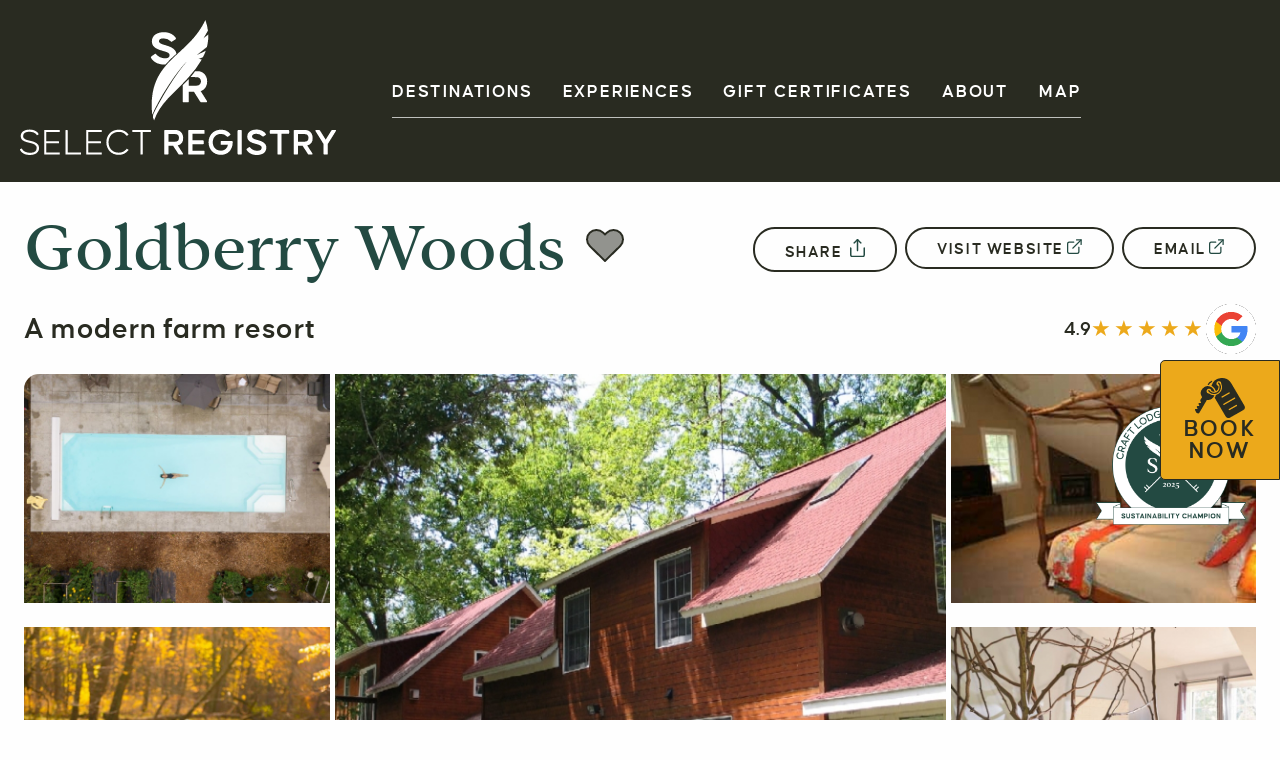

--- FILE ---
content_type: text/html; charset=UTF-8
request_url: https://selectregistry.com/properties/goldberry-woods
body_size: 30421
content:
<!doctype html>
<html lang="en-US">
<head>
		<script>(function(w,d,s,l,i){w[l]=w[l]||[];w[l].push({'gtm.start':new Date().getTime(),event:'gtm.js'});var f=d.getElementsByTagName(s)[0],j=d.createElement(s),dl=l!='dataLayer'?'&l='+l:'';j.async=true;j.src='https://www.googletagmanager.com/gtm.js?id='+i+dl;f.parentNode.insertBefore(j,f);})(window,document,'script','dataLayer','GTM-MVC9N9PQ');</script>
	
	<title>Goldberry Woods - Union Pier, MI | Select Registry</title>

		<meta name="csrf-token" content="WwnRc7gUNALCpmpCmaRcjdmxA7sXSqoR01hnZgQs">
	<meta charset="UTF-8" />
	<meta http-equiv="X-UA-Compatible" content="IE=edge,chrome=1">
	<meta name="format-detection" content="telephone=no">
	<meta name="viewport" content="width=device-width, height=device-height, initial-scale=1.0, maximum-scale=5.0">

		<meta name="description" content="Experience Michigan's premier Farm-To-Table B&B. Creative homemade breakfasts feature ingredients grown on our organic farm and orchard. Kayak, bike, or hike our 30 acres of woods along our river. Relax in one of the inn's 8 suites featuring artisan-built tree beds, luxury linens, double-Jacuzzi tubs, and gas fireplaces. Cottages and Vintage Glampers offer a private experience with full kitchens. This secluded retreat is one mile from the beach with amazing sunsets over Lake Michigan!" />
		

	
		<link rel="shortcut icon" href="/resources/themes/Registry/assets/img/SRQuill-FavIcon-WarmPine.png?v1.1" />
	<link rel="icon" href="/resources/themes/Registry/assets/img/SRQuill-FavIcon-WarmPine.png?v1.1" sizes="32x32">
	<link rel="icon" href="/favicon.ico?v=2" type="image/x-icon" />

	

	<script src="https://ajax.googleapis.com/ajax/libs/jquery/2.2.4/jquery.min.js"></script>
		<link media="all" type="text/css" rel="stylesheet" href="https://selectregistry.com/resources/themes/Registry/assets/css/styles.min.css?v67">
		<link media="all" type="text/css" rel="stylesheet" href="https://cdn.jsdelivr.net/npm/simplebar@2.4.3/dist/simplebar.css">
		
		
	
	
	
	<!-- Pattern _before_head_close -->
	<script>
  window.markerConfig = {
    project: '64b952fabaf3d4bbd02c76f6',
    source: 'snippet'
  };
</script><script>
!function(e,r,a){if(!e.__Marker){e.__Marker={};var t=[],n={__cs:t};["show","hide","isVisible","capture","cancelCapture","unload","reload","isExtensionInstalled","setReporter","setCustomData","on","off"].forEach(function(e){n[e]=function(){var r=Array.prototype.slice.call(arguments);r.unshift(e),t.push(r)}}),e.Marker=n;var s=r.createElement("script");s.async=1,s.src="https://edge.marker.io/latest/shim.js";var i=r.getElementsByTagName("script")[0];i.parentNode.insertBefore(s,i)}}(window,document);
</script><script>
 window.markerConfig = {
  project: '651724ccf89a3d5dd02dd608', 
  source: 'snippet'
 };
</script><script>
!function(e,r,a){if(!e.__Marker){e.__Marker={};var t=[],n={__cs:t};["show","hide","isVisible","capture","cancelCapture","unload","reload","isExtensionInstalled","setReporter","setCustomData","on","off"].forEach(function(e){n[e]=function(){var r=Array.prototype.slice.call(arguments);r.unshift(e),t.push(r)}}),e.Marker=n;var s=r.createElement("script");s.async=1,s.src="https://edge.marker.io/latest/shim.js";var i=r.getElementsByTagName("script")[0];i.parentNode.insertBefore(s,i)}}(window,document);
</script><link rel="preconnect" href="https://cdn.jsdelivr.net"><link rel="preconnect" href="https://cdnjs.cloudflare.com"><link rel="preconnect" href="https://ajax.googleapis.com"><link rel="preconnect" href="https://cdn.giftup.app"><script type="text/javascript">
    document.addEventListener("DOMContentLoaded", function() {
        if (!$('propertiesany ').hasClass("prop")) {
            
                const wrappers = document.querySelectorAll('.datepicker_wrapper');

                wrappers.forEach(wrapper => {
                  
                  const observer = new MutationObserver(mutations => {
                    mutations.forEach(mutation => {
                      if (mutation.attributeName === 'class') {
                        if (wrapper.classList.contains('open')) {
                          $('#maison-chat-icon').addClass('opened_ss');
                         
                        } else {
                          $('#maison-chat-icon').removeClass('opened_ss');
                          
                        }
                      }
                    });
                  });


                  observer.observe(wrapper, { attributes: true });
                });
             
        }
    })
</script>

	<!-- END Pattern _before_head_close -->
</head>
<body class="propertiesany landing page-id-145">
	
	
	
	<div id="skip-to-main-content" role="navigation" aria-label="skip to main">
		<a class="skip-main" href="#main_section">Skip to main content</a>
	</div>

	
	<div class="o_wrapper">
		
					
			
			
			<!-- TOP NAV -->
			<header class="home_header inner_pages">
				<div class="innner_frame">
	<a href="/" class="brand" title="Homepage for Select Registry">
		<svg class="desk_logo" xmlns="http://www.w3.org/2000/svg" xmlns:xlink="http://www.w3.org/1999/xlink" width="315.926" height="135" viewBox="0 0 315.926 135">
		    <defs>
		      <clipPath id="clip-path">
		        <rect id="Rectangle_136" data-name="Rectangle 136" width="315.926" height="135" fill="#fff"/>
		      </clipPath>
		    </defs>
		    <g id="Group_271" data-name="Group 271" transform="translate(0 -25)">
		      <g id="Group_209" data-name="Group 209" transform="translate(0 25)" clip-path="url(#clip-path)">
		        <path id="Path_674" data-name="Path 674" d="M200.9,49.684a115.745,115.745,0,0,1,11.023-10.81c-.779-5.738-8.173-7.549-10.4-8.321-2.45-.817-7.063-1.585-7.063-4.18,0-1.73,1.489-2.834,4.324-2.834a10.523,10.523,0,0,1,7.351,2.834,1.112,1.112,0,0,0,1.586.24l3.074-1.97a1.093,1.093,0,0,0,.48-1.537c-1.729-3.027-6.293-5.765-11.722-5.765-6.342,0-12.2,2.69-12.2,9.368,0,6.823,7.975,8.359,10.426,9.177,2.4.816,7.3,1.681,7.3,4.276,0,1.97-1.057,3.315-4.853,3.315a11.821,11.821,0,0,1-8.5-3.988,1.036,1.036,0,0,0-1.585-.24l-3.171,2.258a1.131,1.131,0,0,0-.432,1.586c1.922,3.411,6.438,6.63,13.02,6.63q.69,0,1.349-.038" transform="translate(-55.527 -5.167)" fill="#fff"/>
		        <path id="Path_675" data-name="Path 675" d="M249.682,92.868c3.507-1.249,6.438-4.564,6.438-9.753,0-6.726-4.853-10.281-9.513-10.281h-2.514a49.386,49.386,0,0,1-4.654,5.963l6.159.042a4.252,4.252,0,1,1,0,8.5h-7.783l-.152-6.571c-.989,1.073-5.052,5.305-6.045,6.194v15.944a1.061,1.061,0,0,0,1.153,1.153h3.891a1.061,1.061,0,0,0,1.153-1.153V93.4h5.044l6.246,9.9a1.515,1.515,0,0,0,1.393.769h4.613c.913,0,1.249-.625.769-1.393Z" transform="translate(-69.009 -21.7)" fill="#fff"/>
		        <path id="Path_676" data-name="Path 676" d="M244.092,14.465l-4.747,3.791,4.422-7.614A50.637,50.637,0,0,0,241.165,0c-16.748,36.386-55.49,39.512-53.594,88.595l.517,6.353c.371-1.7,6.383-13.675,10.887-21.042,3.822-6.251,8.441-13.458,12.349-18.754,7.82-10.6,11.6-14.158,14.846-17.019-10.032,8.853-25.189,33.392-33.9,49.831-1.181,2.23-2.243,4.311-3.158,6.182a6.876,6.876,0,0,0,.815,6.232c6.2-17.516,18.595-25.685,32.9-41.346l2.3-2.562a103.574,103.574,0,0,0,11.717-15.678l.706-1.348-3.041-.528,4.2-1.682,1.137-2.17q.961-2.11,1.721-4.285l-8.955,4.307L242.72,27A43.048,43.048,0,0,0,244,19.331l.126-3.118c0-.579-.015-1.163-.039-1.749" transform="translate(-55.866 0)" fill="#fff" fill-rule="evenodd"/>
		        <path id="Path_677" data-name="Path 677" d="M.324,175.663l.831-.529a.5.5,0,0,1,.792.226c1.17,2.266,4.039,3.926,8,3.926,4.643,0,6.719-1.736,6.719-4.983,0-3.585-5.1-4.416-7.435-5.057C6.7,168.605.7,167.7.7,162.755c0-4.415,3.737-6.643,9.058-6.643,4.19,0,7.549,1.812,8.719,4.265.151.3.038.567-.3.755l-.831.453a.519.519,0,0,1-.755-.264c-.981-1.7-3.7-3.057-7.02-3.057-4.151,0-6.454,1.623-6.454,4.415,0,3.322,4.643,4,7.247,4.643,2.265.642,8.68,1.812,8.68,6.907,0,4.755-3.4,7.247-9.285,7.247-4.905,0-8.378-2.038-9.7-5.058a.565.565,0,0,1,.264-.755" transform="translate(0 -46.512)" fill="#fff"/>
		        <path id="Path_678" data-name="Path 678" d="M49.483,158.742H36.575v9.247H48.69a.535.535,0,0,1,.566.567v.906a.535.535,0,0,1-.566.567H36.575v9.17H49.483a.535.535,0,0,1,.566.567v.906a.535.535,0,0,1-.566.567H34.953a.535.535,0,0,1-.567-.567v-23.4a.534.534,0,0,1,.567-.566h14.53a.535.535,0,0,1,.566.566v.906a.535.535,0,0,1-.566.566" transform="translate(-10.245 -46.689)" fill="#fff"/>
		        <path id="Path_679" data-name="Path 679" d="M79.783,179.2a.535.535,0,0,1,.566.566v.906a.535.535,0,0,1-.566.566H65.328a.535.535,0,0,1-.566-.566v-23.4a.535.535,0,0,1,.566-.567h1.057a.535.535,0,0,1,.567.567V179.2Z" transform="translate(-19.295 -46.689)" fill="#fff"/>
		        <path id="Path_680" data-name="Path 680" d="M109.32,158.742H96.412v9.247h12.115a.535.535,0,0,1,.566.567v.906a.535.535,0,0,1-.566.567H96.412v9.17H109.32a.535.535,0,0,1,.566.567v.906a.535.535,0,0,1-.566.567H94.79a.535.535,0,0,1-.567-.567v-23.4a.534.534,0,0,1,.567-.566h14.53a.535.535,0,0,1,.566.566v.906a.535.535,0,0,1-.566.566" transform="translate(-28.073 -46.689)" fill="#fff"/>
		        <path id="Path_681" data-name="Path 681" d="M143.065,162.011a9.8,9.8,0,0,0-7.812-3.547c-6.038,0-10.077,4.377-10.077,10.379s4.038,10.379,10.077,10.379a9.945,9.945,0,0,0,7.813-3.585.524.524,0,0,1,.793-.114l.868.6a.5.5,0,0,1,.114.793,11.675,11.675,0,0,1-9.587,4.492c-7.285,0-12.266-5.284-12.266-12.568s4.982-12.568,12.266-12.568a11.673,11.673,0,0,1,9.587,4.492.5.5,0,0,1-.114.792l-.868.6a.53.53,0,0,1-.793-.15" transform="translate(-36.643 -46.561)" fill="#fff"/>
		        <path id="Path_682" data-name="Path 682" d="M178.53,157.271v.906a.535.535,0,0,1-.566.566H170.34V180.67a.535.535,0,0,1-.567.567h-1.057a.535.535,0,0,1-.566-.567V158.742h-7.662a.534.534,0,0,1-.566-.566v-.906a.534.534,0,0,1,.566-.566h17.475a.535.535,0,0,1,.566.566" transform="translate(-47.648 -46.689)" fill="#fff"/>
		        <path id="Path_683" data-name="Path 683" d="M223.483,181.236h-2.83a1.19,1.19,0,0,1-1.094-.6l-5.322-8.189h-4.642v7.888a.833.833,0,0,1-.906.906h-2.378a.833.833,0,0,1-.906-.906V157.61a.833.833,0,0,1,.906-.906h10.681c3.7,0,7.322,2.831,7.322,7.888a7.458,7.458,0,0,1-5.4,7.586l5.17,7.963c.378.6.114,1.094-.6,1.094m-13.889-12.87h6.756a3.793,3.793,0,0,0,0-7.586h-6.756Z" transform="translate(-61.199 -46.689)" fill="#fff"/>
		        <path id="Path_684" data-name="Path 684" d="M254.98,160.553H243.734v6.492h10.455a.833.833,0,0,1,.9.906v2.038a.832.832,0,0,1-.9.906H243.734v6.491H254.98a.834.834,0,0,1,.907.906v2.038a.833.833,0,0,1-.907.906h-14.53a.833.833,0,0,1-.906-.906V157.61a.833.833,0,0,1,.906-.906h14.53a.834.834,0,0,1,.907.906v2.038a.833.833,0,0,1-.907.906" transform="translate(-71.371 -46.689)" fill="#fff"/>
		        <path id="Path_685" data-name="Path 685" d="M280.864,181.41c-7.285,0-12.341-5.284-12.341-12.569s5.056-12.568,12.341-12.568a11.755,11.755,0,0,1,9.36,4.189.788.788,0,0,1-.188,1.245l-1.964,1.434a.879.879,0,0,1-1.283-.151,7.907,7.907,0,0,0-5.925-2.529c-4.87,0-8.152,3.548-8.152,8.378s3.282,8.379,8.152,8.379a6.732,6.732,0,0,0,6.983-5.812h-6.341a.833.833,0,0,1-.906-.9v-2.039a.833.833,0,0,1,.906-.906h10.228a.833.833,0,0,1,.9.906v.944c-.263,6.983-4.68,12-11.775,12" transform="translate(-80.004 -46.561)" fill="#fff"/>
		        <path id="Path_686" data-name="Path 686" d="M313.151,181.236h-2.379a.832.832,0,0,1-.9-.906V157.61a.833.833,0,0,1,.9-.906h2.379a.833.833,0,0,1,.906.906V180.33a.833.833,0,0,1-.906.906" transform="translate(-92.323 -46.689)" fill="#fff"/>
		        <path id="Path_687" data-name="Path 687" d="M323.054,175.118l1.962-1.359c.49-.339.868-.226,1.246.265a9.029,9.029,0,0,0,6.945,3.246c3.359,0,4.528-1.245,4.528-3.208,0-2.416-4.189-3.133-6.151-3.774-2.077-.642-8.267-1.774-8.267-7.058,0-5.02,4.34-7.172,9.435-7.172,4.189,0,7.7,2.076,9.059,4.416a.859.859,0,0,1-.377,1.208l-1.887,1.208a.852.852,0,0,1-1.246-.265,8.455,8.455,0,0,0-6.038-2.34c-2.718,0-4.151,1.019-4.151,2.756,0,2.34,3.849,2.982,5.964,3.623,1.962.642,8.34,2.075,8.34,7.209,0,5.02-3.775,7.624-9.662,7.624-5.095,0-8.605-2.378-10.037-5.133a.893.893,0,0,1,.339-1.245" transform="translate(-96.112 -46.496)" fill="#fff"/>
		        <path id="Path_688" data-name="Path 688" d="M375.1,157.61v2.038a.833.833,0,0,1-.906.906h-6.643v19.778a.833.833,0,0,1-.906.9h-2.416a.832.832,0,0,1-.9-.9V160.553h-6.644a.833.833,0,0,1-.906-.906V157.61a.833.833,0,0,1,.906-.906H374.2a.833.833,0,0,1,.906.906" transform="translate(-106.002 -46.689)" fill="#fff"/>
		        <path id="Path_689" data-name="Path 689" d="M407.888,181.236h-2.83a1.189,1.189,0,0,1-1.094-.6l-5.323-8.189H394v7.888a.833.833,0,0,1-.906.906h-2.378a.833.833,0,0,1-.906-.906V157.61a.833.833,0,0,1,.906-.906H401.4c3.7,0,7.322,2.831,7.322,7.888a7.459,7.459,0,0,1-5.4,7.586l5.17,7.963c.377.6.113,1.094-.6,1.094M394,168.366h6.756a3.793,3.793,0,0,0,0-7.586H394Z" transform="translate(-116.141 -46.689)" fill="#fff"/>
		        <path id="Path_690" data-name="Path 690" d="M441.066,157.8l-8.039,12.87v9.662a.834.834,0,0,1-.907.906h-2.376a.833.833,0,0,1-.906-.906v-9.549L420.759,157.8c-.376-.642-.112-1.095.6-1.095h2.831a1.192,1.192,0,0,1,1.1.6l5.622,9.021,5.624-9.021a1.192,1.192,0,0,1,1.1-.6h2.831c.717,0,.981.491.6,1.095" transform="translate(-125.311 -46.689)" fill="#fff"/>
		      </g>
		    </g>
		</svg>
		<svg class="mobile_logo hide" data-name="SR Horizontal Logo" xmlns="http://www.w3.org/2000/svg" xmlns:xlink="http://www.w3.org/1999/xlink" width="259.295" height="65" viewBox="0 0 259.295 65">
		    <defs>
		      <clipPath id="clip-pathmobilelogo">
		        <rect id="Rectangle_66" data-name="Rectangle 66" width="259.295" height="65" fill="#fff"/>
		      </clipPath>
		    </defs>
		    <g id="Group_49" data-name="Group 49" clip-path="url(#clip-pathmobilelogo)">
		      <path id="Path_492" data-name="Path 492" d="M9.412,35.1a74.954,74.954,0,0,1,7.138-7c-.5-3.716-5.293-4.888-6.736-5.389-1.587-.529-4.574-1.027-4.574-2.707,0-1.12.964-1.836,2.8-1.836a6.813,6.813,0,0,1,4.76,1.836.72.72,0,0,0,1.026.155l1.991-1.276a.708.708,0,0,0,.311-1c-1.12-1.96-4.076-3.733-7.591-3.733-4.107,0-7.9,1.742-7.9,6.067,0,4.418,5.164,5.413,6.751,5.942,1.556.529,4.729,1.089,4.729,2.768,0,1.276-.684,2.147-3.142,2.147A7.653,7.653,0,0,1,3.467,28.5a.671.671,0,0,0-1.027-.155L.388,29.807a.732.732,0,0,0-.28,1.027c1.244,2.209,4.169,4.293,8.431,4.293q.446,0,.874-.025" transform="translate(0 -6.275)" fill="#fff"/>
		      <path id="Path_493" data-name="Path 493" d="M48.643,72.44a6.366,6.366,0,0,0,4.169-6.315c0-4.356-3.142-6.658-6.16-6.658H45.024a32.018,32.018,0,0,1-3.013,3.861L46,63.356a2.753,2.753,0,1,1,0,5.507h-5.04l-.1-4.255c-.641.7-3.271,3.435-3.915,4.011V78.942a.687.687,0,0,0,.747.747h2.52a.687.687,0,0,0,.747-.747v-6.16h3.267l4.045,6.409a.98.98,0,0,0,.9.5h2.987c.591,0,.808-.4.5-.9Z" transform="translate(-16.374 -26.356)" fill="#fff"/>
		      <path id="Path_494" data-name="Path 494" d="M37.571,9.366,34.5,11.821l2.863-4.93A32.774,32.774,0,0,0,35.675,0C24.83,23.562-.257,25.586.97,57.37l.335,4.114c.24-1.1,4.134-8.855,7.05-13.626,2.474-4.048,5.466-8.715,8-12.144,5.064-6.861,7.514-9.168,9.613-11.021C19.47,30.425,9.654,46.315,4.016,56.961c-.764,1.444-1.452,2.791-2.045,4A4.452,4.452,0,0,0,2.5,65C6.512,53.657,14.54,48.367,23.8,38.226l1.489-1.659a67.039,67.039,0,0,0,7.587-10.152l.457-.873L31.365,25.2l2.718-1.089.736-1.405q.622-1.366,1.115-2.775l-5.8,2.789,6.547-5.234a27.921,27.921,0,0,0,.832-4.968L37.6,10.5c0-.375-.01-.753-.026-1.133" transform="translate(-0.411 0)" fill="#fff" fill-rule="evenodd"/>
		      <path id="Path_495" data-name="Path 495" d="M98.478,54.4l.538-.342a.325.325,0,0,1,.513.146c.757,1.467,2.615,2.542,5.182,2.542,3.007,0,4.351-1.125,4.351-3.227,0-2.322-3.3-2.86-4.816-3.275-1.638-.416-5.525-1-5.525-4.2,0-2.86,2.42-4.3,5.867-4.3,2.713,0,4.889,1.173,5.646,2.762.1.195.025.366-.195.489l-.538.293a.336.336,0,0,1-.489-.171c-.636-1.1-2.4-1.98-4.547-1.98-2.689,0-4.18,1.051-4.18,2.86,0,2.151,3.007,2.591,4.693,3.007,1.467.415,5.622,1.173,5.622,4.473,0,3.08-2.2,4.693-6.013,4.693-3.178,0-5.427-1.32-6.282-3.275a.366.366,0,0,1,.171-.489" transform="translate(-43.552 -18.497)" fill="#fff"/>
		      <path id="Path_496" data-name="Path 496" d="M136.121,43.539h-8.36v5.988h7.846a.346.346,0,0,1,.366.367v.587a.346.346,0,0,1-.366.366h-7.846v5.94h8.36a.346.346,0,0,1,.366.366v.587a.346.346,0,0,1-.366.366h-9.411a.347.347,0,0,1-.367-.366V42.586a.347.347,0,0,1,.367-.367h9.411a.346.346,0,0,1,.366.367v.587a.346.346,0,0,1-.366.366" transform="translate(-55.995 -18.711)" fill="#fff"/>
		      <path id="Path_497" data-name="Path 497" d="M160.873,56.788a.346.346,0,0,1,.366.366v.587a.346.346,0,0,1-.366.366h-9.362a.347.347,0,0,1-.367-.366V42.586a.347.347,0,0,1,.367-.367h.684a.347.347,0,0,1,.367.367v14.2Z" transform="translate(-66.987 -18.711)" fill="#fff"/>
		      <path id="Path_498" data-name="Path 498" d="M184.977,43.539h-8.36v5.988h7.846a.346.346,0,0,1,.366.367v.587a.346.346,0,0,1-.366.366h-7.846v5.94h8.36a.346.346,0,0,1,.366.366v.587a.346.346,0,0,1-.366.366h-9.411a.347.347,0,0,1-.367-.366V42.586a.347.347,0,0,1,.367-.367h9.411a.346.346,0,0,1,.366.367v.587a.346.346,0,0,1-.366.366" transform="translate(-77.648 -18.711)" fill="#fff"/>
		      <path id="Path_499" data-name="Path 499" d="M211.69,45.584A6.588,6.588,0,0,0,200.1,50.007a6.341,6.341,0,0,0,6.527,6.722,6.443,6.443,0,0,0,5.06-2.322.339.339,0,0,1,.513-.073l.562.391a.323.323,0,0,1,.074.513,7.561,7.561,0,0,1-6.209,2.909c-4.718,0-7.944-3.422-7.944-8.14s3.226-8.139,7.944-8.139a7.562,7.562,0,0,1,6.209,2.909.323.323,0,0,1-.074.513l-.562.391a.344.344,0,0,1-.513-.1" transform="translate(-88.057 -18.556)" fill="#fff"/>
		      <path id="Path_500" data-name="Path 500" d="M240.892,42.586v.587a.346.346,0,0,1-.366.366h-4.938v14.2a.346.346,0,0,1-.367.366h-.684a.346.346,0,0,1-.366-.366v-14.2h-4.962a.347.347,0,0,1-.367-.366v-.587a.347.347,0,0,1,.367-.367h11.317a.346.346,0,0,1,.366.367" transform="translate(-101.422 -18.711)" fill="#fff"/>
		      <path id="Path_501" data-name="Path 501" d="M277.684,58.107h-1.833a.771.771,0,0,1-.709-.391l-3.447-5.3h-3.006V57.52a.54.54,0,0,1-.587.587h-1.54a.54.54,0,0,1-.587-.587V42.805a.539.539,0,0,1,.587-.586h6.917a4.793,4.793,0,0,1,4.742,5.109,4.83,4.83,0,0,1-3.5,4.913l3.349,5.157c.244.391.073.709-.391.709m-8.995-8.335h4.375a2.457,2.457,0,0,0,0-4.913h-4.375Z" transform="translate(-117.88 -18.711)" fill="#fff"/>
		      <path id="Path_502" data-name="Path 502" d="M303.847,44.712h-7.284v4.2h6.771a.539.539,0,0,1,.586.586v1.32a.539.539,0,0,1-.586.586h-6.771v4.2h7.284a.54.54,0,0,1,.586.587v1.32a.54.54,0,0,1-.586.587h-9.411a.54.54,0,0,1-.587-.587V42.805a.539.539,0,0,1,.587-.586h9.411a.539.539,0,0,1,.586.586v1.32a.54.54,0,0,1-.586.587" transform="translate(-130.234 -18.711)" fill="#fff"/>
		      <path id="Path_503" data-name="Path 503" d="M325.5,58.147a7.753,7.753,0,0,1-7.993-8.14,7.753,7.753,0,0,1,7.993-8.139,7.613,7.613,0,0,1,6.062,2.713.51.51,0,0,1-.122.806l-1.271.929a.569.569,0,0,1-.831-.1,5.292,5.292,0,0,0-9.118,3.788,5.135,5.135,0,0,0,5.28,5.427,4.36,4.36,0,0,0,4.522-3.765h-4.106a.54.54,0,0,1-.587-.587v-1.32a.54.54,0,0,1,.587-.586h6.624a.539.539,0,0,1,.586.586v.611c-.17,4.522-3.031,7.773-7.626,7.773" transform="translate(-140.719 -18.556)" fill="#fff"/>
		      <path id="Path_504" data-name="Path 504" d="M353.393,58.107h-1.541a.539.539,0,0,1-.586-.587V42.806a.539.539,0,0,1,.586-.587h1.541a.54.54,0,0,1,.586.587V57.52a.54.54,0,0,1-.586.587" transform="translate(-155.681 -18.711)" fill="#fff"/>
		      <path id="Path_505" data-name="Path 505" d="M361.954,54.036l1.271-.88c.318-.22.562-.147.807.171a5.85,5.85,0,0,0,4.5,2.1c2.175,0,2.933-.807,2.933-2.078,0-1.564-2.713-2.028-3.984-2.444-1.344-.415-5.353-1.149-5.353-4.571,0-3.251,2.81-4.644,6.11-4.644a6.887,6.887,0,0,1,5.866,2.86.556.556,0,0,1-.244.782l-1.222.782a.552.552,0,0,1-.807-.171,5.473,5.473,0,0,0-3.911-1.516c-1.76,0-2.688.66-2.688,1.784,0,1.516,2.493,1.932,3.862,2.347,1.272.415,5.4,1.344,5.4,4.669,0,3.251-2.445,4.937-6.258,4.937-3.3,0-5.574-1.54-6.5-3.324a.581.581,0,0,1,.221-.807" transform="translate(-160.282 -18.478)" fill="#fff"/>
		      <path id="Path_506" data-name="Path 506" d="M401.268,42.805v1.32a.54.54,0,0,1-.587.587h-4.3V57.52a.54.54,0,0,1-.587.586h-1.565a.539.539,0,0,1-.586-.586V44.712h-4.3a.54.54,0,0,1-.587-.587v-1.32a.54.54,0,0,1,.587-.586h11.341a.54.54,0,0,1,.587.586" transform="translate(-172.294 -18.711)" fill="#fff"/>
		      <path id="Path_507" data-name="Path 507" d="M428.247,58.107h-1.833a.771.771,0,0,1-.709-.391l-3.447-5.3h-3.006V57.52a.54.54,0,0,1-.587.587h-1.54a.54.54,0,0,1-.587-.587V42.805a.539.539,0,0,1,.587-.586h6.917a4.793,4.793,0,0,1,4.742,5.109,4.83,4.83,0,0,1-3.5,4.913l3.349,5.157c.244.391.073.709-.391.709m-8.995-8.335h4.375a2.457,2.457,0,0,0,0-4.913h-4.375Z" transform="translate(-184.609 -18.711)" fill="#fff"/>
		      <path id="Path_508" data-name="Path 508" d="M454.929,42.928l-5.207,8.335V57.52a.539.539,0,0,1-.586.587H447.6a.54.54,0,0,1-.586-.587V51.337l-5.231-8.409c-.245-.415-.074-.709.391-.709H444a.77.77,0,0,1,.709.391l3.642,5.843L452,42.61a.772.772,0,0,1,.709-.391h1.833c.464,0,.635.318.391.709" transform="translate(-195.746 -18.711)" fill="#fff"/>
		    </g>
		</svg>
	</a>
	<div class="mm_wrapper">
		<div class="main_nav">
  <nav aria-label="Main menu"><ul class="navlist">
<li>
<a href="/destinations">DESTINATIONS</a>
        <div class="mob_arrr">
          <svg height="12.243" viewbox="0 0 20.243 12.243" width="20.243" xmlns="http://www.w3.org/2000/svg"><path d="M1,1,9,9l8-8" data-name="Down Left" fill="none" stroke="#fff" stroke-linecap="round" stroke-width="3" transform="translate(1.121 1.121)"></path></svg>
</div>
        <div class="sub_sfdas">
          <div class="finner_frame">
            <ul>
<li class="active" data-id="destination_1"><a href="/destinations/northeast">NORTHEAST</a></li>
              <li data-id="destination_2"><a href="/destinations/southeast">SOUTHEAST</a></li>
              <li data-id="destination_3"><a href="/destinations/midwest">MIDWEST</a></li>
              <li data-id="destination_4"><a href="/destinations/southwest">SOUTHWEST</a></li>
              <li data-id="destination_5"><a href="/destinations/west">WEST</a></li>
              <li data-id="destination_6"><a href="/properties">ALL</a></li>
            </ul>
<div class="srht_cc vert_cen">
              <div class="sub_sub_hoi active" id="destination_1">
                <div class="img_frame">
<a href="/destinations/northeast"><img alt="aerial view of the beach during sunset" loading="lazy" src="/resources/themes/Registry/assets/img/1_1.png"></a>
                </div>
                <div class="info_frame">
                  <h3 class="alt">
<a href="/destinations/northeast">Northeast</a>
                  </h3>
                  <p><a href="/destinations/northeast">Discover quality-assured craft lodging in Connecticut, Maine, Massachusetts, New Hampshire, New Jersey, New York, Pennsylvania, Rhode Island, and Vermont.</a>
                  </p>
                </div>
              </div>
              <div class="sub_sub_hoi" id="destination_2">
                <div class="img_frame">
<a href="/destinations/southeast"><img alt="sunset over the ocean" loading="lazy" src="/resources/themes/Registry/assets/img/1_2.png"></a>
                </div>
                <div class="info_frame">
                  <h3 class="alt">
<a href="/destinations/southeast">Southeast</a>
                  </h3>
                  <p><a href="/destinations/southeast">Discover quality-assured craft lodging in Arkansas, Delaware, Florida, Georgia, Kentucky, Louisiana, Maryland, Mississippi, North Carolina, South Carolina, Tennessee, Virginia, and West Virginia.</a>
                  </p>
                </div>
              </div>
              <div class="sub_sub_hoi" id="destination_3">
                <div class="img_frame">
<a href="/destinations/midwest"><img alt="farm In the Midwest with fog hovering over the land" loading="lazy" src="/resources/media/user/1691515482-Midwest-Trending-Destination-Section-Image-650x400_thumbnail.png"></a>
                </div>
                <div class="info_frame">
                  <h3 class="alt">
<a href="/destinations/midwest">Midwest</a>
                  </h3>
                  <p><a href="/destinations/midwest">Discover quality-assured craft lodging in Illinois, Indiana, Iowa, Michigan, Missouri, Ohio, and Wisconsin.</a>
                  </p>
                </div>
              </div>
              <div class="sub_sub_hoi" id="destination_4">
                <div class="img_frame">
<a href="/destinations/southwest"><img alt="sunset over the mountains" loading="lazy" src="/resources/themes/Registry/assets/img/1_4.png"></a>
                </div>
                <div class="info_frame">
                  <h3 class="alt">
<a href="/destinations/southwest">Southwest</a>
                  </h3>
                  <p><a href="/destinations/southwest">Discover quality-assured craft lodging in Arizona, New Mexico, Oklahoma, and Texas.</a>
                  </p>
                </div>
              </div>
              <div class="sub_sub_hoi" id="destination_5">
                <div class="img_frame">
<a href="/destinations/west"><img alt="A beach with a wave crashing on the shore and palm trees along the coast." loading="lazy" src="/resources/media/user/1685040108-West-AdobeStock_153051508.png"></a>
                </div>
                <div class="info_frame">
                  <h3 class="alt">
<a href="/destinations/west">West</a>
                  </h3>
                  <p><a href="/destinations/west">Discover quality-assured craft lodging in California, Colorado, Montana, Oregon, and Washington.</a>
                  </p>
                </div>
              </div>
              <div class="sub_sub_hoi" id="destination_6">
                <div class="img_frame">
<a href="/destinations"><img alt="View looking out from porch over green lawn" loading="lazy" src="https://selectregistry.com/resources/media/user/1698695488-1_6.png"></a>
                </div>
                <div class="info_frame">
                  <h3 class="alt">
<a href="/destinations">See All Properties</a>
                  </h3>
                  <p><a href="/destinations">Advanced filters help you narrow down our entire collection of distinctive properties so you can discover your ideal stay based on the locations and amenities most important to you</a>
                  </p>
                </div>
              </div>
            </div>
          </div>
        </div>
      </li>
      <li>
<a class="cor_mam" href="#">EXPERIENCES</a>
        <div class="mob_arrr">
          <svg height="12.243" viewbox="0 0 20.243 12.243" width="20.243" xmlns="http://www.w3.org/2000/svg"><path d="M1,1,9,9l8-8" data-name="Down Left" fill="none" stroke="#fff" stroke-linecap="round" stroke-width="3" transform="translate(1.121 1.121)"></path></svg>
</div>
        <div class="sub_sfdas">
          <div class="finner_frame">
            <ul>
<li class="active" data-id="exp_1"><a href="/offers">PACKAGES & SPECIAL OFFERS</a></li>
              <li data-id="exp_2"><a href="/experiences/food-wine">FOOD & DRINK</a></li>
              <li data-id="exp_3"><a href="/experiences/nature-outdoors">NATURE & OUTDOORS</a></li>
              <li data-id="exp_4"><a href="/experiences/history-culture">HISTORY & CULTURE</a></li>
              <li data-id="exp_5"><a href="/experiences/urban-adventure">URBAN ADVENTURE</a></li>
              <li data-id="exp_6"><a href="/experiences/romantic-getaways">ROMANTIC RETREATS</a></li>
              <li data-id="exp_7"><a href="/experiences/spa-wellness">SPA & RELAXATION</a></li>
              <li data-id="exp_8"><a href="/experiences/by-the-water">BY THE WATER</a></li>
              <li data-id="exp_9"><a href="/experiences/weddings-events">WEDDINGS & EVENTS</a></li>
            </ul>
<div class="srht_cc vert_cen">
              <div class="sub_sub_hoi active" id="exp_1">
                <div class="img_frame"><img alt="A set table in a restaurant." loading="lazy" src="/resources/media/user/1687827482-Packages_and_Special_Offers-550x250_thumbnail.jpg"></div>
                <div class="info_frame">
                  <h3 class="alt">Packages and Special Offers
                  </h3>
                  <p>From unique celebration packages for honeymoons and birthdays to exciting outdoor excursions and wine tasting add-ons, Select Registry's exclusive packages and special offers will make your stay that much more memorable.
                  </p>
                </div>
              </div>
              <div class="sub_sub_hoi" id="exp_2">
                <div class="img_frame"><img alt="Steak with potatoes and carrots" loading="lazy" src="/resources/media/user/1689100279-1687827481-Food_&_Drink-550x250_re.jpg"></div>
                <div class="info_frame">
                  <h3 class="alt">Food & Wine
                  </h3>
                  <p>Discover the best places to travel for a food forward adventure. Select Registry properties offer unique food and wine experiences, including vineyard tours and menu tastings.
                  </p>
                </div>
              </div>
              <div class="sub_sub_hoi" id="exp_3">
                <div class="img_frame"><img alt="Arched bridge over a green river cutting through two mountains" loading="lazy" src="/resources/media/user/1689100204-1687827481-Nature_&_Outdoors-550x250_re.jpg"></div>
                <div class="info_frame">
                  <h3 class="alt">Nature & Outdoors
                  </h3>
                  <p>Bask in the beauty of these amazing landscapes across the U.S. From the mountains to the desert, find your next outdoor vacation destination with accommodations perfectly situated in nature.
                  </p>
                </div>
              </div>
              <div class="sub_sub_hoi" id="exp_4">
                <div class="img_frame"><img alt="Historic cannon with a bridge and hilly city in the background" loading="lazy" src="/resources/media/user/1689100204-1687827482-History_&_Culture-550x250_re.jpg"></div>
                <div class="info_frame">
                  <h3 class="alt">History & Culture
                  </h3>
                  <p>Glimpse into the past at these must-visit places with history, culture, and art. Enjoy a stay at a historic property where you can step back in time without sacrificing any of the modern amenities you love.
                  </p>
                </div>
              </div>
              <div class="sub_sub_hoi" id="exp_5">
                <div class="img_frame"><img alt="Aerial view of a coastal city with the tops of historic buildings, water and a bridge in the distance" loading="lazy" src="/resources/media/user/1689100205-1687827482-Urban_Adventure-550x250_re.jpg"></div>
                <div class="info_frame">
                  <h3 class="alt">Urban Adventure
                  </h3>
                  <p>Discover the best vacation cities in the U.S. and where to stay for unique and local experiences. Shopping, culture, nightlife, and entertainment await.
                  </p>
                </div>
              </div>
              <div class="sub_sub_hoi" id="exp_6">
                <div class="img_frame"><img alt="Two outdoor chairs overlooking water and mountains" loading="lazy" src="/resources/media/user/1689100205-1687827482-Romantic_Retreats-550x250_re.jpg"></div>
                <div class="info_frame">
                  <h3 class="alt">Romantic Retreats
                  </h3>
                  <p>Plan an unforgettable romantic getaway with unique experiences at these stunning destinations. Stay at one of our craft lodging properties that will rekindle the romance.
                  </p>
                </div>
              </div>
              <div class="sub_sub_hoi" id="exp_7">
                <div class="img_frame"><img alt="Aerial shot of a woman swimming in a pool on her back" loading="lazy" src="/resources/media/user/1689100467-1687827482-Spa_&_Wellness-550x250_re.jpg"></div>
                <div class="info_frame">
                  <h3 class="alt">Spa & Relaxation
                  </h3>
                  <p>Slow down and embrace the moment with a relaxing wellness getaway. Book luxurious bed and breakfasts, boutique hotels, and inns with spas and spa services.
                  </p>
                </div>
              </div>
              <div class="sub_sub_hoi" id="exp_8">
                <div class="img_frame"><img alt="A table set for breakfast overlooking the beach." loading="lazy" src="/resources/media/user/1685040526-By_the_Water_Port-D-Hiver-20-Rooms-Diane-7.png"></div>
                <div class="info_frame">
                  <h3 class="alt">By The Water
                  </h3>
                  <p>Explore the best places to vacation near the water. Escape to picturesque ocean views, beach views, or lake views at these stunning waterfront getaway properties.
                  </p>
                </div>
              </div>
              <div class="sub_sub_hoi" id="exp_9">
                <div class="img_frame"><img alt="A bride and groom kiss at sunset." loading="lazy" src="/resources/media/user/1685040544-Weddings+Events_Orchard_Inn___Spa_Bailey___Peter_s_Wedding.png"></div>
                <div class="info_frame">
                  <h3 class="alt">Weddings & Events
                  </h3>
                  <p>With unique wedding and event venues, wedding packages, and one-of-a-kind guest rooms, discover the best bed and breakfasts for your special day or unique occasion.
                  </p>
                </div>
              </div>
            </div>
          </div>
        </div>
      </li>
      <li><a class="deff" href="#" id="nav_trigger">GIFT CERTIFICATES</a></li>
      <li>
<a href="/about-select-registry">ABOUT</a>
        <div class="mob_arrr">
          <svg height="12.243" viewbox="0 0 20.243 12.243" width="20.243" xmlns="http://www.w3.org/2000/svg"><path d="M1,1,9,9l8-8" data-name="Down Left" fill="none" stroke="#fff" stroke-linecap="round" stroke-width="3" transform="translate(1.121 1.121)"></path></svg>
</div>
        <div class="sub_sfdas">
          <div class="finner_frame">
            <ul>
<li class="active" data-id="about_1"><a href="/about-select-registry">SELECT DIFFERENCE</a></li>
              <li data-id="about_2"><a href="/select-rewards">SELECT REWARDS</a></li>
              <li data-id="about_2"><a href="/double-points">DOUBLE REWARD POINTS</a></li>
              <li data-id="about_3"><a href="/awards-winners">AWARDS WINNERS</a></li>
              <li data-id="about_4"><a href="/membership">MEMBERSHIP</a></li>
              <li data-id="about_5"><a href="/properties">SEE ALL PROPERTIES</a></li>
              <li data-id="about_6"><a href="/accessibility-of-properties">ACCESSIBILITY OF PROPERTIES</a></li>
            </ul>
<div class="srht_cc vert_cen">
              <div class="sub_sub_hoi active" id="about_1">
                <div class="img_frame"><img alt="guy with a hat sipping a drink during sunset" loading="lazy" src="/resources/themes/Registry/assets/img/4_1.png"></div>
                <div class="info_frame">
                  <h3 class="alt">Select Difference
                  </h3>
                  <p>Select Registry defines excellence in craft lodging. With quality-assured properties run by independently minded partners, exceptional experiences, and authentic connection, discover what it means to Stay Select.
                  </p>
                </div>
              </div>
              <div class="sub_sub_hoi" id="about_2">
                <div class="img_frame"><img alt="Two white doors open into a room with chairs and a window." loading="lazy" src="/resources/media/user/1685040683-Select_Rewards_Kenwood-Gables-BnB-Great-Room2-2019217-3-scaled.png"></div>
                <div class="info_frame">
                  <h3 class="alt">Select Rewards
                  </h3>
                  <p>Make every travel experience exceptional. Start earning points each time you stay at a Select Registry location. Join the Select Registry Rewards loyalty program today!
                  </p>
                </div>
              </div>
              <div class="sub_sub_hoi" id="about_3">
                <div class="img_frame"><img alt="Select Registry Awards" loading="lazy" src="/resources/media/user/1727733379-awards_200x150.jpg"></div>
                <div class="info_frame">
                  <h3 class="alt">Awards of Excellence
                  </h3>
                  <p>Honoring and celebrating excellence within our portfolio of craft lodging properties.
                  </p>
                </div>
              </div>
              <div class="sub_sub_hoi" id="about_4">
                <div class="img_frame"><img alt="A porch swing overlooking trees and a green field." loading="lazy" src="/resources/media/user/1685040732-Membership_Lodge_at_Little_St._Simons.png"></div>
                <div class="info_frame">
                  <h3 class="alt">Membership
                  </h3>
                  <p>Interested in becoming a member of Select Registry’s exclusive, curated portfolio? Learn more about how to join our community of hospitality professionals and all of the benefits that come with Select Registry membership.
                  </p>
                </div>
              </div>
              <div class="sub_sub_hoi" id="about_5">
                <div class="img_frame"><img alt="Lounge chairs surrounding an outdoor pool." loading="lazy" src="/resources/media/user/1685040751-See_All_Properties_Casa_Grandview_2.png"></div>
                <div class="info_frame">
                  <h3 class="alt">See All Properties
                  </h3>
                  <p>Experience the best of craft lodging at Select Registry's growing portfolio of independent properties. Refine your search or discover a world of possibilities with our interactive map and search features.
                  </p>
                </div>
              </div>
            </div>
          </div>
        </div>
      </li>
      <li><a href="/full-map">Map</a></li>
</ul></nav>
</div>
<style type="text/css">.main_nav nav li:hover .sub_sfdas,
  .main_nav nav li:focus-within .sub_sfdas {
    display: block;
  }
  .main_nav nav li.inactive .sub_sfdas {
    display: none !important;
  }
.home_header .main_nav nav .navlist{
    margin:0;
    list-style:none;
}

.home_header .main_nav nav .navlist{
    list-style: none;
    margin: 0;
    padding: 0;
    display: flex;
    justify-content: space-between;
}
@media (max-width: 1250px) {
    .home_header .main_nav nav .navlist{
        display: block;
    }
}
.home_header .main_nav nav li .sub_sfdas .finner_frame .sub_sub_hoi.active .info_frame h3 a{
   all: inherit;
}
.home_header .main_nav nav li .sub_sfdas .finner_frame .sub_sub_hoi.active .info_frame p a {
   all: inherit;
}
</style><script>
  var currentTopItemIndex = 0;
  // Collection of all menu items including main menus and submenus
  var $items = $(".main_nav nav a");
  // Collection of top menu items
  var $topItems = $(".main_nav > nav > li > a");
  // Count all top level menu items
  var limit = $topItems.length - 1;
  $(".main_nav nav a").keydown(function (e) {
    $topItems.focus(function () {
      currentTopItemIndex = $topItems.index(this);
    });
    if (e.keyCode === 40) { // down
      e.preventDefault();
      var $next = $items.eq($items.index(this) + 1);
      $next.length && $next.focus();
    } else if (e.keyCode === 38) { // up
      e.preventDefault();
      var $prev = $items.eq($items.index(this) - 1);
      $prev.length && $prev.focus();
    } else if (e.keyCode === 39) { // right
      e.preventDefault();
      var $next = (currentTopItemIndex === limit) ? $topItems.eq(0) : $topItems.eq(currentTopItemIndex + 1);
      currentTopItemIndex = (currentTopItemIndex === limit) ? 0 : currentTopItemIndex + 1;
      $next.length && $next.focus();
    } else if (e.keyCode === 37) { // left
      e.preventDefault();
      var $prev = (currentTopItemIndex === 0) ? $topItems.eq(limit) : $topItems.eq(currentTopItemIndex - 1);
      currentTopItemIndex = (currentTopItemIndex === 0) ? limit : currentTopItemIndex - 1;
      $prev.length && $prev.focus();
    }
  });
  $(document).keydown(function (e) {
    if (e.key === "Escape") {
      // Set the submenu to inactive state
      $(".main_nav nav li").addClass('inactive');
    }
  });
  // Reactivate the submenu when it gets focus or is hovered
  $(".main_nav nav li > a, .main_nav nav li .sub_sfdas").on('focus mouseover', function () {
    $(this).closest('li').removeClass('inactive');
  });
</script>

		
	</div>
	<div class="ham_btn">
		<div class="inner_frame">
			<span></span>
			<span></span>
			<span></span>
		</div>
	</div>
</div>			</header>
			<!-- END TOP NAV -->
				
			<div class="beforeheader more"></div>

			<!-- hero ugheader-->
			
			<!-- hero ugheader -->

			
		



					<!-- MAIN -->
			<main id="main_section" class="clearfix">

				

				<div>
<script type="application/ld+json">
	{
		"@context": "https://schema.org",
		"@type": "BedAndBreakfast",
		"name": "Goldberry Woods",
		"image": "https://miles-dataengine-media.s3.amazonaws.com/prod/seldataengine/appmedia/images/0/981/981_640x480.jpg",
		"@id": "https://selectregistry.com/propertiesgoldberry-woods",
		"url": "https://selectregistry.com/propertiesgoldberry-woods",
		"telephone": "269-469-9800",
		"address": {
			"@type": "PostalAddress",
			"streetAddress": "9902 Community Hall Road",
			"addressLocality": "Union Pier",
			"postalCode": "49129",
			"addressCountry": "US",
			"addressRegion": "MI"
		},
		"aggregateRating":{
			"@type":"AggregateRating",
			"ratingValue":"4.9",
			"reviewCount":"378"
		}
	}
</script><main id="main_section" class="clearfix" data-propertyid="88"><div class="listings_header">
		<div class="f_row vert_cen">
			<div class="listings_title vert_cen">
				<div style="position: relative;">
					<h1 class="alt">Goldberry Woods</h1>
									</div>
				
				<a href="javascript:void(0)" title="Add To Favorites" id="addtofav-88" data-id="88" class="heart_icon notliked">
	<svg xmlns="http://www.w3.org/2000/svg" width="38" height="33.399" viewbox="0 0 38 33.399"><path class="hhh_jook" data-name="Icon feather-heart" d="M35.547,7.273a9.472,9.472,0,0,0-13.4,0L20.323,9.1,18.5,7.273a9.474,9.474,0,1,0-13.4,13.4L6.924,22.5l13.4,13.4,13.4-13.4,1.826-1.826a9.472,9.472,0,0,0,0-13.4Z" transform="translate(-1.323 -3.497)" fill="rgba(255,255,255,0.5)" stroke="#fff" stroke-linecap="round" stroke-linejoin="round" stroke-width="2"></path></svg></a>				</div>
				<div class="mob_show">
					<div class="s_row vert_cen">
						<div class="l_wrap">
							<h3>A modern farm resort </h3>
						</div>
												<div class="g_rate vert_cen">
							<span>4.9</span> 
							<div class="star_con"><div class="Stars" style="--rating: 4.9;"></div></div> <img src="/resources/themes/Registry/assets/img/google_g_icon_download.png" aria-hidden="true" alt="google icon" role="presentation" loading="lazy">
</div>
											</div>
				</div>
				<div class="btn_group a2a_kit a2a_default_style desk_korec" data-a2a-url="https://selectregistry.com/properties/goldberry-woods" data-a2a-title="Goldberry Woods">
					<a target="_blank" href="https://www.addtoany.com/share" class="a2a_dd btn shere">SHARE <img style="display: none;" src="" border="0" alt="Share" width="27" height="27"></a>
					<a target="_blank" href="https://goldberrywoods.com/?utm_source=select_registry&utm_medium=website&utm_campaign=slr_partner_referral" class="btn ex_link mamavihamava">VISIT WEBSITE</a>
					<a href="/cdn-cgi/l/email-protection#066f6860694661696a62646374747f71696962752865696b" class="btn ex_link">EMAIL</a>
				</div>
			</div>

			

			<div class="s_row vert_cen">
				<div class="l_wrap">
					<h3>A modern farm resort </h3>
				</div>
								<div class="g_rate vert_cen">
					<span>4.9</span> 
					<div class="star_con"><div class="Stars" style="--rating: 4.9;"></div></div> <img aria-hidden="true" alt="google icon" role="presentation" src="/resources/themes/Registry/assets/img/google_g_icon_download.png" loading="lazy">
</div>
							</div>

			<div class="list_collage">
				<div class="absolute winner-logos" style="position: absolute;top: 0;right: 0;height: 150px;">
										<img title="Winner of Sustainability Champion" style="max-height: 100%; width:auto" src="https://selectregistry.com/resources/media/user/1759773748-SUSTAINABILITY_CHAMPION_WINNER.png" alt="Sustainability Champion Logo">
</div>
				<div class="container_coll">
					<div class="col1grid">
						<div class="col1_1">

														<img src="https://miles-dataengine-media.s3.amazonaws.com/prod/seldataengine/appmedia/images/0/986/986_640x480.jpg" alt="goldberry-woods-pool" loading="lazy">
</div>
						<div class="col1_2">
														<img src="https://miles-dataengine-media.s3.amazonaws.com/prod/seldataengine/appmedia/images/0/983/983_640x480.jpg" alt="person-canoeing" loading="lazy">
</div>
					</div>
					<div class="col2grid">
						<div class="col2_1">
														<img src="https://miles-dataengine-media.s3.amazonaws.com/prod/seldataengine/appmedia/images/0/985/985_640x480.jpg" alt="goldberry-woods-guestroom" loading="lazy">
</div>
						<div class="col2_2">
														<img src="https://miles-dataengine-media.s3.amazonaws.com/prod/seldataengine/appmedia/images/0/981/981_640x480.jpg" alt="Goldberry Woods bed" loading="lazy">
</div>
					</div>
					<div class="maingrid">
												
						<img src="https://miles-dataengine-media.s3.amazonaws.com/prod/seldataengine/appmedia/images/0/977/977_640x480.jpg" alt="Goldberry Woods exterior" loading="lazy">
</div>
				</div>
				<div class="slide_framegsf hide">
					<div class="swiper col_cardsSlider">
						<div class="swiper-wrapper">

																					<div class="swiper-slide">
								<img src="https://miles-dataengine-media.s3.amazonaws.com/prod/seldataengine/appmedia/images/0/977/977_640x480.jpg" alt="Goldberry Woods exterior" loading="lazy">
</div>
																												<div class="swiper-slide">
								<img src="https://miles-dataengine-media.s3.amazonaws.com/prod/seldataengine/appmedia/images/0/983/983_640x959.jpg" alt="person-canoeing" loading="lazy">
</div>
																												<div class="swiper-slide">
								<img src="https://miles-dataengine-media.s3.amazonaws.com/prod/seldataengine/appmedia/images/0/985/985_720x480.jpg" alt="goldberry-woods-guestroom" loading="lazy">
</div>
																												<div class="swiper-slide">
								<img src="https://miles-dataengine-media.s3.amazonaws.com/prod/seldataengine/appmedia/images/0/981/981_640x536.jpg" alt="Goldberry Woods bed" loading="lazy">
</div>
																												<div class="swiper-slide">
								<img src="https://miles-dataengine-media.s3.amazonaws.com/prod/seldataengine/appmedia/images/0/978/978_640x640.jpg" alt="Goldberry Woods bed" loading="lazy">
</div>
																												<div class="swiper-slide">
								<img src="https://miles-dataengine-media.s3.amazonaws.com/prod/seldataengine/appmedia/images/0/979/979_640x640.jpg" alt="Goldberry Woods bed" loading="lazy">
</div>
																												<div class="swiper-slide">
								<img src="https://miles-dataengine-media.s3.amazonaws.com/prod/seldataengine/appmedia/images/0/980/980_640x480.jpg" alt="Goldberry Woods pool and tub" loading="lazy">
</div>
																												<div class="swiper-slide">
								<img src="https://miles-dataengine-media.s3.amazonaws.com/prod/seldataengine/appmedia/images/0/982/982_640x740.jpg" alt="Goldberry Woods bath" loading="lazy">
</div>
																											</div>
					</div>
					<div class="fqarr_wrapper">
						<div class="arr_prev">
							<svg version="1.1" xmlns="http://www.w3.org/2000/svg" xmlns:xlink="http://www.w3.org/1999/xlink" x="0px" y="0px" viewbox="0 0 75 75" style="enable-background:new 0 0 75 75;" xml:space="preserve"><g><g><circle style="fill:none;" cx="37.5" cy="37.5" r="37.5"></circle><circle class="hgsfs" style="fill:none;stroke:#fff;stroke-width:2;" cx="37.5" cy="37.5" r="36.5"></circle></g><path class="hgsfq" style="fill:#fff;" d="M34.4,30.3c0.4,0.4,0.4,1,0,1.4l-4.7,4.8h18.1
									c0.6,0,1,0.5,1,1c0,0.5-0.4,1-1,1H29.7l4.8,4.8c0.4,0.4,0.4,1,0,1.4c-0.4,0.4-1,0.4-1.4,0c0,0,0,0,0,0l-6.4-6.5l0,0
									c-0.1-0.1-0.2-0.2-0.2-0.3c-0.1-0.1-0.1-0.3-0.1-0.4c0-0.3,0.1-0.5,0.3-0.7l6.4-6.5C33.4,29.9,34,29.9,34.4,30.3
									C34.4,30.3,34.4,30.3,34.4,30.3z"></path></g></svg>
</div>
						<div class="arr_next">
							<svg version="1.1" xmlns="http://www.w3.org/2000/svg" xmlns:xlink="http://www.w3.org/1999/xlink" x="0px" y="0px" viewbox="0 0 75 75" style="enable-background:new 0 0 75 75;" xml:space="preserve"><g><g><circle style="fill:none;" cx="37.5" cy="37.5" r="37.5"></circle><circle class="hgsfs" style="fill:none;stroke:#fff;stroke-width:2;" cx="37.5" cy="37.5" r="36.5"></circle></g><path class="hgsfq" style="fill:#fff;" d="M34.4,30.3c0.4,0.4,0.4,1,0,1.4l-4.7,4.8h18.1
									c0.6,0,1,0.5,1,1c0,0.5-0.4,1-1,1H29.7l4.8,4.8c0.4,0.4,0.4,1,0,1.4c-0.4,0.4-1,0.4-1.4,0c0,0,0,0,0,0l-6.4-6.5l0,0
									c-0.1-0.1-0.2-0.2-0.2-0.3c-0.1-0.1-0.1-0.3-0.1-0.4c0-0.3,0.1-0.5,0.3-0.7l6.4-6.5C33.4,29.9,34,29.9,34.4,30.3
									C34.4,30.3,34.4,30.3,34.4,30.3z"></path></g></svg>
</div>    	
					</div>
				</div>


				<div class="bot_row vert_cen">
					<div class="left_part">
						<span class="place">
							<a class="address partner-referral" href="https://www.google.com/maps/search/?api=1&query=Goldberry%20Woods,%209902%20Community%20Hall%20Road%20Union%20Pier" target="_blank">
								9902 Community Hall Road Union Pier, MI 49129</a>
							</span>
							<span class="phone">
								<a href="tel:269-469-9800">
									269-469-9800
								</a>
							</span>
						</div>
						<div class="soc_wrapper">

														<a href="https://www.twitter.com/GoldberryWoods" title="External link to Twitter" target="_blank">
								
																<img aria-hidden="true" alt="twitter icon" role="presentation" src="/resources/themes/Registry/assets/svg/new_twitter.svg" loading="lazy" style="height: 22px;"></a>
														<a href="https://www.facebook.com/Goldberry-Woods-Bed-Breakfast-Cottages" title="External link to Facebook" target="_blank">
								
																<img aria-hidden="true" alt="facebook icon" role="presentation" src="/resources/themes/Registry/assets/svg/Facebook_icon.svg" loading="lazy" style="height: 19px;"></a>
														<a href="https://www.instagram.com/goldberrywoods" title="External link to Instagram" target="_blank">
								
																<img aria-hidden="true" alt="instagram icon" role="presentation" src="/resources/themes/Registry/assets/svg/Instagram_icon.svg" loading="lazy" style="height: 22px;"></a>
													</div>	
						<div class="btn_group a2a_kit a2a_default_style mob_show" data-a2a-url="https://selectregistry.com/properties/goldberry-woods" data-a2a-title="Goldberry Woods">
							<a target="_blank" href="https://www.addtoany.com/share" class="a2a_dd btn shere">SHARE <img style="display: none;" src="" border="0" alt="Share" width="27" height="27"></a>
							<a target="_blank" href="https://goldberrywoods.com/?utm_source=select_registry&utm_medium=website&utm_campaign=slr_partner_referral" class="btn ex_link mamavihamava">VISIT WEBSITE</a>
							<a href="/cdn-cgi/l/email-protection#523b3c343d12353d3e36303720202b253d3d36217c313d3f" class="btn ex_link">EMAIL</a>
						</div>
					</div>
					<a href="#" class="btn deff gvarfd">EXPLORE</a>
				</div>
				<div class="col_pop">
					<div class="inner_frame">
						<div class="close_pop"></div>
						<div class="swiper col_cardsSlider">
							<div class="swiper-wrapper">
																<div class="swiper-slide">
									<img src="https://miles-dataengine-media.s3.amazonaws.com/prod/seldataengine/appmedia/images/0/977/977_640x480.jpg" alt="Goldberry Woods exterior" loading="lazy">
</div>
																<div class="swiper-slide">
									<img src="https://miles-dataengine-media.s3.amazonaws.com/prod/seldataengine/appmedia/images/0/983/983_640x959.jpg" alt="person-canoeing" loading="lazy">
</div>
																<div class="swiper-slide">
									<img src="https://miles-dataengine-media.s3.amazonaws.com/prod/seldataengine/appmedia/images/0/985/985_720x480.jpg" alt="goldberry-woods-guestroom" loading="lazy">
</div>
																<div class="swiper-slide">
									<img src="https://miles-dataengine-media.s3.amazonaws.com/prod/seldataengine/appmedia/images/0/981/981_640x536.jpg" alt="Goldberry Woods bed" loading="lazy">
</div>
																<div class="swiper-slide">
									<img src="https://miles-dataengine-media.s3.amazonaws.com/prod/seldataengine/appmedia/images/0/978/978_640x640.jpg" alt="Goldberry Woods bed" loading="lazy">
</div>
																<div class="swiper-slide">
									<img src="https://miles-dataengine-media.s3.amazonaws.com/prod/seldataengine/appmedia/images/0/979/979_640x640.jpg" alt="Goldberry Woods bed" loading="lazy">
</div>
																<div class="swiper-slide">
									<img src="https://miles-dataengine-media.s3.amazonaws.com/prod/seldataengine/appmedia/images/0/980/980_640x480.jpg" alt="Goldberry Woods pool and tub" loading="lazy">
</div>
																<div class="swiper-slide">
									<img src="https://miles-dataengine-media.s3.amazonaws.com/prod/seldataengine/appmedia/images/0/982/982_640x740.jpg" alt="Goldberry Woods bath" loading="lazy">
</div>
																							</div>
						</div>
						<div class="fqarr_wrapper">
							<div class="arr_prev">
								<svg version="1.1" xmlns="http://www.w3.org/2000/svg" xmlns:xlink="http://www.w3.org/1999/xlink" x="0px" y="0px" viewbox="0 0 75 75" style="enable-background:new 0 0 75 75;" xml:space="preserve"><g><g><circle style="fill:none;" cx="37.5" cy="37.5" r="37.5"></circle><circle class="hgsfs" style="fill:none;stroke:#fff;stroke-width:2;" cx="37.5" cy="37.5" r="36.5"></circle></g><path class="hgsfq" style="fill:#fff;" d="M34.4,30.3c0.4,0.4,0.4,1,0,1.4l-4.7,4.8h18.1
										c0.6,0,1,0.5,1,1c0,0.5-0.4,1-1,1H29.7l4.8,4.8c0.4,0.4,0.4,1,0,1.4c-0.4,0.4-1,0.4-1.4,0c0,0,0,0,0,0l-6.4-6.5l0,0
										c-0.1-0.1-0.2-0.2-0.2-0.3c-0.1-0.1-0.1-0.3-0.1-0.4c0-0.3,0.1-0.5,0.3-0.7l6.4-6.5C33.4,29.9,34,29.9,34.4,30.3
										C34.4,30.3,34.4,30.3,34.4,30.3z"></path></g></svg>
</div>
							<div class="arr_next">
								<svg version="1.1" xmlns="http://www.w3.org/2000/svg" xmlns:xlink="http://www.w3.org/1999/xlink" x="0px" y="0px" viewbox="0 0 75 75" style="enable-background:new 0 0 75 75;" xml:space="preserve"><g><g><circle style="fill:none;" cx="37.5" cy="37.5" r="37.5"></circle><circle class="hgsfs" style="fill:none;stroke:#fff;stroke-width:2;" cx="37.5" cy="37.5" r="36.5"></circle></g><path class="hgsfq" style="fill:#fff;" d="M34.4,30.3c0.4,0.4,0.4,1,0,1.4l-4.7,4.8h18.1
										c0.6,0,1,0.5,1,1c0,0.5-0.4,1-1,1H29.7l4.8,4.8c0.4,0.4,0.4,1,0,1.4c-0.4,0.4-1,0.4-1.4,0c0,0,0,0,0,0l-6.4-6.5l0,0
										c-0.1-0.1-0.2-0.2-0.2-0.3c-0.1-0.1-0.1-0.3-0.1-0.4c0-0.3,0.1-0.5,0.3-0.7l6.4-6.5C33.4,29.9,34,29.9,34.4,30.3
										C34.4,30.3,34.4,30.3,34.4,30.3z"></path></g></svg>
</div>    	
						</div>
					</div>
				</div>
			</div>
			
			<div id="booking">
				<script data-cfasync="false" src="/cdn-cgi/scripts/5c5dd728/cloudflare-static/email-decode.min.js"></script><script type="text/javascript">
	document.addEventListener('DOMContentLoaded', function(){ 
	
	function buildLoocationHref(params) {

		console.log(params);
		if (history.pushState) {
			var newurl = window.location.protocol + "//" + window.location.host + window.location.pathname + '?' + params;
			window.history.pushState({path:newurl},'',newurl);
		}
	}


	/*load the results in pupup if comes from availability page with query*/
	var is_popup = true;
	
	getData = function(params) {

		$('.ajax-loading').show();
		$('#popup_placeholder').html('');

		$.ajax({
			type:'GET',
			dataType:'html',
			url: '/get-booking-rates?'+params 
		})
		.done(function(response) {
			
			if (is_popup) {

				$('#popup_placeholder').html(response);
				new SimpleBar(document.getElementById('rooms_popup'));

			}
			else{
				$('#inline-direct-results').html(response);

				$('.acc_section_normals .acc_item .title').on('click', function(){
					var tejkomie = $(this).parent().parent();
					if (!tejkomie.is('.open')) {
						tejkomie.siblings().removeClass('open');
						tejkomie.siblings().find('.hid_section').stop().slideUp();
						tejkomie.addClass('open');
						tejkomie.find('.hid_section').stop().slideDown();
					} else {
						tejkomie.removeClass('open');
						tejkomie.find('.hid_section').stop().slideUp();
					}

				});
			}

			$('.rooms_pop .cl_button').on('click', function(){
				$('.rooms_pop').hide();
			});

			console.log('before');
			var swiperfinale = new Swiper(".swiper_finale", {
				slidesPerView: 1,
				grabCursor: true,
				autoHeight: true,
				spaceBetween: 30,
				rewind: true,
				navigation: {
					nextEl: '.finale_next',
					prevEl: '.finale_prev',
				},

			});	
			console.log('after');


		}).fail(function() {
			
		})
		.always(function() {
			
			//buildLoocationHref("start_date="+$('[name=startDate]').attr('data-info')+"&end_date="+$('[name=endDate]').attr('data-info'));

			$('.ajax-loading').hide();
			if (is_popup) {
				$('.inline-direct-results').remove();
			}
		});
	} 

	function applyForm(){
		params = $("#floating-book-form :input")
		.filter(function(index, element) {
			return $(element).val() != '';
		})
		.serialize();

		if (!is_popup) {
			//buildLoocationHref('');
		}

		getData(params);
	}


	$('#book-submit-btn').on('click', function(ev){
		is_popup = true;
		ev.preventDefault();
		applyForm();

	});

	/*directly applyForm if dates in query */
	if (!is_popup) {
		applyForm();
	}

	$(document).on('click','.try_again', function (ev) {
		ev.preventDefault();
		$('.btn_hook').click();
		$('.cl_button').click();
	})

}, false)
</script><script type="text/javascript">
	document.addEventListener("DOMContentLoaded", (event) => {

		$(document).on('click','.price_box .see-more', function (event) {
			event.preventDefault();
			$(this).closest('.price_box').find('.partial-text').hide();
			$(this).closest('.price_box').find('.full-text').show();

		});

		$(document).on('click','.price_box .see-less', function (event) {
			event.preventDefault();
			$(this).closest('.price_box').find('.partial-text').show();
			$(this).closest('.price_box').find('.full-text').hide();

		});

	})
</script><div class="listings_booking">
	<div class="btn_hook vert_cen" role="button">
		<div class="inner_frame">
			<img aria-hidden="true" alt="key icon" role="presentation" src="/resources/themes/Registry/assets/svg/key_icon.svg" loading="lazy"><p><span>BOOK</span> NOW</p>
		</div>
	</div>
	<div class="datepicker_wrapper">
		<div class="gre_sd vert_cen">
			<img aria-hidden="true" alt="key icon white" role="presentation" src="/resources/themes/Registry/assets/svg/key_icon_white.svg" loading="lazy"><span>BOOK NOW</span>
		</div>
		
		<form method="get" action="get-booking-rates" target="_blank" id="floating-book-form">
			
			<input type="hidden" name="hotelId" value="496980ca-dfd6-4c68-9eba-1c80d7ef1964"><div class="inner_wrapper">
				<div class="res_w qq_f">
					<div class="ff_wrap one">
						<svg xmlns="http://www.w3.org/2000/svg" width="26" height="24" viewbox="0 0 26 24"><g data-name="Icon ionic-ios-calendar" transform="translate(-3.375 -4.5)"><path id="Path_636" data-name="Path 636" d="M26.875,6.75h-2.5V8.188a.491.491,0,0,1-.5.479h-1a.491.491,0,0,1-.5-.479V6.75h-12V8.188a.491.491,0,0,1-.5.479h-1a.491.491,0,0,1-.5-.479V6.75h-2.5a2.457,2.457,0,0,0-2.5,2.4v16.3a2.457,2.457,0,0,0,2.5,2.4h21a2.457,2.457,0,0,0,2.5-2.4V9.146A2.457,2.457,0,0,0,26.875,6.75Zm.5,17.973a1.229,1.229,0,0,1-1.25,1.2H6.625a1.229,1.229,0,0,1-1.25-1.2V13.939a.491.491,0,0,1,.5-.479h21a.491.491,0,0,1,.5.479Z" transform="translate(0 0.662)" fill="#427f59"></path><path id="Path_637" data-name="Path 637" d="M11.912,5.228a.73.73,0,0,0-.728-.728H9.728A.73.73,0,0,0,9,5.228V7.412h2.912Z" transform="translate(-0.815 0)" fill="#427f59"></path><path id="Path_638" data-name="Path 638" d="M27.662,5.228a.73.73,0,0,0-.728-.728H25.478a.73.73,0,0,0-.728.728V7.412h2.912Z" transform="translate(-3.097 0)" fill="#427f59"></path></g></svg><label class="label_one p_label" for="ReservationBar_DateIn">Check In</label>
						<input type="text" class="pikaday" readonly data-startdate="" required="" id="ReservationBar_DateIn" name="startDate" autocomplete="off" aria-label="Use the arrow keys to pick a date" placeholder="Check In"><svg xmlns="http://www.w3.org/2000/svg" width="26" height="24" viewbox="0 0 26 24"><g data-name="Icon ionic-ios-calendar" transform="translate(-3.375 -4.5)"><path id="Path_636" data-name="Path 636" d="M26.875,6.75h-2.5V8.188a.491.491,0,0,1-.5.479h-1a.491.491,0,0,1-.5-.479V6.75h-12V8.188a.491.491,0,0,1-.5.479h-1a.491.491,0,0,1-.5-.479V6.75h-2.5a2.457,2.457,0,0,0-2.5,2.4v16.3a2.457,2.457,0,0,0,2.5,2.4h21a2.457,2.457,0,0,0,2.5-2.4V9.146A2.457,2.457,0,0,0,26.875,6.75Zm.5,17.973a1.229,1.229,0,0,1-1.25,1.2H6.625a1.229,1.229,0,0,1-1.25-1.2V13.939a.491.491,0,0,1,.5-.479h21a.491.491,0,0,1,.5.479Z" transform="translate(0 0.662)" fill="#427f59"></path><path id="Path_637" data-name="Path 637" d="M11.912,5.228a.73.73,0,0,0-.728-.728H9.728A.73.73,0,0,0,9,5.228V7.412h2.912Z" transform="translate(-0.815 0)" fill="#427f59"></path><path id="Path_638" data-name="Path 638" d="M27.662,5.228a.73.73,0,0,0-.728-.728H25.478a.73.73,0,0,0-.728.728V7.412h2.912Z" transform="translate(-3.097 0)" fill="#427f59"></path></g></svg><label class="label_two p_label" for="ReservationBar_DateOut">Check Out</label>
						<input type="text" class="pikaday" readonly data-enddate="" required="" id="ReservationBar_DateOut" name="endDate" autocomplete="off" aria-label="Use the arrow keys to pick a date" placeholder="Check Out">
</div>
					<div class="cal_wrapper">
						<div id="in_cal"></div>
						
					</div>
				</div>

				

				<div class="res_w qq_t">
					<div class="ff_wrap third">
						<span class="fsvg">
							<svg xmlns="http://www.w3.org/2000/svg" width="15" height="15" viewbox="0 0 15 15"><path data-name="Icon material-person" d="M13.5,13.5A3.75,3.75,0,1,0,9.75,9.75,3.749,3.749,0,0,0,13.5,13.5Zm0,1.875c-2.5,0-7.5,1.256-7.5,3.75V21H21V19.125C21,16.631,16,15.375,13.5,15.375Z" transform="translate(-6 -6)" fill="#292b21"></path></svg></span>
						<h4>Adults <span class="num_se"></span>
</h4>
						
					</div>
					<div class="cal_wrapper">
						<div class="flex_sec adults_field">
							<span class="noselect minus fdda">-</span>
							<input autocomplete="off" type="text" id="adults" value="1" name="numberOfAdults"><span class="noselect plus fdda">+</span>
						</div>

						
					</div>
				</div>
				<div class="res_w qq_l">
					<div class="ff_wrap fourth">
						<span class="fsvg">
							<svg xmlns="http://www.w3.org/2000/svg" width="15" height="15" viewbox="0 0 15 15"><path data-name="Icon material-person" d="M13.5,13.5A3.75,3.75,0,1,0,9.75,9.75,3.749,3.749,0,0,0,13.5,13.5Zm0,1.875c-2.5,0-7.5,1.256-7.5,3.75V21H21V19.125C21,16.631,16,15.375,13.5,15.375Z" transform="translate(-6 -6)" fill="#292b21"></path></svg></span>
						<h4>Children <span class="num_se"></span>
</h4>
						
					</div>
					<div class="cal_wrapper">
						<div class="flex_sec kids_field">
							<span class="noselect minus fdda">-</span>
							<input autocomplete="off" type="text" id="kids" value="0" name="numberOfChildren"><span class="noselect plus fdda">+</span>
						</div>
						<button id="book-submit-btn" class="ReservationBar-button button">
							<svg xmlns="http://www.w3.org/2000/svg" width="15.743" height="12.411" viewbox="0 0 15.743 12.411"><path data-name="Path 634" d="M92,356.262l3.416,3.652a.646.646,0,0,0,.958-.016l8.544-9.779" transform="translate(-90.587 -348.708)" fill="none" stroke="#292b21" stroke-linecap="round" stroke-width="2"></path></svg> submit
						</button>
						<div class="ajax-loading" style="display: none;"><div class="lds-ellipsis">
<div></div>
<div></div>
<div></div>
<div></div>
</div></div>
					</div>
				</div>
			</div>
			
		</form>
	</div>
</div>

<div id="popup_placeholder"></div>

<div class="container-1">
<div class="container-2">
	<div class="inline-direct-results" id="inline-direct-results">
</div>
</div>

<style>
#inline-direct-results .rooms_pop{
	position: relative !important;
}
	.lds-ellipsis {
  display: inline-block;
  position: relative;
  width: 100%;
  height: 12px;
}
.lds-ellipsis div {
  position: absolute;
  top: 0px;
  width: 9px;
  height: 9px;
  border-radius: 50%;
  background: #234A42;
  animation-timing-function: cubic-bezier(0, 1, 1, 0);
}
.lds-ellipsis div:nth-child(1) {
  left: 8px;
  animation: lds-ellipsis1 0.6s infinite;
}
.lds-ellipsis div:nth-child(2) {
  left: 8px;
  animation: lds-ellipsis2 0.6s infinite;
}
.lds-ellipsis div:nth-child(3) {
  left: 32px;
  animation: lds-ellipsis2 0.6s infinite;
}
.lds-ellipsis div:nth-child(4) {
  left: 56px;
  animation: lds-ellipsis3 0.6s infinite;
}
@keyframes lds-ellipsis1 {
  0% {
    transform: scale(0);
  }
  100% {
    transform: scale(1);
  }
}
@keyframes lds-ellipsis3 {
  0% {
    transform: scale(1);
  }
  100% {
    transform: scale(0);
  }
}
@keyframes lds-ellipsis2 {
  0% {
    transform: translate(0, 0);
  }
  100% {
    transform: translate(24px, 0);
  }
}

</style>
</div>
			

			<div class="b_intro">
				<div class="inner_frame">
					<h2 class="alt mb-0">The <span>Basics</span>
</h2>
					<p>SELECT REGISTRY MEMBER SINCE 2022</p>
					
					<p></p>
<p>Experience Michigan's premier Farm-To-Table B&B. Creative homemade breakfasts feature ingredients grown on our organic farm and orchard. Kayak, bike, or hike our 30 acres of woods along our river. Relax in one of the inn's 8 suites featuring artisan-built tree beds, luxury linens, double-Jacuzzi tubs, and gas fireplaces. Cottages and Vintage Glampers offer a private experience with full kitchens. This secluded retreat is one mile from the beach with amazing sunsets over Lake Michigan!</p>

				</div>
			</div>

			<div class="green_bar dirr">
				<div class="inner_frame vert_cen">
					<div class="left_part">
						<h2 class="alt">At a <span>Glance</span>
</h2>

					</div>
					<div class="info_frame">
						<ul class="vert_cen">
<li>Free WiFi</li>
														<li>Swimming Pool</li>
														<li>Free Parking</li>
														<li>Family Friendly</li>
														<li>Fireplaces</li>
														<li>Jetted Tubs Avail.</li>
														<li>Cabins/Cottages</li>
														<li>Full House Rental</li>
													</ul>
</div>
				</div>
			</div>

			<div class="card_section no_padd">
				<div class="inner_frame">
					<div class="vert_cen single_re">
						<div class="info_part" data-aos="fade-right">
							<h3 class="alt">
								In the <span>Know</span>
							</h3>
							<ul>
<li>Be sure to catch an amazing sunet over Lake Michigan while you visit</li>								<li>Try your luck at the sprawling Four Winds Casino</li>								<li>Explore the miles of antique and salvage shops along Red Arrow Highway</li>								<li><p>Relax at the New Buffalo Township Park a mile from the inn on Wednesday nights during the summer with free Music in the Park</p></li>							</ul>
</div>
						<div class="img_part" data-aos="fade-left">
														<img alt="Goldberry Woods bed" src="https://miles-dataengine-media.s3.amazonaws.com/prod/seldataengine/appmedia/images/0/981/981_640x480.jpg">
</div>
					</div>
				</div>
			</div>

			
			
			
			<div class="card_section tabbed_cards" id="tdc">
				<div class="inner_frame">
					<div class="vert_cen single_re selected rev" data-tag="aid-1">
						<div class="info_part">
							<h3 class="alt">
								Stay <em>for the</em> Story
							</h3>
							<p>A standout feature of this property is the availability of vintage glampers (in addition to cottages and suites), adding a touch of nostalgia & whimsy to the experience. These meticulously restored vintage campers offer a unique accommodation option. </p>
						</div>
						<div class="img_part">
														<img src="https://miles-dataengine-media.s3.amazonaws.com/prod/seldataengine/appmedia/images/5/5281/5281_780x480.jpg" alt="Exterior image of blue pool with woman floating in the middle surrounded by concrete deck" loading="lazy">
</div>
					</div>
				</div>
			</div>
			

			<div class="acc_section">
				<div class="acc_item">
					<div class="inner_frame">
						<div class="title">
							<h2 class="alt">
								Sip & <span>Savor</span>
							</h2>
							<div class="pl_mu"></div>
						</div>
						<div class="hid_section">
							<p>Here are a few things to sip & savor when you visit…</p>
							<div class="bb_boxes">
								<div class="bb_box">
									Experience small batch brewing at its finest at Beer Church Brewing
									<div class="arr_link">
										<a target="_blank" href="https://www.beerchurchbrewing.com/">
											<img aria-hidden="true" alt="arrow svg icon" role="presentation" src="/resources/themes/Registry/assets/svg/re_nav_arr.svg" loading="lazy"></a>
									</div>
								</div> 
								<div class="bb_box">
									Enjoy elegant waterfront Italian dining featuring fresh handmade pasta, fine wines and classic cocktails at the Terrace Room
									<div class="arr_link">
										<a target="_blank" href="https://www.terraceroomhg.com/">
											<img aria-hidden="true" alt="arrow icon" role="presentation" src="/resources/themes/Registry/assets/svg/re_nav_arr.svg" loading="lazy"></a>
									</div>
								</div>
								<div class="bb_box">
									Experience family-friendly food and live music at Union Pier Social 
									<div class="arr_link">
										<a target="_blank" href="https://unionpiersocial.com/">
											<img aria-hidden="true" alt="arrow icon" role="presentation" src="/resources/themes/Registry/assets/svg/re_nav_arr.svg" loading="lazy"></a>
									</div>
								</div>
							</div> 
						</div>  

					</div>
					<div class="img_frame" style="background: url(/resources/themes/Registry/assets/img/1_acc.jpg) center no-repeat;"></div>
				</div>

				<div class="acc_item">
					<div class="inner_frame">
						<div class="title">
							<h2 class="alt">
								See & <span>Do</span>
							</h2>
							<div class="pl_mu"></div>
						</div>
						<div class="hid_section">
							<p>Here are a few things to see & do when you visit…</p>
							<div class="bb_boxes">
								<div class="bb_box">
									Harbor Country is home to numerous great hikes, including Warren Woods State Park with trails through an old growth forest along the Galien River
									<div class="arr_link">
										<a target="_blank" href="https://stateparks.com/warren_woods_state_park_in_michigan.html">
											<img aria-hidden="true" alt="arrow icon" role="presentation" src="/resources/themes/Registry/assets/svg/re_nav_arr.svg" loading="lazy"></a>
									</div>
								</div>
								<div class="bb_box">
									Listen to live music or comedy at the intimate Acorn Theater
									<div class="arr_link">
										<a target="_blank" href="https://www.acornlive.org/">
											<img aria-hidden="true" alt="arrow icon" role="presentation" src="/resources/themes/Registry/assets/svg/re_nav_arr.svg" loading="lazy"></a>
									</div>
								</div>
								<div class="bb_box">
									Stretch your legs and climb up a dune for the beautiful vista and run down for an amazing experience! The Dunes are equally great in the winter
									<div class="arr_link">
										<a target="_blank" href="https://swmichigan.org/member/warren-dunes-state-park">
											<img aria-hidden="true" alt="arrow icon" role="presentation" src="/resources/themes/Registry/assets/svg/re_nav_arr.svg" loading="lazy"></a>
									</div>
								</div>
							</div>
						</div>
					</div>
					<div class="img_frame" style="background: url(/resources/themes/Registry/assets/img/2_acc.jpg) center no-repeat;"></div>
				</div>
			</div>

			
						<div class="g_reviews">
	<div class="inner_frame">
		<div class="f_row text-center">
			<h2 class="alt">Guest <span>Reviews</span>
</h2>
		</div>
		<div class="g_reviews_wrapper">
			<div class="swiper g_reviewsSwiper">
				<div class="swiper-wrapper">
										<div class="swiper-slide">
						<div class="inn_frame">
							<div class="img_frame">
								<a title="S Parks" target="_blank" href="https://www.google.com/maps/contrib/110249756623655430395/reviews">
								<img alt="S Parks" src="https://lh3.googleusercontent.com/a/ACg8ocJPK7pMQ5FPfytmisFVCz6ovhZ30ErRuDoXdHJQdUrqba2bIQ=s128-c0x00000000-cc-rp-mo-ba3" loading="lazy" style="width:35px;margin-right: 5px;"></a>
																	<img aria-hidden="true" alt="ionic ios star" role="presentation" src="/resources/themes/Registry/assets/svg/ionic-ios-star.svg" loading="lazy"><img aria-hidden="true" alt="ionic ios star" role="presentation" src="/resources/themes/Registry/assets/svg/ionic-ios-star.svg" loading="lazy"><img aria-hidden="true" alt="ionic ios star" role="presentation" src="/resources/themes/Registry/assets/svg/ionic-ios-star.svg" loading="lazy"><img aria-hidden="true" alt="ionic ios star" role="presentation" src="/resources/themes/Registry/assets/svg/ionic-ios-star.svg" loading="lazy"><img aria-hidden="true" alt="ionic ios star" role="presentation" src="/resources/themes/Registry/assets/svg/ionic-ios-star.svg" loading="lazy">
</div>

							<div class="info_frame" title="a month ago">
								<p class="partial-text">This was a wonderful stay! It was great to be able to explore the property and have access to kayaks and bicycles. The breakfast was top-level and was definitely filling. The pool, hot tub, and rooms were super clean. It was a nice relaxing getaway! I would recommend to others if they are looking for a hidden gem.</p>

								<p class="full-text" style="display: none;">This was a wonderful stay! It was great to be able to explore the property and have access to kayaks and bicycles. The breakfast was top-level and was definitely filling. The pool, hot tub, and rooms were super clean. It was a nice relaxing getaway! I would recommend to others if they are looking for a hidden gem.<br><a class="see-less" href="#">See Less</a></p>

								<h4>- S Parks</h4>
							</div>
						</div>
					</div>
										<div class="swiper-slide">
						<div class="inn_frame">
							<div class="img_frame">
								<a title="Dale Beachy" target="_blank" href="https://www.google.com/maps/contrib/116364334186355332326/reviews">
								<img alt="Dale Beachy" src="https://lh3.googleusercontent.com/a-/ALV-UjUSwWo5h-5MRwLRDN8HGjw19V1wbbLxWee1LqLGT5Xwt7jQGrjS=s128-c0x00000000-cc-rp-mo" loading="lazy" style="width:35px;margin-right: 5px;"></a>
																	<img aria-hidden="true" alt="ionic ios star" role="presentation" src="/resources/themes/Registry/assets/svg/ionic-ios-star.svg" loading="lazy"><img aria-hidden="true" alt="ionic ios star" role="presentation" src="/resources/themes/Registry/assets/svg/ionic-ios-star.svg" loading="lazy"><img aria-hidden="true" alt="ionic ios star" role="presentation" src="/resources/themes/Registry/assets/svg/ionic-ios-star.svg" loading="lazy"><img aria-hidden="true" alt="ionic ios star" role="presentation" src="/resources/themes/Registry/assets/svg/ionic-ios-star.svg" loading="lazy"><img aria-hidden="true" alt="ionic ios star" role="presentation" src="/resources/themes/Registry/assets/svg/ionic-ios-star.svg" loading="lazy">
</div>

							<div class="info_frame" title="a month ago">
								<p class="partial-text">Nice inn in the woods but close to lots of restaurants, shops, beaches, and sand dunes. Lots of activities available on the property as well. Breakfast was awesome with a lot of unique food grown on the property or locally. They did a fantastic job accommodating my wife's gluten and dairy-free diet. The whole property inside and out was well maintained. The heated pool and hot tub were a...<a class="see-more" href="#">See More</a></p>

								<p class="full-text" style="display: none;">Nice inn in the woods but close to lots of restaurants, shops, beaches, and sand dunes. Lots of activities available on the property as well. Breakfast was awesome with a lot of unique food grown on the property or locally. They did a fantastic job accommodating my wife's gluten and dairy-free diet. The whole property inside and out was well maintained. The heated pool and hot tub were a nice touch also. Highly recommend!<br><a class="see-less" href="#">See Less</a></p>

								<h4>- Dale Beachy</h4>
							</div>
						</div>
					</div>
										<div class="swiper-slide">
						<div class="inn_frame">
							<div class="img_frame">
								<a title="Sarah Lewis" target="_blank" href="https://www.google.com/maps/contrib/103948263839266875045/reviews">
								<img alt="Sarah Lewis" src="https://lh3.googleusercontent.com/a/ACg8ocIf6ULxr9AC-d3VWKdfGx8d6TjZ8izbKH1_cI2xJFVUnpDQzw=s128-c0x00000000-cc-rp-mo" loading="lazy" style="width:35px;margin-right: 5px;"></a>
																	<img aria-hidden="true" alt="ionic ios star" role="presentation" src="/resources/themes/Registry/assets/svg/ionic-ios-star.svg" loading="lazy"><img aria-hidden="true" alt="ionic ios star" role="presentation" src="/resources/themes/Registry/assets/svg/ionic-ios-star.svg" loading="lazy"><img aria-hidden="true" alt="ionic ios star" role="presentation" src="/resources/themes/Registry/assets/svg/ionic-ios-star.svg" loading="lazy"><img aria-hidden="true" alt="ionic ios star" role="presentation" src="/resources/themes/Registry/assets/svg/ionic-ios-star.svg" loading="lazy"><img aria-hidden="true" alt="ionic ios star" role="presentation" src="/resources/themes/Registry/assets/svg/ionic-ios-star.svg" loading="lazy">
</div>

							<div class="info_frame" title="a month ago">
								<p class="partial-text">My husband and I came for a quick getaway. We absolutely loved staying here! There was thought and care put into every detail. The property and amenities were great. The breakfast was phenomenal. All staff were kind and welcoming, you could truly tell they loved their jobs. We loved the location. I would highly recommend to anyone looking for a peaceful getaway!</p>

								<p class="full-text" style="display: none;">My husband and I came for a quick getaway. We absolutely loved staying here! There was thought and care put into every detail. The property and amenities were great. The breakfast was phenomenal. All staff were kind and welcoming, you could truly tell they loved their jobs. We loved the location. I would highly recommend to anyone looking for a peaceful getaway!<br><a class="see-less" href="#">See Less</a></p>

								<h4>- Sarah Lewis</h4>
							</div>
						</div>
					</div>
										<div class="swiper-slide">
						<div class="inn_frame">
							<div class="img_frame">
								<a title="South West Builders" target="_blank" href="https://www.google.com/maps/contrib/114605063463539621763/reviews">
								<img alt="South West Builders" src="https://lh3.googleusercontent.com/a-/ALV-UjWaiSISbbjrCWDwK3lTosg0x695FvIwCEPwr_WcdYlaJyupJplQ=s128-c0x00000000-cc-rp-mo" loading="lazy" style="width:35px;margin-right: 5px;"></a>
																	<img aria-hidden="true" alt="ionic ios star" role="presentation" src="/resources/themes/Registry/assets/svg/ionic-ios-star.svg" loading="lazy"><img aria-hidden="true" alt="ionic ios star" role="presentation" src="/resources/themes/Registry/assets/svg/ionic-ios-star.svg" loading="lazy"><img aria-hidden="true" alt="ionic ios star" role="presentation" src="/resources/themes/Registry/assets/svg/ionic-ios-star.svg" loading="lazy"><img aria-hidden="true" alt="ionic ios star" role="presentation" src="/resources/themes/Registry/assets/svg/ionic-ios-star.svg" loading="lazy"><img aria-hidden="true" alt="ionic ios star" role="presentation" src="/resources/themes/Registry/assets/svg/ionic-ios-star.svg" loading="lazy">
</div>

							<div class="info_frame" title="a month ago">
								<p class="partial-text">Secluded, beautiful location with a restful vibe.  Owners were very welcoming and helpful. The Breakfast deserves this capital "B", and lives up to the reviews.  If you are looking to recharge, and need a loose itinerary to follow:  we arrived on a Thursday, dined at Heston's Supper Club (thanks Eric for the suggestion), checked out the grounds and common areas (plenty of room to spread out).  We had a...<a class="see-more" href="#">See More</a></p>

								<p class="full-text" style="display: none;">Secluded, beautiful location with a restful vibe.  Owners were very welcoming and helpful. The Breakfast deserves this capital "B", and lives up to the reviews.  If you are looking to recharge, and need a loose itinerary to follow:  we arrived on a Thursday, dined at Heston's Supper Club (thanks Eric for the suggestion), checked out the grounds and common areas (plenty of room to spread out).  We had a deck adjacent to our room where we could read, play cards, enjoy a drink which was a huge plus for us.  Friday, we ate at Redamak's, did some beach town store browsing before heading to the beach.  Fantastic Stay!<br><a class="see-less" href="#">See Less</a></p>

								<h4>- South West Builders</h4>
							</div>
						</div>
					</div>
										<div class="swiper-slide">
						<div class="inn_frame">
							<div class="img_frame">
								<a title="Lana Glad" target="_blank" href="https://www.google.com/maps/contrib/102704576576697450812/reviews">
								<img alt="Lana Glad" src="https://lh3.googleusercontent.com/a-/ALV-UjX0YYJ4dRc-JmnOy7xOsdkDr-8m164bzglJXnXX5YVNu2Weo-Q=s128-c0x00000000-cc-rp-mo-ba4" loading="lazy" style="width:35px;margin-right: 5px;"></a>
																	<img aria-hidden="true" alt="ionic ios star" role="presentation" src="/resources/themes/Registry/assets/svg/ionic-ios-star.svg" loading="lazy"><img aria-hidden="true" alt="ionic ios star" role="presentation" src="/resources/themes/Registry/assets/svg/ionic-ios-star.svg" loading="lazy"><img aria-hidden="true" alt="ionic ios star" role="presentation" src="/resources/themes/Registry/assets/svg/ionic-ios-star.svg" loading="lazy"><img aria-hidden="true" alt="ionic ios star" role="presentation" src="/resources/themes/Registry/assets/svg/ionic-ios-star.svg" loading="lazy"><img aria-hidden="true" alt="ionic ios star" role="presentation" src="/resources/themes/Registry/assets/svg/ionic-ios-star.svg" loading="lazy">
</div>

							<div class="info_frame" title="2 months ago">
								<p class="partial-text">Such a beautiful little get away! The property is gorgeous! There are chickens and quails and a huge garden. The place has a really nice pool with a hot tub and pool house. There is plenty do on and around the property. They also have trails and kayaks to use on the river.  The people who ran the Inn were very friendly and informative. The breakfast was delicious and...<a class="see-more" href="#">See More</a></p>

								<p class="full-text" style="display: none;">Such a beautiful little get away! The property is gorgeous! There are chickens and quails and a huge garden. The place has a really nice pool with a hot tub and pool house. There is plenty do on and around the property. They also have trails and kayaks to use on the river.  The people who ran the Inn were very friendly and informative. The breakfast was delicious and made with  fresh ingredients from their garden. Overall we  really enjoyed our stay here. I hope to visit again!  Also this is their cat Fluffy! She is super friendly and loves head scratches.<br><a class="see-less" href="#">See Less</a></p>

								<h4>- Lana Glad</h4>
							</div>
						</div>
					</div>
									</div>
			</div>
		</div>
		<div class="swiper-pagination"></div>
		<div class="g_resssss">
			<div class="ahgdrteg_par">
				<div class="arsss-prev ahgdrteg">
					<svg style="transform: rotate(180deg);" xmlns="http://www.w3.org/2000/svg" width="17.992" height="12" viewbox="0 0 17.992 12"><path d="M19.356,11.481a.817.817,0,0,0-.006,1.15l3.793,3.806H8.688a.812.812,0,0,0,0,1.625H23.143l-3.8,3.806a.822.822,0,0,0,.006,1.15.809.809,0,0,0,1.144-.006l5.15-5.187h0a.912.912,0,0,0,.169-.256.775.775,0,0,0,.062-.312.815.815,0,0,0-.231-.569L20.494,11.5A.8.8,0,0,0,19.356,11.481Z" transform="translate(-7.882 -11.252)" fill="#96212b"></path></svg>
</div>
				<div class="arsss-next ahgdrteg">
					<svg xmlns="http://www.w3.org/2000/svg" width="17.992" height="12" viewbox="0 0 17.992 12"><path d="M19.356,11.481a.817.817,0,0,0-.006,1.15l3.793,3.806H8.688a.812.812,0,0,0,0,1.625H23.143l-3.8,3.806a.822.822,0,0,0,.006,1.15.809.809,0,0,0,1.144-.006l5.15-5.187h0a.912.912,0,0,0,.169-.256.775.775,0,0,0,.062-.312.815.815,0,0,0-.231-.569L20.494,11.5A.8.8,0,0,0,19.356,11.481Z" transform="translate(-7.882 -11.252)" fill="#96212b"></path></svg>
</div>
			</div>
		</div>
	</div>
</div>
<script type="text/javascript">
	document.addEventListener("DOMContentLoaded", (event) => {

		$('.info_frame .see-more').click(function(event) {
			event.preventDefault();
			$(this).closest('.info_frame').find('.partial-text').hide();
			$(this).closest('.info_frame').find('.full-text').show();

		});

		$('.info_frame .see-less').click(function(event) {
			event.preventDefault();
			$(this).closest('.info_frame').find('.partial-text').show();
			$(this).closest('.info_frame').find('.full-text').hide();

		});

	})
</script><div class="frame_con">
				<div class="inner_frame">
					<h2 class="alt">
<span>Rooms</span> & Suites</h2>
					<div class="col_2">
				
				<div>
					<p><b># of Rooms:</b> 9</p>
				</div>
			</div>
			<p><b>Room Amenities:</b> Air Conditioning, Bathrobes, Hair Dryer, USB Charging Stations</p>
			
			
						<a href="https://goldberrywoods.com/lodging/" target="_blank" class="link_s red">Explore Rooms & Suites</a>
			
			<h6>For information on ADA accessibility for the facility or its rooms, please contact the property directly.</h6>
			<hr>
<h3 class="alt">Policies</h3>
			<div class="col_2">
				
				<div>
					<p><b>Smoking Policy:</b> Outside Only</p>
				</div>
			</div>
						<p><b>Family Friendly:</b> Yes </p>
						
						<a target="_blank" href="https://goldberrywoods.com/policies/" class="link_s red">Learn more</a>
			
		</div>
	</div>


	


	<div class="acc_section_normal">
		
				<div class="acc_item">
			<div class="inner_frame">
				<div class="title">
					<h2 class="alt">
						Frequently <span>Asked Questions</span>
					</h2>
					<div class="pl_mu"></div>
				</div>
				<div class="hid_section">
																				<p id="faq-id-47198"><b>Does Goldberry Woods in Union Pier, Michigan offer free parking for guests? </b> <br> Yes, we offer free onsite parking for our guests.</p>
																									<hr style="border: 0;margin: 40px 0;background: #D9D9D9;height: 3px;">
<p id="faq-id-47199"><b>Can Goldberry Woods accommodate dietary restrictions for breakfast? </b> <br> Yes, we accommodate special diets upon request.</p>
																									<hr style="border: 0;margin: 40px 0;background: #D9D9D9;height: 3px;">
<p id="faq-id-47200"><b>Is breakfast included at Goldberry Woods in Union Pier, Michigan, and what kind of breakfast is served? </b> <br> Yes, a hot breakfast is included each morning, featuring creative homemade dishes made with ingredients from our organic farm and orchard.</p>
																									<hr style="border: 0;margin: 40px 0;background: #D9D9D9;height: 3px;">
<p id="faq-id-47201"><b>What room features are offered at Goldberry Woods in Union Pier, Michigan (fireplaces, soaking tubs, porches)? </b> <br> Rooms feature artisan-built tree beds, luxury linens, gas fireplaces, double-Jacuzzi tubs, air conditioning, bathrobes, hair dryers, USB charging stations, and cable television. Cottages and vintage glampers include full kitchens.</p>
																									<hr style="border: 0;margin: 40px 0;background: #D9D9D9;height: 3px;">
<p id="faq-id-47202"><b>Does Goldberry Woods have a restaurant, bar, or lounge onsite? </b> <br> No, we don’t have a full restaurant onsite, but we serve breakfast daily and offer refreshments, beverages, and snacks.</p>
																									<hr style="border: 0;margin: 40px 0;background: #D9D9D9;height: 3px;">
<p id="faq-id-47203"><b>What are the best nearby restaurants for lunch or dinner close to Goldberry Woods in Union Pier, Michigan? </b> <br> Here are a few favorite local spots near the inn:<br>
 • Beer Church Brewing – Experience small-batch brewing at its finest.<br>
 • The Terrace Room – Elegant waterfront Italian dining with handmade pasta and fine wines.<br>
 • Union Pier Social – Family-friendly dining with live music and a fun local vibe.</p>
																									<hr style="border: 0;margin: 40px 0;background: #D9D9D9;height: 3px;">
<p id="faq-id-47204"><b>Are pets allowed at Goldberry Woods in Union Pier, Michigan? </b> <br> We have limited pet-friendly accommodations. Please inquire in advance to confirm availability.</p>
																									<hr style="border: 0;margin: 40px 0;background: #D9D9D9;height: 3px;">
<p id="faq-id-47205"><b>Is Goldberry Woods family-friendly, and do you allow children? </b> <br> Yes, we’re family-friendly and welcome guests of all ages.</p>
																									<hr style="border: 0;margin: 40px 0;background: #D9D9D9;height: 3px;">
<p id="faq-id-47206"><b>How many guest rooms or suites are at Goldberry Woods in Union Pier, Michigan? </b> <br> We have 9 guest rooms, plus cottages and vintage glampers.</p>
																									<hr style="border: 0;margin: 40px 0;background: #D9D9D9;height: 3px;">
<p id="faq-id-47207"><b>What makes Goldberry Woods unique compared to other places to stay in Southwest Michigan? </b> <br> A standout feature of this property is the availability of vintage glampers (in addition to cottages and suites), adding a touch of nostalgia and whimsy to the experience. These meticulously restored campers offer a unique stay surrounded by natural beauty.</p>
																									<hr style="border: 0;margin: 40px 0;background: #D9D9D9;height: 3px;">
<p id="faq-id-47208"><b>Does Goldberry Woods support sustainable travel (eco-friendly practices, EV charging)? </b> <br> Yes, we practice farm-to-table sustainability and operate an organic farm and orchard on the property.</p>
																									<hr style="border: 0;margin: 40px 0;background: #D9D9D9;height: 3px;">
<p id="faq-id-47209"><b>Can you host weddings, elopements, or private events at Goldberry Woods in Union Pier, Michigan? </b> <br> Yes, we host weddings, elopements, and private parties indoors and outdoors.</p>
																									<hr style="border: 0;margin: 40px 0;background: #D9D9D9;height: 3px;">
<p id="faq-id-47210"><b>What are the top attractions near Goldberry Woods in Union Pier, Michigan? </b> <br> Guests often ask about nearby attractions. Here are some highlights:<br>
 • Warren Woods State Park – Hike through old-growth forest trails along the Galien River.<br>
 • The Acorn Theater – Enjoy live music or comedy at this intimate venue.<br>
 • Warren Dunes State Park – Climb the dunes for breathtaking lake views.<br><br><br>
 Insider Tips:<br>
 • Lake Michigan – Don’t miss the stunning sunsets over the water.<br>
 • Four Winds Casino – Try your luck at this popular nearby casino.<br>
 • Red Arrow Highway – Explore miles of antique and salvage shops.<br>
 • New Buffalo Township Park – Enjoy live music at Music in the Park on summer Wednesdays.</p>
																									<hr style="border: 0;margin: 40px 0;background: #D9D9D9;height: 3px;">
<p id="faq-id-47211"><b>How far is Goldberry Woods in Union Pier, Michigan from the nearest major city or airport? </b> <br> We’re about 75 miles from Chicago (roughly 1.5 hours), 30 miles from South Bend (about 35 minutes), 90 miles from Grand Rapids (about 1.5 hours), and 190 miles from Detroit (about 3 hours). The nearest airport is South Bend International Airport (SBN).</p>
										
				</div>
			</div>
		</div>
		
				<div class="acc_item">
			<div class="inner_frame">
				<div class="title">
					<h2 class="alt">
						Food & <span>Wine</span>
					</h2>
					<div class="pl_mu"></div>
				</div>
				<div class="hid_section">
					<div class="col_2">
						<div>
														<p><b>Meals Offered:</b> Breakfast</p>
														
														<p><b>Special Diets Accommodated:</b> Yes</p>
							
						</div>
						<div>
													</div>
					</div>
					
										<p><b>Dining Amenities: </b>Complimentary Afternoon Tea/Refreshments, Complimentary Early Coffee Tea, Complimentary Snacks, Special Diets Accommodated</p>
										
					
										<a target="_blank" href="https://goldberrywoods.com/food" class="link_s red">Explore Food & Wine</a>
					
				</div>
			</div>
		</div>
		
				<div class="acc_item">
			<div class="inner_frame">
				<div class="title">
					<h2 class="alt">
						Guest <span>Services</span>
					</h2>
					<div class="pl_mu"></div>
				</div>

				<div class="hid_section">
					<div class="col_2">
												<p><b>Internet Service:</b> Wireless</p>
						
											</div>
					<div class="col_2">
											</div>
										<p><b>Inn Amenities:</b> Hot Breakfast, Cabins/Cottages Available, Free Onsite Parking, Full House Rental Available, Gardens on Property, Meeting Space Available, Swimming Pool, Weddings & Events Available, Wine/Spirits Available</p>
					
										
									</div>
			</div>
		</div>
		
				<div class="acc_item">
			<div class="inner_frame">
				<div class="title">
					<h2 class="alt">
						Weddings & <span>Celebrations</span>
					</h2>
					<div class="pl_mu"></div>
				</div>
				<div class="hid_section">
					
										<p><b>Wedding/Reception/Event Facilities: </b> Indoor, Outdoor</p>
					
										<p><b>Events Supported: </b>  Private Parties</p>
					
					
										<a target="_blank" href="https://goldberrywoods.com/groups/weddings-elopements/" class="link_s red">Explore Event Space</a>
					
				</div>
			</div>
		</div>
		
				<div class="acc_item">
			<div class="inner_frame">
				<div class="title">
					<h2 class="alt">
						Business Travel & <span>Meetings</span>
					</h2>
					<div class="pl_mu"></div>
				</div>
				<div class="hid_section">
										<p><b>Meeting Types: </b> Retreats</p>
					
										<p><b>Meeting Facilities: </b> Yes</p>
					
					
					
										<a target="_blank" href="https://goldberrywoods.com/groups/#_Retreats" class="link_s red">Explore Meeting Space</a>
									</div>
			</div>
		</div>
		
		

	</div>


	
	<div class="blog_home">
		<div class="inner_frame">

			<div class="blog_home">
	<div class="inner_frame">
		<div class="f_row">
			<div>
				<h2 class="alt">
<span>The</span> Journal</h2>
			</div>
			<div>
				<a href="/blog" class="link_s red">VIEW ENTRIES</a>
			</div>
		</div>
		<div class="blog_wrapper">
			<div class="swiper hblog_swiper">
				<div class="swiper-wrapper">
										<div class="swiper-slide">
						<div class="img_frame">
																					<img alt="A couple stis on a deck overlooking a forest." src="/resources/media/user/1687571768-generation-x-diverse-couple-on-deck-of-mountain-ca-2022-11-12-09-54-31-utc_phone.jpg" loading="lazy">
</div>
						<div class="info_frame">
							<h3 class="alt">6 Amazing Romantic Cabin Getaways</h3>
							<p>
																The Perfect Romantic Escape!

We love getaways built around exciting...
															</p>
							<a href="/blog/romantic-cabin-getaways" class="link_s red">READ ON</a>
						</div>
					</div>
										<div class="swiper-slide">
						<div class="img_frame">
																					<img alt="Sand dunes with grass on the beach." src="/resources/media/user/1687829219-sand-dunes-with-grass-on-beach-2022-12-15-23-03-22-utc_phone.jpg" loading="lazy">
</div>
						<div class="info_frame">
							<h3 class="alt">6 Great Lake Michigan Beaches to Visit This Summer</h3>
							<p>
																Hit the Beach With Us This Summer!

While coastal beaches,...
															</p>
							<a href="/blog/best-beaches-in-michigan" class="link_s red">READ ON</a>
						</div>
					</div>
					
				</div>
			</div>
		</div>
		<div class="swiper-pagination"></div>
	</div>
</div>

				</div>
			</div>


			<div class="placeholde_iframe">
				<p><b>Location Type: </b>Rural</p>
				<div id="map" style="width:100%;height: 800px;"></div>
			</div>
		

		<script type="text/javascript">
			function initMap(argument) {

				var center = { lat: 41.820731, lng: -86.693013 };
				function addMarker(location, map) {
					var image = {
						url: "https://selectregistry.com/resources/themes/Registry/assets/svg/map-marker.svg",
					};
					var marker = new google.maps.Marker({
						position: location,
						map: map,
						icon: image,
					});

				}
				var map = new google.maps.Map(document.getElementById('map'), {
					center: new google.maps.LatLng(center),
					zoom: 15,
					mapId: 'a2642fa562f416c7', 
				});
				addMarker(center, map);
		/*var request = {
			placeId: "ChIJpckA5locEYgRIbXSnXgrxhc",
			fields: ['reviews', 'rating'],
		};*/
		/*var service = new google.maps.places.PlacesService(map);*/
		
		/*service.getDetails(request, function(place, status) {
			console.log(status);
			if (status == google.maps.places.PlacesServiceStatus.OK) {
				$('#graing').html(place.rating)
			}
		});*/
	}

	document.addEventListener('DOMContentLoaded', function () {

	$('.close_pop').click(function(event) {
		$('.ytvideo').each(function(){
			this.contentWindow.postMessage('{"event":"command","func":"stopVideo","args":""}', '*')
		});
	});

	/*$.ajaxSetup({
		headers: {
			'X-CSRF-TOKEN': "WwnRc7gUNALCpmpCmaRcjdmxA7sXSqoR01hnZgQs"
		}
	});

	$.ajax({
		url: '/get-google-reviews',
		type: 'POST',
		dataType: 'html',
		data: {place_id: 'ChIJpckA5locEYgRIbXSnXgrxhc'},
	})
	.done(function(r) {

		$('#g_reviews').html(r);
		initGslider();

	})
	.fail(function(r) {
		console.log("error");
	})
	.always(function(r) {
		console.log("complete");
	});
	
	function initGslider() {
		if ($('.g_reviews').length > 0) {
			var swiper2 = new Swiper(".g_reviewsSwiper", {
			 	slidesPerView: 1,
			 	grabCursor: true,
				spaceBetween: 10,
				rewind: true,
				autoplay: {
					delay: 5000,
					disableOnInteraction: false,
		      	},
				pagination: {
			        el: ".g_reviews .swiper-pagination",
			        type: "progressbar",
			      },
			      navigation: {
			        nextEl: ".swiper-button-next",
			        prevEl: ".swiper-button-prev",
			    },
			    breakpoints: {
		          940: {
		            slidesPerView: 1,
		            spaceBetween: 30,
		          },
		        },
		    });	
		}
	}*/

}, false)




</script><script src="https://maps.googleapis.com/maps/api/js?key=AIzaSyDa0iUUFd0eXxn3DtbsFPbn_4qcMA6I2WE&libraries=places&callback=initMap"></script><script async src="https://static.addtoany.com/menu/page.js"></script>
</div></main>
</div>


				
			</main>
			<!-- END MAIN -->
		
		<!--FOOTER -->
					<div class="shop_pop">
	<div class="inner_frame">
		<div class="close_pop"> 
		</div>
		<div class="content_wrapper" id="cuss_scroll">
			<div class="gift-up-target" data-platform="Other" data-site-id="9ce00c83-25f9-43b9-a04c-08db5d224b2f"> 
			</div>
			<script type="text/javascript"> (function (g, i, f, t, u, p, s) { g[u] = g[u] || function() { (g[u].q = g[u].q || []).push(arguments) }; p = i.createElement(f); p.async = 1; p.src = t; s = i.getElementsByTagName(f)[0]; s.parentNode.insertBefore(p, s); })(window, document, "script", "https://cdn.giftup.app/dist/gift-up.js", "giftup");
			// Track conversions: 
			giftup("conversion", function(payload) {
			var event = {};
			event.event = 'GiftUpBuyButton';
console.log(payload);
			event.GiftUpRevenue = payload.revenue;
			event.GiftUpCodes = payload.giftCards.map(e => e.code).join(",");
			dataLayer.push(event);
		});
	</script>
</div>
</div>
</div>
<script type="text/javascript">
	document.addEventListener('DOMContentLoaded', function () {
		const urlParams = new URLSearchParams(window.location.search);
		const gift = urlParams.get('giftup');
		if (gift !== null && gift !== undefined) {
			$('#nav_trigger').click();
		}
	});
</script><div class="pre_footer">
<div class="qq_set left_one vert_cen">
<div class="inner_frame vert_cen">
<div class="info_frame text-center">
<img alt="Select Registry Gift Certificates" class="mb-20" loading="lazy" src="/resources/media/user/1718651529-card_ffoter.png"><h3 class="alt" id="nav_trigger">Select Registry<br>
Gift Certificates</h3>
<a class="btn yellow deff" href="#" id="shop_now">Shop Now</a>
</div>
</div>
</div>

<div class="qq_set mid_one">
<div class="inner_frame text-center">
<img alt="SL Rewards Logo" loading="lazy" src="/resources/themes/Registry/assets/svg/SR_Rewards_Logo.svg"><hr>
<h3 class="alt">Earn Rewards for your Travel</h3>
<a class="btn white" href="https://traveler.selectregistry.com/CheckIn" target="_blank">SIGN UP TODAY</a>
</div>
</div>

<div class="qq_set right_one vert_cen">
<div class="inner_frame vert_cen">
<div class="info_frame text-center">
<img alt="Special Offers" loading="lazy" src="/resources/media/user/1718651529-offer_ffoter.png"><h3 class="alt">packages and<br><span>Special Offers</span>
</h3>
<a class="btn yellow" href="/offers" target="_blank">View Offers</a>
</div>
</div>
</div>
</div>

			<div class="main_footer">
	<div class="inner_frame">
		<div class="f_wrapper">
			<div class="left_part res_q">
				<div class="small_logo">
					<a href="/" title="Homepage for Select Registry">
						<svg version="1.1" id="Layer_1" xmlns="http://www.w3.org/2000/svg" xmlns:xlink="http://www.w3.org/1999/xlink" x="0px" y="0px"
							 viewBox="0 0 45 80" style="enable-background:new 0 0 45 80;" xml:space="preserve">
							<style type="text/css">
								.st0_smallLogo{fill:#FFFFFF;}
								.st1_smallLogo{fill-rule:evenodd;clip-rule:evenodd;fill:#FFFFFF;}
							</style>
							<g>
								<path class="st0_smallLogo" d="M11.6,35.6c2.6-2.9,5.5-5.7,8.5-8.3c-0.6-4.4-6.3-5.8-8-6.4c-1.9-0.6-5.4-1.2-5.4-3.2c0-1.3,1.1-2.2,3.3-2.2
									c2.1,0,4.1,0.7,5.6,2.2c0.3,0.4,0.8,0.5,1.2,0.2c0,0,0,0,0,0l2.4-1.5c0.4-0.2,0.6-0.7,0.4-1.1c0,0,0,0,0-0.1
									c-1.3-2.3-4.8-4.4-9-4.4c-4.9,0-9.4,2.1-9.4,7.2c0,5.2,6.1,6.4,8,7c1.8,0.6,5.6,1.3,5.6,3.3c0,1.5-0.8,2.5-3.7,2.5
									c-2.5-0.1-4.9-1.2-6.5-3.1c-0.2-0.4-0.7-0.5-1.1-0.3c0,0-0.1,0.1-0.1,0.1l-2.4,1.7c-0.4,0.2-0.6,0.8-0.4,1.2c0,0,0,0,0,0
									c1.5,2.6,4.9,5.1,10,5.1C10.9,35.7,11.3,35.7,11.6,35.6"/>
								<path class="st0_smallLogo" d="M38.7,56.1c2.7-1,4.9-3.5,4.9-7.5c0-5.2-3.7-7.9-7.3-7.9h-1.9c-1.1,1.6-2.3,3.1-3.6,4.6l4.7,0
									c1.8-0.1,3.3,1.4,3.4,3.2c0.1,1.8-1.4,3.3-3.2,3.4c-0.1,0-0.1,0-0.2,0h-6l-0.1-5c-0.8,0.8-3.9,4.1-4.6,4.8v12.2
									c0,0.4,0.3,0.8,0.7,0.9c0,0,0.1,0,0.1,0h3c0.4,0,0.8-0.3,0.9-0.7c0,0,0-0.1,0-0.1v-7.3h3.9l4.8,7.6c0.2,0.4,0.6,0.6,1.1,0.6h3.5
									c0.7,0,1-0.5,0.6-1.1L38.7,56.1z"/>
								<path class="st1_smallLogo" d="M44.5,12.6l-3.6,2.9l3.4-5.8c-0.4-2.8-1-5.5-2-8.2C29.4,29.4-0.3,31.8,1.1,69.5l0.4,4.9
									C1.8,73,6.4,63.8,9.9,58.2c2.9-4.8,6.5-10.3,9.5-14.4c6-8.1,8.9-10.9,11.4-13.1c-7.7,6.8-19.3,25.6-26,38.2
									c-0.8,1.6-1.6,3.1-2.4,4.7c-0.6,1.6-0.3,3.4,0.6,4.8c4.8-13.4,14.3-19.7,25.2-31.7l1.8-2c3.4-3.7,6.4-7.7,9-12l0.5-1l-2.3-0.4
									l3.2-1.3l0.9-1.7c0.5-1.1,0.9-2.2,1.3-3.3l-6.9,3.3l7.8-6.2c0.5-1.9,0.8-3.9,1-5.9l0.1-2.4C44.5,13.5,44.5,13,44.5,12.6"/>
							</g>
						</svg>
					</a>
				</div>
				<div class="rr_rePart">
					<h3 class="alt">Sign Up <span>for</span> The Newsletter</h3>

<p>Stay in the know about exclusive offers, travel inspiration, updates, and more from our diverse portfolio.</p>

<form action="/newsletter" class="footer_form vert_cen" method="GET" target="_blank">
<input class="input" name="email" placeholder="Your e-mail" required="" type="text"><div data-lastpass-icon-root="" style="position: relative !important; height: 0px !important; width: 0px !important; float: left !important;"> </div>
<button aria-label="Signup for newsletter" class="arr_btn" type="submit"><img role="presentation" aria-hidden="true" alt="submit button" src="/resources/themes/Registry/assets/svg/btn_arr.svg"></button>
</form><a class="btn trans" href="/site-login">OWNER or INNKEEPER LOGIN</a><br><br><a class="low-contrast-text-light" title="Select Registry Property Owner or Innkeeper Question or Request Form. Opens in new tab" aria-label="Select Registry Property Owner or Innkeeper Question or Request Form. Opens in new tab" href="https://forms.gle/utxqdDtQvmot84R37" target="_blank"><span class="sr-only">Open feedback form</span> Click Here</a> to request a password reset

				</div>
			</div>
			<div class="right_part res_q">
				<div class="col_ss1">
<h4>For Innkeepers</h4>
<a href="/member-resources">Owner or Innkeeper Login</a> <a href="/membership">Learn about Membership</a> <a href="/associate">Hospitality Industry Vendors</a> <a href="industry-and-state-association-partners">Industry Association Partners</a>
</div>

<div class="col_ss1">
<h4>About Us</h4>
<a href="/contact">Contact Us</a> <a href="/select-rewards">Select Rewards Program</a> <a href="/about-select-registry">The Select Registry Difference</a> <a href="/about-select-registry">About</a> <a href="/blog">The Journal</a> <a href="/press-coverage">Press Coverage</a>
</div>

<div class="clearfix"> </div>

<h4>Craft Lodging</h4>

<p>Craft Lodging offers authentic and personalized accommodations that showcase local culture and artisanal craftsmanship. Our curated bed and breakfasts, boutique hotels, and inns provide a unique and charming experience, with locally sourced food and personalized recommendations from knowledgeable hosts. Book your stay today to discover the magic of Craft Lodging.</p>

			</div>
		</div>
		<div class="f_row">
			<div class="soc_frame vert_cen">
				<a href="https://www.facebook.com/select-registry" target="_blank" title="Visit us on Facebook">
					<svg xmlns="http://www.w3.org/2000/svg" width="36" height="36" viewBox="0 0 36 36">
						  <g id="facebook" transform="translate(0 0)">
						    <path class="path" id="Subtraction_11" data-name="Subtraction 11" d="M18,36A18,18,0,0,1,5.272,5.272,18,18,0,1,1,30.728,30.727,17.883,17.883,0,0,1,18,36ZM15.887,18.342v9.018h3.591V18.345h2.809l.447-3.584H19.476V12.292c0-1.047.3-1.745,1.723-1.745H23.04V7.342A23.726,23.726,0,0,0,20.358,7.2a4.4,4.4,0,0,0-3.231,1.218,4.894,4.894,0,0,0-1.241,3.518v2.825H12.96v3.581Z" transform="translate(0 0)" fill="#fff"/>
						  </g>
					</svg>
				</a>
				<a href="https://www.pinterest.com/selectregistry" target="_blank" title="Visit us on Pinterest">
					<svg xmlns="http://www.w3.org/2000/svg" width="36" height="36" viewBox="0 0 36 36">
						  <g id="pinterest" transform="translate(0.487 0)">
						    <path class="path" id="Subtraction_12" data-name="Subtraction 12" d="M18,36A18,18,0,0,1,5.272,5.272,18,18,0,1,1,30.728,30.728,17.886,17.886,0,0,1,18,36Zm-.982-23.056c-1.155,0-2.059,1.261-2.059,2.872a4.41,4.41,0,0,0,.341,1.756l-.285,1.253c-.36,1.583-.95,4.176-1.091,4.791-.036.157-.07.3-.1.429a9.227,9.227,0,0,0-.3,2.163,1.252,1.252,0,0,0,.266.938.683.683,0,0,0,.5.213,1.036,1.036,0,0,0,.88-.6,11.6,11.6,0,0,0,.9-2.5c.128-.485.746-3.028.751-3.049A3.037,3.037,0,0,0,19.435,22.6a5.134,5.134,0,0,0,4.171-2.169A9.127,9.127,0,0,0,25.2,14.994,6.5,6.5,0,0,0,18.434,8.64a7.614,7.614,0,0,0-5.721,2.283A6.84,6.84,0,0,0,10.8,15.57c0,2.073.818,3.656,2.189,4.237a.45.45,0,0,0,.182.041.368.368,0,0,0,.353-.319c.037-.147.116-.475.173-.709l.043-.178a.553.553,0,0,0-.153-.621,3.313,3.313,0,0,1-.7-2.175A5.406,5.406,0,0,1,14.3,12.14a5.1,5.1,0,0,1,3.844-1.605c2.7,0,4.445,1.669,4.445,4.251,0,3.362-1.456,5.9-3.387,5.9a1.7,1.7,0,0,1-1.686-2.139c.116-.508.271-1.032.422-1.538a9.606,9.606,0,0,0,.521-2.4A1.465,1.465,0,0,0,17.017,12.944Z" transform="translate(-0.487 0)" fill="#fff"/>
						  </g>
					</svg>
				</a>
				<a href="https://www.instagram.com/selectregistry" target="_blank" title="Visit us on Instagram">
					<svg xmlns="http://www.w3.org/2000/svg" width="36" height="36" viewBox="0 0 36 36">
						  <g id="insta" transform="translate(-0.024 -0.001)">
						    <path class="path" id="Subtraction_13" data-name="Subtraction 13" d="M18,36A18,18,0,0,1,5.272,5.272,18,18,0,1,1,30.728,30.728,17.884,17.884,0,0,1,18,36ZM18,8.642c-2.569,0-2.869.009-3.86.054a6.827,6.827,0,0,0-2.269.435,4.773,4.773,0,0,0-2.739,2.74A6.885,6.885,0,0,0,8.7,14.142c-.049,1-.06,1.338-.06,3.862,0,2.5.011,2.838.056,3.857a6.844,6.844,0,0,0,.435,2.272,4.575,4.575,0,0,0,1.081,1.66,4.652,4.652,0,0,0,1.658,1.079,6.862,6.862,0,0,0,2.269.436c.984.043,1.313.054,3.86.054s2.876-.011,3.858-.054a6.838,6.838,0,0,0,2.272-.436,4.8,4.8,0,0,0,2.739-2.739,6.9,6.9,0,0,0,.435-2.272c.045-1.02.056-1.355.056-3.857,0-2.522,0-2.848-.049-3.86a6.855,6.855,0,0,0-.433-2.27,4.786,4.786,0,0,0-2.742-2.739A6.84,6.84,0,0,0,21.865,8.7C20.893,8.652,20.6,8.642,18,8.642Zm0,17.039c-2.455,0-2.784-.011-3.782-.056a5.124,5.124,0,0,1-1.737-.321,2.863,2.863,0,0,1-1.077-.7,2.945,2.945,0,0,1-.7-1.076,5.057,5.057,0,0,1-.322-1.736c-.043-.958-.056-1.247-.056-3.782s.013-2.829.056-3.784a5.043,5.043,0,0,1,.322-1.733,3.089,3.089,0,0,1,1.778-1.774,5.077,5.077,0,0,1,1.737-.324h.009c.959-.041,1.248-.053,3.772-.053s2.816.012,3.772.053h.009a5.078,5.078,0,0,1,1.737.324A3.064,3.064,0,0,1,25.3,12.493a5.039,5.039,0,0,1,.322,1.733c.043.96.056,1.25.056,3.784s-.013,2.82-.056,3.779a5.088,5.088,0,0,1-.322,1.736A3.109,3.109,0,0,1,23.525,25.3a5.121,5.121,0,0,1-1.737.321C20.789,25.67,20.46,25.681,18.007,25.681Zm0-12.486A4.81,4.81,0,1,0,22.817,18,4.816,4.816,0,0,0,18.007,13.194Zm5-1.313A1.122,1.122,0,1,0,24.127,13,1.124,1.124,0,0,0,23,11.881Zm-5,9.242A3.121,3.121,0,1,1,21.126,18,3.123,3.123,0,0,1,18.007,21.123Z" transform="translate(0.024 0.001)" fill="#fff"/>
						  </g>
					</svg>
				</a>
				<a href="https://www.tiktok.com/@SelectRegistry" target="_blank" title="Visit us on tiktok">
					<svg xmlns="http://www.w3.org/2000/svg" width="35.002" height="35" viewBox="0 0 35.002 35">
					  <path class="path" id="tik_tok_logo_white" data-name="tik tok logo white" d="M17.5,35A17.5,17.5,0,0,1,5.126,5.126a17.5,17.5,0,1,1,24.75,24.749A17.387,17.387,0,0,1,17.5,35ZM15.108,15.32a6.183,6.183,0,0,0-3.992,1.5,6.116,6.116,0,0,0-2.107,4.05c-.014.348-.011.734.009,1.217A6.149,6.149,0,0,0,12,26.75a5.977,5.977,0,0,0,3.032.85c.1,0,.2,0,.3-.008a6.066,6.066,0,0,0,4.826-2.622,6.265,6.265,0,0,0,1.1-3.217c.015-1.484.015-3,.014-4.461v-.008c0-.877,0-1.784,0-2.676a9.9,9.9,0,0,0,1.323.759,8.68,8.68,0,0,0,3.43.793V12.867a5.845,5.845,0,0,1-3.462-1.462A5.044,5.044,0,0,1,21.136,8c-.424,0-.856,0-1.274,0-.629,0-1.277,0-1.92.012-.015,2.051-.015,4.137-.014,6.154v.011c0,1.21,0,2.46,0,3.692,0,.384,0,.771,0,1.146,0,1.058,0,2.152-.057,3.232a1.765,1.765,0,0,1-.31.821l-.025.043a2.751,2.751,0,0,1-2.262,1.315c-.068.006-.137.009-.205.009a2.8,2.8,0,0,1-2.653-2.353c0-.068,0-.136-.006-.2a2.661,2.661,0,0,1,.12-1.11,2.831,2.831,0,0,1,1.111-1.429,2.666,2.666,0,0,1,1.522-.45,3.063,3.063,0,0,1,.945.149c0-.517.009-1.043.018-1.552.012-.681.024-1.383.015-2.074A5.569,5.569,0,0,0,15.108,15.32Z" fill="#fff"/>
					</svg>
				</a>
				<p>©2026 Select Registry. All rights reserved.</p>
			</div>
			<div class="rr_rirght vert_cen">
				<a href="/privacy-policy">Privacy Policy</a><span>|</span><a href="/terms-and-conditions">Terms and Conditions</a>
			</div>
		</div>
	</div>
</div>


<div id="loader_an" class="ajax-loading loadingSpinner" style="display:none"><div class="lds-ring">
			<div></div>
			<div></div>
			<div></div>
			<div></div>
			<svg version="1.1" id="Layer_1" xmlns="http://www.w3.org/2000/svg" xmlns:xlink="http://www.w3.org/1999/xlink" x="0px" y="0px" viewBox="0 0 45 80" style="enable-background:new 0 0 45 80;" xml:space="preserve"><g><path style="fill:#6E6B52;" d="M11.6,35.6c2.6-2.9,5.5-5.7,8.5-8.3c-0.6-4.4-6.3-5.8-8-6.4c-1.9-0.6-5.4-1.2-5.4-3.2c0-1.3,1.1-2.2,3.3-2.2
				c2.1,0,4.1,0.7,5.6,2.2c0.3,0.4,0.8,0.5,1.2,0.2l0,0l2.4-1.5c0.4-0.2,0.6-0.7,0.4-1.1c0,0,0,0,0-0.1c-1.3-2.3-4.8-4.4-9-4.4
				c-4.9,0-9.4,2.1-9.4,7.2c0,5.2,6.1,6.4,8,7c1.8,0.6,5.6,1.3,5.6,3.3c0,1.5-0.8,2.5-3.7,2.5c-2.5-0.1-4.9-1.2-6.5-3.1
				c-0.2-0.4-0.7-0.5-1.1-0.3l-0.1,0.1L1,29.2c-0.4,0.2-0.6,0.8-0.4,1.2l0,0c1.5,2.6,4.9,5.1,10,5.1C10.9,35.7,11.3,35.7,11.6,35.6"></path><path style="fill:#6E6B52;" d="M38.7,56.1c2.7-1,4.9-3.5,4.9-7.5c0-5.2-3.7-7.9-7.3-7.9h-1.9c-1.1,1.6-2.3,3.1-3.6,4.6h4.7c1.8-0.1,3.3,1.4,3.4,3.2
				c0.1,1.8-1.4,3.3-3.2,3.4c-0.1,0-0.1,0-0.2,0h-6l-0.1-5c-0.8,0.8-3.9,4.1-4.6,4.8v12.2c0,0.4,0.3,0.8,0.7,0.9h0.1h3
				c0.4,0,0.8-0.3,0.9-0.7V64v-7.3h3.9l4.8,7.6c0.2,0.4,0.6,0.6,1.1,0.6h3.5c0.7,0,1-0.5,0.6-1.1L38.7,56.1z"></path><path style="fill:#6E6B52;" d="M44.5,12.6l-3.6,2.9l3.4-5.8c-0.4-2.8-1-5.5-2-8.2C29.4,29.4-0.3,31.8,1.1,69.5l0.4,4.9C1.8,73,6.4,63.8,9.9,58.2
				c2.9-4.8,6.5-10.3,9.5-14.4c6-8.1,8.9-10.9,11.4-13.1c-7.7,6.8-19.3,25.6-26,38.2C4,70.5,3.2,72,2.4,73.6C1.8,75.2,2.1,77,3,78.4
				C7.8,65,17.3,58.7,28.2,46.7l1.8-2c3.4-3.7,6.4-7.7,9-12l0.5-1l-2.3-0.4l3.2-1.3l0.9-1.7c0.5-1.1,0.9-2.2,1.3-3.3l-6.9,3.3l7.8-6.2
				c0.5-1.9,0.8-3.9,1-5.9l0.1-2.4C44.5,13.5,44.5,13,44.5,12.6"></path></g></svg>
</div></div>
			
				<!--END FOOTER -->
		
	</div>
	
	<!-- section('scripts') -->
	
	<link rel="stylesheet" href="https://cdn.jsdelivr.net/npm/swiper@8/swiper-bundle.min.css" />
	<link rel="stylesheet" href="/resources/themes/Registry/assets/datepicker/datepicker.min.css"/>
	<link rel="stylesheet" href="/resources/themes/Registry/assets/js/aos.css" />
	<link rel="stylesheet" href="https://cdn.jsdelivr.net/npm/simplebar@2.4.3/dist/simplebar.css" />
	
	<link rel="stylesheet" href="/resources/themes/Registry/assets/css/addons.css" />

	<script src="https://cdnjs.cloudflare.com/ajax/libs/foundation/6.2.3/foundation.min.js"></script>
	<script src="https://cdn.jsdelivr.net/npm/swiper@8/swiper-bundle.min.js"></script>
	<script src="/resources/themes/Registry/assets/datepicker/datepicker.min.js"></script>
	<script src="/resources/themes/Registry/assets/datepicker/datepicker.en.min.js"></script>
	<script src="/modules/atlantis/favorites/src/Module/Favorites/Assets/favorites.js"></script>
	<script src="/resources/themes/Registry/assets/js/aos.js"></script>
	<!-- end section('scripts') -->
	
	<!-- config  and page specific scripts -->
		<script src="https://cdn.jsdelivr.net/npm/simplebar@2.4.3/dist/simplebar.min.js"></script>
		<script src="https://selectregistry.com/resources/themes/Registry/assets/js/app.js?v108"></script>
		<script src="https://selectregistry.com/resources/themes/Registry/assets/js/autocomplete.min.js"></script>
		<!-- END config  and page specific scripts -->
	

	<!--Page template inline scripts -->
		<script type="text/javascript">
		AOS.init({
			once: true,
		});
		document.addEventListener("DOMContentLoaded", function() {
		  var lazyloadImages;    

		  if ("IntersectionObserver" in window) {
		    lazyloadImages = document.querySelectorAll(".lazy");
		    var imageObserver = new IntersectionObserver(function(entries, observer) {
		      entries.forEach(function(entry) {
		        if (entry.isIntersecting) {
		          var image = entry.target;
		          image.classList.remove("lazy");
		          imageObserver.unobserve(image);
		        }
		      });
		    });

		    lazyloadImages.forEach(function(image) {
		      imageObserver.observe(image);
		    });
		  } else {  
		    var lazyloadThrottleTimeout;
		    lazyloadImages = document.querySelectorAll(".lazy");
		    
		    function lazyload () {
		      if(lazyloadThrottleTimeout) {
		        clearTimeout(lazyloadThrottleTimeout);
		      }    

		      lazyloadThrottleTimeout = setTimeout(function() {
		        var scrollTop = window.pageYOffset;
		        lazyloadImages.forEach(function(img) {
		            if(img.offsetTop < (window.innerHeight + scrollTop)) {
		              img.src = img.dataset.src;
		              img.classList.remove('lazy');
		            }
		        });
		        if(lazyloadImages.length == 0) { 
		          document.removeEventListener("scroll", lazyload);
		          window.removeEventListener("resize", lazyload);
		          window.removeEventListener("orientationChange", lazyload);
		        }
		      }, 20);
		    }

		    document.addEventListener("scroll", lazyload);
		    window.addEventListener("resize", lazyload);
		    window.addEventListener("orientationChange", lazyload);
		  }
		})
	</script>
	
		<!--END Page template inline scripts -->
	
	<!-- pattern _before_body_close -->
	<script type="text/javascript" src="https://maison-labs.com/agent-inject.bundle.js" id="maison-chat-js"></script><script type="text/javascript">
    // Example function to get query string parameters
    function getQueryParam(param) {
        const queryString = window.location.search;
        const urlParams = new URLSearchParams(queryString);
        return urlParams.get(param);
    }

    const sessionId = getQueryParam ? getQueryParam('mcbsid') : null;
    // Retrieve the session ID from the query string (or use your preferred method)

    const mcAgent = initMcbs({
        clientId: 'bb46f5dc-2ae1-4316-ae13-4d903c9bb7b5', // Replace with your client ID
        sessionId: sessionId, // Pass an existing session ID or do not define to create a new session.
        locale: 'en_US', // Default language/locale
        onSessionUpdate: (sessionId) => {
            console.log('Updated session ID: ', sessionId);
            // Use this callback to track session ID updates
        },
        onLocaleUpdate: (locale) => {
            console.log('Chat locale updated: ', locale);
        }
    });

    // Show the chat bot icon
    if (document.readyState === "loading") {
      document.addEventListener("DOMContentLoaded", mcAgent.showIcon);
    } else {
      mcAgent.showIcon();
    }
</script><style>.fav_con {
    bottom: 120px;
}</style>

	<!-- END pattern _before_body_close -->
<script defer src="https://static.cloudflareinsights.com/beacon.min.js/vcd15cbe7772f49c399c6a5babf22c1241717689176015" integrity="sha512-ZpsOmlRQV6y907TI0dKBHq9Md29nnaEIPlkf84rnaERnq6zvWvPUqr2ft8M1aS28oN72PdrCzSjY4U6VaAw1EQ==" data-cf-beacon='{"version":"2024.11.0","token":"00656888241c4de3b3dc814e299db819","r":1,"server_timing":{"name":{"cfCacheStatus":true,"cfEdge":true,"cfExtPri":true,"cfL4":true,"cfOrigin":true,"cfSpeedBrain":true},"location_startswith":null}}' crossorigin="anonymous"></script>
</body>
</html>


--- FILE ---
content_type: text/css
request_url: https://selectregistry.com/resources/themes/Registry/assets/css/styles.min.css?v67
body_size: 30874
content:
html{font-family:sans-serif;line-height:1.15;-ms-text-size-adjust:100%;-webkit-text-size-adjust:100%}body{margin:0}article,aside,footer,header,nav,section{display:block}h1{font-size:2em;margin:.67em 0}figcaption,figure{display:block}figure{margin:1em 40px}hr{box-sizing:content-box;height:0;overflow:visible}main{display:block}pre{font-family:monospace,monospace;font-size:1em}a{background-color:transparent;-webkit-text-decoration-skip:objects}a:active,a:hover{outline-width:0}abbr[title]{border-bottom:none;text-decoration:underline;text-decoration:underline dotted}b,strong{font-weight:inherit;font-weight:bolder}code,kbd,samp{font-family:monospace,monospace;font-size:1em}dfn{font-style:italic}mark{background-color:#ff0;color:#000}small{font-size:80%}sub,sup{font-size:75%;line-height:0;position:relative;vertical-align:baseline}sub{bottom:-.25em}sup{top:-.5em}audio,video{display:inline-block}audio:not([controls]){display:none;height:0}img{border-style:none}svg:not(:root){overflow:hidden}button,input,optgroup,select,textarea{font-family:sans-serif;font-size:100%;line-height:1.15;margin:0}button{overflow:visible}button,select{text-transform:none}[type=reset],[type=submit],button,html [type=button]{-webkit-appearance:button}[type=button]::-moz-focus-inner,[type=reset]::-moz-focus-inner,[type=submit]::-moz-focus-inner,button::-moz-focus-inner{border-style:none;padding:0}[type=button]:-moz-focusring,[type=reset]:-moz-focusring,[type=submit]:-moz-focusring,button:-moz-focusring{outline:1px dotted ButtonText}input{overflow:visible}[type=checkbox],[type=radio]{box-sizing:border-box;padding:0}[type=number]::-webkit-inner-spin-button,[type=number]::-webkit-outer-spin-button{height:auto}[type=search]{-webkit-appearance:textfield;outline-offset:-2px}[type=search]::-webkit-search-cancel-button,[type=search]::-webkit-search-decoration{-webkit-appearance:none}::-webkit-file-upload-button{-webkit-appearance:button;font:inherit}fieldset{border:1px solid silver;margin:0 2px;padding:.35em .625em .75em}legend{box-sizing:border-box;display:table;max-width:100%;padding:0;color:inherit;white-space:normal}progress{display:inline-block;vertical-align:baseline}textarea{overflow:auto}details{display:block}summary{display:list-item}menu{display:block}canvas{display:inline-block}[hidden],template{display:none}.foundation-mq{font-family:"small=0em&medium=40em&large=64em&xlarge=75em&xxlarge=90em"}html{box-sizing:border-box;font-size:100%}*,:after,:before{box-sizing:inherit}body{margin:0;padding:0;background:#fefefe;font-family:Helvetica Neue,Helvetica,Roboto,Arial,sans-serif;font-weight:400;line-height:1.5;color:#0a0a0a;-webkit-font-smoothing:antialiased;-moz-osx-font-smoothing:grayscale}img{display:inline-block;vertical-align:middle;max-width:100%;height:auto;-ms-interpolation-mode:bicubic}textarea{height:auto;min-height:50px}select,textarea{border-radius:3px}select{width:100%}.map_canvas embed,.map_canvas img,.map_canvas object,.mqa-display embed,.mqa-display img,.mqa-display object{max-width:none !important}button{padding:0;-webkit-appearance:none;-moz-appearance:none;appearance:none;border:0;border-radius:3px;background:transparent;line-height:1}[data-whatinput=mouse] button{outline:0}.is-visible{display:block !important}.is-hidden{display:none !important}blockquote,dd,div,dl,dt,form,h1,h2,h3,h4,h5,h6,li,ol,p,pre,td,th,ul{margin:0;padding:0}p{margin-bottom:1rem;font-size:inherit;line-height:1.6;text-rendering:optimizeLegibility}em,i{font-style:italic}b,em,i,strong{line-height:inherit}b,strong{font-weight:700}small{font-size:80%;line-height:inherit}h1,h2,h3,h4,h5,h6{font-family:Helvetica Neue,Helvetica,Roboto,Arial,sans-serif;font-style:normal;font-weight:400;color:inherit;text-rendering:optimizeLegibility}h1 small,h2 small,h3 small,h4 small,h5 small,h6 small{line-height:0;color:#cacaca}h1{font-size:1.5rem}h1,h2{line-height:1.4;margin-top:0;margin-bottom:.5rem}h2{font-size:1.25rem}h3{font-size:1.1875rem}h3,h4{line-height:1.4;margin-top:0;margin-bottom:.5rem}h4{font-size:1.125rem}h5{font-size:1.0625rem}h5,h6{line-height:1.4;margin-top:0;margin-bottom:.5rem}h6{font-size:1rem}@media print, screen and (min-width: 40em){h1{font-size:3rem}h2{font-size:2.5rem}h3{font-size:1.9375rem}h4{font-size:1.5625rem}h5{font-size:1.25rem}h6{font-size:1rem}}a{line-height:inherit;color:#2ba6cb;text-decoration:none;cursor:pointer}a:focus,a:hover{color:#258faf}a img{border:0}hr{clear:both;max-width:75rem;height:0;margin:1.25rem auto;border-top:0;border-right:0;border-bottom:1px solid #cacaca;border-left:0}dl,ol,ul{margin-bottom:1rem;list-style-position:outside;line-height:1.6}li{font-size:inherit}ul{list-style-type:disc}ol,ul{margin-left:1.25rem}ol ol,ol ul,ul ol,ul ul{margin-left:1.25rem;margin-bottom:0}dl{margin-bottom:1rem}dl dt{margin-bottom:.3rem;font-weight:700}blockquote{margin:0 0 1rem;padding:.5625rem 1.25rem 0 1.1875rem;border-left:1px solid #cacaca}blockquote,blockquote p{line-height:1.6;color:#8a8a8a}cite{display:block;font-size:.8125rem;color:#8a8a8a}cite:before{content:"— "}abbr{border-bottom:1px dotted #0a0a0a;color:#0a0a0a;cursor:help}figure{margin:0}code{padding:.125rem .3125rem .0625rem;border:1px solid #cacaca;font-weight:400}code,kbd{background-color:#e6e6e6;font-family:Consolas,Liberation Mono,Courier,monospace;color:#0a0a0a}kbd{margin:0;padding:.125rem .25rem 0;border-radius:3px}.subheader{margin-top:.2rem;margin-bottom:.5rem;font-weight:400;line-height:1.4;color:#8a8a8a}.lead{font-size:125%;line-height:1.6}.stat{font-size:2.5rem;line-height:1}p+.stat{margin-top:-1rem}.no-bullet{margin-left:0;list-style:none}.text-left{text-align:left}.text-right{text-align:right}.text-center{text-align:center}.text-justify{text-align:justify}@media print, screen and (min-width: 40em){.medium-text-left{text-align:left}.medium-text-right{text-align:right}.medium-text-center{text-align:center}.medium-text-justify{text-align:justify}}@media print, screen and (min-width: 64em){.large-text-left{text-align:left}.large-text-right{text-align:right}.large-text-center{text-align:center}.large-text-justify{text-align:justify}}.show-for-print{display:none !important}@media print{*{background:transparent !important;box-shadow:none !important;color:#000 !important;text-shadow:none !important}.show-for-print{display:block !important}.hide-for-print{display:none !important}table.show-for-print{display:table !important}thead.show-for-print{display:table-header-group !important}tbody.show-for-print{display:table-row-group !important}tr.show-for-print{display:table-row !important}td.show-for-print,th.show-for-print{display:table-cell !important}a,a:visited{text-decoration:underline}a[href]:after{content:" (" attr(href) ")"}.ir a:after,a[href^="#"]:after,a[href^="javascript:"]:after{content:""}abbr[title]:after{content:" (" attr(title) ")"}blockquote,pre{border:1px solid #8a8a8a;page-break-inside:avoid}thead{display:table-header-group}img,tr{page-break-inside:avoid}img{max-width:100% !important}@page{margin:.5cm}h2,h3,p{orphans:3;widows:3}h2,h3{page-break-after:avoid}}[type=color],[type=date],[type=datetime-local],[type=datetime],[type=email],[type=month],[type=number],[type=password],[type=search],[type=tel],[type=text],[type=time],[type=url],[type=week],textarea{display:block;box-sizing:border-box;width:100%;height:2.4375rem;margin:0 0 1rem;padding:.5rem;border:1px solid #cacaca;border-radius:3px;background-color:#fefefe;box-shadow:inset 0 1px 2px rgba(10,10,10,0.1);font-family:inherit;font-size:1rem;font-weight:400;color:#0a0a0a;transition:box-shadow .5s,border-color .25s ease-in-out;-webkit-appearance:none;-moz-appearance:none;appearance:none}[type=color]:focus,[type=date]:focus,[type=datetime-local]:focus,[type=datetime]:focus,[type=email]:focus,[type=month]:focus,[type=number]:focus,[type=password]:focus,[type=search]:focus,[type=tel]:focus,[type=text]:focus,[type=time]:focus,[type=url]:focus,[type=week]:focus,textarea:focus{outline:none;border:1px solid #8a8a8a;background-color:#fefefe;box-shadow:0 0 5px #cacaca;transition:box-shadow .5s,border-color .25s ease-in-out}textarea{max-width:100%}textarea[rows]{height:auto}input::-webkit-input-placeholder,textarea::-webkit-input-placeholder{color:#cacaca}input::-moz-placeholder,textarea::-moz-placeholder{color:#cacaca}input:-ms-input-placeholder,textarea:-ms-input-placeholder{color:#cacaca}input::placeholder,textarea::placeholder{color:#cacaca}input:disabled,input[readonly],textarea:disabled,textarea[readonly]{background-color:#e6e6e6;cursor:not-allowed}[type=button],[type=submit]{-webkit-appearance:none;-moz-appearance:none;appearance:none;border-radius:3px}input[type=search]{box-sizing:border-box}[type=checkbox],[type=file],[type=radio]{margin:0 0 1rem}[type=checkbox]+label,[type=radio]+label{display:inline-block;vertical-align:baseline;margin-left:.5rem;margin-right:1rem;margin-bottom:0}[type=checkbox]+label[for],[type=radio]+label[for]{cursor:pointer}label>[type=checkbox],label>[type=radio]{margin-right:.5rem}[type=file]{width:100%}label{display:block;margin:0;font-size:.875rem;font-weight:400;line-height:1.8;color:#0a0a0a}label.middle{margin:0 0 1rem;padding:.5625rem 0}.help-text{margin-top:-.5rem;font-size:.8125rem;font-style:italic;color:#0a0a0a}.input-group{display:table;width:100%;margin-bottom:1rem}.input-group>:first-child{border-radius:3px 0 0 3px}.input-group>:last-child>*{border-radius:0 3px 3px 0}.input-group-button,.input-group-button a,.input-group-button button,.input-group-button input,.input-group-button label,.input-group-field,.input-group-label{margin:0;white-space:nowrap;display:table-cell;vertical-align:middle}.input-group-label{padding:0 1rem;border:1px solid #cacaca;background:#e6e6e6;color:#0a0a0a;text-align:center;white-space:nowrap;width:1%;height:100%}.input-group-label:first-child{border-right:0}.input-group-label:last-child{border-left:0}.input-group-field{border-radius:0;height:2.5rem}.input-group-button{padding-top:0;padding-bottom:0;text-align:center;width:1%;height:100%}.input-group-button a,.input-group-button button,.input-group-button input,.input-group-button label{height:2.5rem;padding-top:0;padding-bottom:0;font-size:1rem}.input-group .input-group-button{display:table-cell}fieldset{margin:0;padding:0;border:0}legend{max-width:100%;margin-bottom:.5rem}.fieldset{margin:1.125rem 0;padding:1.25rem;border:1px solid #cacaca}.fieldset legend{margin:0;margin-left:-.1875rem;padding:0 .1875rem;background:#fefefe}select{height:2.4375rem;margin:0 0 1rem;padding:.5rem;-webkit-appearance:none;-moz-appearance:none;appearance:none;border:1px solid #cacaca;border-radius:3px;background-color:#fefefe;font-family:inherit;font-size:1rem;line-height:normal;color:#0a0a0a;background-image:url("data:image/svg+xml;utf8,<svg xmlns='http://www.w3.org/2000/svg' version='1.1' width='32' height='24' viewBox='0 0 32 24'><polygon points='0,0 32,0 16,24' style='fill: rgb%28138, 138, 138%29'></polygon></svg>");background-origin:content-box;background-position:right -1rem center;background-repeat:no-repeat;background-size:9px 6px;padding-right:1.5rem;transition:box-shadow .5s,border-color .25s ease-in-out}@media screen and (min-width: 0\0){select{background-image:url("[data-uri]")}}select:focus{outline:none;border:1px solid #8a8a8a;background-color:#fefefe;box-shadow:0 0 5px #cacaca;transition:box-shadow .5s,border-color .25s ease-in-out}select:disabled{background-color:#e6e6e6;cursor:not-allowed}select::-ms-expand{display:none}select[multiple]{height:auto;background-image:none}.is-invalid-input:not(:focus){border-color:#c60f13;background-color:#f8e6e7}.is-invalid-input:not(:focus)::-webkit-input-placeholder{color:#c60f13}.is-invalid-input:not(:focus)::-moz-placeholder{color:#c60f13}.is-invalid-input:not(:focus):-ms-input-placeholder{color:#c60f13}.form-error,.is-invalid-input:not(:focus)::placeholder,.is-invalid-label{color:#c60f13}.form-error{display:none;margin-top:-.5rem;margin-bottom:1rem;font-size:.75rem;font-weight:700}.form-error.is-visible{display:block}.float-left{float:left !important}.float-right{float:right !important}.float-center{display:block;margin-right:auto;margin-left:auto}.clearfix:after,.clearfix:before{display:table;content:" "}.clearfix:after{clear:both}.hide{display:none !important}.invisible{visibility:hidden}@media screen and (max-width: 39.9375em){.hide-for-small-only{display:none !important}}@media screen and (max-width: 0em), screen and (min-width: 40em){.show-for-small-only{display:none !important}}@media print, screen and (min-width: 40em){.hide-for-medium{display:none !important}}@media screen and (max-width: 39.9375em){.show-for-medium{display:none !important}}@media screen and (min-width: 40em) and (max-width: 63.9375em){.hide-for-medium-only{display:none !important}}@media screen and (max-width: 39.9375em), screen and (min-width: 64em){.show-for-medium-only{display:none !important}}@media print, screen and (min-width: 64em){.hide-for-large{display:none !important}}@media screen and (max-width: 63.9375em){.show-for-large{display:none !important}}@media screen and (min-width: 64em) and (max-width: 74.9375em){.hide-for-large-only{display:none !important}}@media screen and (max-width: 63.9375em), screen and (min-width: 75em){.show-for-large-only{display:none !important}}.show-for-sr,.show-on-focus{position:absolute !important;width:1px;height:1px;overflow:hidden;clip:rect(0, 0, 0, 0)}.show-on-focus:active,.show-on-focus:focus{position:static !important;width:auto;height:auto;overflow:visible;clip:auto}.hide-for-portrait,.show-for-landscape{display:block !important}@media screen and (orientation: landscape){.hide-for-portrait,.show-for-landscape{display:block !important}}@media screen and (orientation: portrait){.hide-for-portrait,.show-for-landscape{display:none !important}}.hide-for-landscape,.show-for-portrait{display:none !important}@media screen and (orientation: landscape){.hide-for-landscape,.show-for-portrait{display:none !important}}@media screen and (orientation: portrait){.hide-for-landscape,.show-for-portrait{display:block !important}}.accordion{margin-left:0;background:#fefefe;list-style-type:none}.accordion-item:first-child>:first-child{border-radius:3px 3px 0 0}.accordion-item:last-child>:last-child{border-radius:0 0 3px 3px}.accordion-title{position:relative;display:block;padding:1.25rem 1rem;border:1px solid #e6e6e6;border-bottom:0;font-size:.75rem;line-height:1;color:#2ba6cb}:last-child:not(.is-active)>.accordion-title{border-bottom:1px solid #e6e6e6;border-radius:0 0 3px 3px}.accordion-title:focus,.accordion-title:hover{background-color:#e6e6e6}.accordion-title:before{position:absolute;top:50%;right:1rem;margin-top:-.5rem;content:"+"}.is-active>.accordion-title:before{content:"–"}.accordion-content{display:none;padding:1rem;border:1px solid #e6e6e6;border-bottom:0;background-color:#fefefe;color:#0a0a0a}:last-child>.accordion-content:last-child{border-bottom:1px solid #e6e6e6}table{width:100%;margin-bottom:1rem;border-radius:3px}table tbody,table tfoot,table thead{border:1px solid #f1f1f1;background-color:#fefefe}table caption{padding:.5rem .625rem .625rem;font-weight:700}table thead{background:#f8f8f8;color:#0a0a0a}table tfoot{background:#f1f1f1;color:#0a0a0a}table tfoot tr,table thead tr{background:transparent}table tfoot td,table tfoot th,table thead td,table thead th{padding:.5rem .625rem .625rem;font-weight:700;text-align:left}table tbody td,table tbody th{padding:.5rem .625rem .625rem}table tbody tr:nth-child(even){border-bottom:0;background-color:#f1f1f1}table.unstriped tbody{background-color:#fefefe}table.unstriped tbody tr{border-bottom:0;border-bottom:1px solid #f1f1f1;background-color:#fefefe}@media screen and (max-width: 63.9375em){table.stack tfoot,table.stack thead{display:none}table.stack td,table.stack th,table.stack tr{display:block}table.stack td{border-top:0}}table.scroll{display:block;width:100%;overflow-x:auto}table.hover thead tr:hover{background-color:#f3f3f3}table.hover tfoot tr:hover{background-color:#ececec}table.hover tbody tr:hover{background-color:#f9f9f9}table.hover:not(.unstriped) tr:nth-of-type(even):hover{background-color:#ececec}.table-scroll{overflow-x:auto}.table-scroll table{width:auto}.row{max-width:75rem;margin-right:auto;margin-left:auto}.row:after,.row:before{display:table;content:" "}.row:after{clear:both}.row.collapse>.column,.row.collapse>.columns{padding-right:0;padding-left:0}.row .row{margin-right:-.9375rem;margin-left:-.9375rem}@media print, screen and (min-width: 40em){.row .row{margin-right:-.9375rem;margin-left:-.9375rem}}@media print, screen and (min-width: 64em){.row .row{margin-right:-.9375rem;margin-left:-.9375rem}}.row .row.collapse{margin-right:0;margin-left:0}.row.expanded{max-width:none}.row.expanded .row{margin-right:auto;margin-left:auto}.column,.columns{width:100%;float:left;padding-right:.9375rem;padding-left:.9375rem}.column:last-child:not(:first-child),.columns:last-child:not(:first-child){float:right}.column.end:last-child:last-child,.end.columns:last-child:last-child{float:left}.column.row.row,.row.row.columns{float:none}.row .column.row.row,.row .row.row.columns{margin-right:0;margin-left:0;padding-right:0;padding-left:0}.small-1{width:8.33333%}.small-push-1{position:relative;left:8.33333%}.small-pull-1{position:relative;left:-8.33333%}.small-offset-0{margin-left:0}.small-2{width:16.66667%}.small-push-2{position:relative;left:16.66667%}.small-pull-2{position:relative;left:-16.66667%}.small-offset-1{margin-left:8.33333%}.small-3{width:25%}.small-push-3{position:relative;left:25%}.small-pull-3{position:relative;left:-25%}.small-offset-2{margin-left:16.66667%}.small-4{width:33.33333%}.small-push-4{position:relative;left:33.33333%}.small-pull-4{position:relative;left:-33.33333%}.small-offset-3{margin-left:25%}.small-5{width:41.66667%}.small-push-5{position:relative;left:41.66667%}.small-pull-5{position:relative;left:-41.66667%}.small-offset-4{margin-left:33.33333%}.small-6{width:50%}.small-push-6{position:relative;left:50%}.small-pull-6{position:relative;left:-50%}.small-offset-5{margin-left:41.66667%}.small-7{width:58.33333%}.small-push-7{position:relative;left:58.33333%}.small-pull-7{position:relative;left:-58.33333%}.small-offset-6{margin-left:50%}.small-8{width:66.66667%}.small-push-8{position:relative;left:66.66667%}.small-pull-8{position:relative;left:-66.66667%}.small-offset-7{margin-left:58.33333%}.small-9{width:75%}.small-push-9{position:relative;left:75%}.small-pull-9{position:relative;left:-75%}.small-offset-8{margin-left:66.66667%}.small-10{width:83.33333%}.small-push-10{position:relative;left:83.33333%}.small-pull-10{position:relative;left:-83.33333%}.small-offset-9{margin-left:75%}.small-11{width:91.66667%}.small-push-11{position:relative;left:91.66667%}.small-pull-11{position:relative;left:-91.66667%}.small-offset-10{margin-left:83.33333%}.small-12{width:100%}.small-offset-11{margin-left:91.66667%}.small-up-1>.column,.small-up-1>.columns{float:left;width:100%}.small-up-1>.column:nth-of-type(1n),.small-up-1>.columns:nth-of-type(1n){clear:none}.small-up-1>.column:nth-of-type(1n+1),.small-up-1>.columns:nth-of-type(1n+1){clear:both}.small-up-1>.column:last-child,.small-up-1>.columns:last-child{float:left}.small-up-2>.column,.small-up-2>.columns{float:left;width:50%}.small-up-2>.column:nth-of-type(1n),.small-up-2>.columns:nth-of-type(1n){clear:none}.small-up-2>.column:nth-of-type(2n+1),.small-up-2>.columns:nth-of-type(2n+1){clear:both}.small-up-2>.column:last-child,.small-up-2>.columns:last-child{float:left}.small-up-3>.column,.small-up-3>.columns{float:left;width:33.33333%}.small-up-3>.column:nth-of-type(1n),.small-up-3>.columns:nth-of-type(1n){clear:none}.small-up-3>.column:nth-of-type(3n+1),.small-up-3>.columns:nth-of-type(3n+1){clear:both}.small-up-3>.column:last-child,.small-up-3>.columns:last-child{float:left}.small-up-4>.column,.small-up-4>.columns{float:left;width:25%}.small-up-4>.column:nth-of-type(1n),.small-up-4>.columns:nth-of-type(1n){clear:none}.small-up-4>.column:nth-of-type(4n+1),.small-up-4>.columns:nth-of-type(4n+1){clear:both}.small-up-4>.column:last-child,.small-up-4>.columns:last-child{float:left}.small-up-5>.column,.small-up-5>.columns{float:left;width:20%}.small-up-5>.column:nth-of-type(1n),.small-up-5>.columns:nth-of-type(1n){clear:none}.small-up-5>.column:nth-of-type(5n+1),.small-up-5>.columns:nth-of-type(5n+1){clear:both}.small-up-5>.column:last-child,.small-up-5>.columns:last-child{float:left}.small-up-6>.column,.small-up-6>.columns{float:left;width:16.66667%}.small-up-6>.column:nth-of-type(1n),.small-up-6>.columns:nth-of-type(1n){clear:none}.small-up-6>.column:nth-of-type(6n+1),.small-up-6>.columns:nth-of-type(6n+1){clear:both}.small-up-6>.column:last-child,.small-up-6>.columns:last-child{float:left}.small-up-7>.column,.small-up-7>.columns{float:left;width:14.28571%}.small-up-7>.column:nth-of-type(1n),.small-up-7>.columns:nth-of-type(1n){clear:none}.small-up-7>.column:nth-of-type(7n+1),.small-up-7>.columns:nth-of-type(7n+1){clear:both}.small-up-7>.column:last-child,.small-up-7>.columns:last-child{float:left}.small-up-8>.column,.small-up-8>.columns{float:left;width:12.5%}.small-up-8>.column:nth-of-type(1n),.small-up-8>.columns:nth-of-type(1n){clear:none}.small-up-8>.column:nth-of-type(8n+1),.small-up-8>.columns:nth-of-type(8n+1){clear:both}.small-up-8>.column:last-child,.small-up-8>.columns:last-child{float:left}.small-collapse>.column,.small-collapse>.columns{padding-right:0;padding-left:0}.expanded.row .small-collapse.row,.small-collapse .row{margin-right:0;margin-left:0}.small-uncollapse>.column,.small-uncollapse>.columns{padding-right:.9375rem;padding-left:.9375rem}.small-centered{margin-right:auto;margin-left:auto}.small-centered,.small-centered:last-child:not(:first-child){float:none;clear:both}.small-pull-0,.small-push-0,.small-uncentered{position:static;float:left;margin-right:0;margin-left:0}@media print, screen and (min-width: 40em){.medium-1{width:8.33333%}.medium-push-1{position:relative;left:8.33333%}.medium-pull-1{position:relative;left:-8.33333%}.medium-offset-0{margin-left:0}.medium-2{width:16.66667%}.medium-push-2{position:relative;left:16.66667%}.medium-pull-2{position:relative;left:-16.66667%}.medium-offset-1{margin-left:8.33333%}.medium-3{width:25%}.medium-push-3{position:relative;left:25%}.medium-pull-3{position:relative;left:-25%}.medium-offset-2{margin-left:16.66667%}.medium-4{width:33.33333%}.medium-push-4{position:relative;left:33.33333%}.medium-pull-4{position:relative;left:-33.33333%}.medium-offset-3{margin-left:25%}.medium-5{width:41.66667%}.medium-push-5{position:relative;left:41.66667%}.medium-pull-5{position:relative;left:-41.66667%}.medium-offset-4{margin-left:33.33333%}.medium-6{width:50%}.medium-push-6{position:relative;left:50%}.medium-pull-6{position:relative;left:-50%}.medium-offset-5{margin-left:41.66667%}.medium-7{width:58.33333%}.medium-push-7{position:relative;left:58.33333%}.medium-pull-7{position:relative;left:-58.33333%}.medium-offset-6{margin-left:50%}.medium-8{width:66.66667%}.medium-push-8{position:relative;left:66.66667%}.medium-pull-8{position:relative;left:-66.66667%}.medium-offset-7{margin-left:58.33333%}.medium-9{width:75%}.medium-push-9{position:relative;left:75%}.medium-pull-9{position:relative;left:-75%}.medium-offset-8{margin-left:66.66667%}.medium-10{width:83.33333%}.medium-push-10{position:relative;left:83.33333%}.medium-pull-10{position:relative;left:-83.33333%}.medium-offset-9{margin-left:75%}.medium-11{width:91.66667%}.medium-push-11{position:relative;left:91.66667%}.medium-pull-11{position:relative;left:-91.66667%}.medium-offset-10{margin-left:83.33333%}.medium-12{width:100%}.medium-offset-11{margin-left:91.66667%}.medium-up-1>.column,.medium-up-1>.columns{float:left;width:100%}.medium-up-1>.column:nth-of-type(1n),.medium-up-1>.columns:nth-of-type(1n){clear:none}.medium-up-1>.column:nth-of-type(1n+1),.medium-up-1>.columns:nth-of-type(1n+1){clear:both}.medium-up-1>.column:last-child,.medium-up-1>.columns:last-child{float:left}.medium-up-2>.column,.medium-up-2>.columns{float:left;width:50%}.medium-up-2>.column:nth-of-type(1n),.medium-up-2>.columns:nth-of-type(1n){clear:none}.medium-up-2>.column:nth-of-type(2n+1),.medium-up-2>.columns:nth-of-type(2n+1){clear:both}.medium-up-2>.column:last-child,.medium-up-2>.columns:last-child{float:left}.medium-up-3>.column,.medium-up-3>.columns{float:left;width:33.33333%}.medium-up-3>.column:nth-of-type(1n),.medium-up-3>.columns:nth-of-type(1n){clear:none}.medium-up-3>.column:nth-of-type(3n+1),.medium-up-3>.columns:nth-of-type(3n+1){clear:both}.medium-up-3>.column:last-child,.medium-up-3>.columns:last-child{float:left}.medium-up-4>.column,.medium-up-4>.columns{float:left;width:25%}.medium-up-4>.column:nth-of-type(1n),.medium-up-4>.columns:nth-of-type(1n){clear:none}.medium-up-4>.column:nth-of-type(4n+1),.medium-up-4>.columns:nth-of-type(4n+1){clear:both}.medium-up-4>.column:last-child,.medium-up-4>.columns:last-child{float:left}.medium-up-5>.column,.medium-up-5>.columns{float:left;width:20%}.medium-up-5>.column:nth-of-type(1n),.medium-up-5>.columns:nth-of-type(1n){clear:none}.medium-up-5>.column:nth-of-type(5n+1),.medium-up-5>.columns:nth-of-type(5n+1){clear:both}.medium-up-5>.column:last-child,.medium-up-5>.columns:last-child{float:left}.medium-up-6>.column,.medium-up-6>.columns{float:left;width:16.66667%}.medium-up-6>.column:nth-of-type(1n),.medium-up-6>.columns:nth-of-type(1n){clear:none}.medium-up-6>.column:nth-of-type(6n+1),.medium-up-6>.columns:nth-of-type(6n+1){clear:both}.medium-up-6>.column:last-child,.medium-up-6>.columns:last-child{float:left}.medium-up-7>.column,.medium-up-7>.columns{float:left;width:14.28571%}.medium-up-7>.column:nth-of-type(1n),.medium-up-7>.columns:nth-of-type(1n){clear:none}.medium-up-7>.column:nth-of-type(7n+1),.medium-up-7>.columns:nth-of-type(7n+1){clear:both}.medium-up-7>.column:last-child,.medium-up-7>.columns:last-child{float:left}.medium-up-8>.column,.medium-up-8>.columns{float:left;width:12.5%}.medium-up-8>.column:nth-of-type(1n),.medium-up-8>.columns:nth-of-type(1n){clear:none}.medium-up-8>.column:nth-of-type(8n+1),.medium-up-8>.columns:nth-of-type(8n+1){clear:both}.medium-up-8>.column:last-child,.medium-up-8>.columns:last-child{float:left}.medium-collapse>.column,.medium-collapse>.columns{padding-right:0;padding-left:0}.expanded.row .medium-collapse.row,.medium-collapse .row{margin-right:0;margin-left:0}.medium-uncollapse>.column,.medium-uncollapse>.columns{padding-right:.9375rem;padding-left:.9375rem}.medium-centered{margin-right:auto;margin-left:auto}.medium-centered,.medium-centered:last-child:not(:first-child){float:none;clear:both}.medium-pull-0,.medium-push-0,.medium-uncentered{position:static;float:left;margin-right:0;margin-left:0}}@media print, screen and (min-width: 64em){.large-1{width:8.33333%}.large-push-1{position:relative;left:8.33333%}.large-pull-1{position:relative;left:-8.33333%}.large-offset-0{margin-left:0}.large-2{width:16.66667%}.large-push-2{position:relative;left:16.66667%}.large-pull-2{position:relative;left:-16.66667%}.large-offset-1{margin-left:8.33333%}.large-3{width:25%}.large-push-3{position:relative;left:25%}.large-pull-3{position:relative;left:-25%}.large-offset-2{margin-left:16.66667%}.large-4{width:33.33333%}.large-push-4{position:relative;left:33.33333%}.large-pull-4{position:relative;left:-33.33333%}.large-offset-3{margin-left:25%}.large-5{width:41.66667%}.large-push-5{position:relative;left:41.66667%}.large-pull-5{position:relative;left:-41.66667%}.large-offset-4{margin-left:33.33333%}.large-6{width:50%}.large-push-6{position:relative;left:50%}.large-pull-6{position:relative;left:-50%}.large-offset-5{margin-left:41.66667%}.large-7{width:58.33333%}.large-push-7{position:relative;left:58.33333%}.large-pull-7{position:relative;left:-58.33333%}.large-offset-6{margin-left:50%}.large-8{width:66.66667%}.large-push-8{position:relative;left:66.66667%}.large-pull-8{position:relative;left:-66.66667%}.large-offset-7{margin-left:58.33333%}.large-9{width:75%}.large-push-9{position:relative;left:75%}.large-pull-9{position:relative;left:-75%}.large-offset-8{margin-left:66.66667%}.large-10{width:83.33333%}.large-push-10{position:relative;left:83.33333%}.large-pull-10{position:relative;left:-83.33333%}.large-offset-9{margin-left:75%}.large-11{width:91.66667%}.large-push-11{position:relative;left:91.66667%}.large-pull-11{position:relative;left:-91.66667%}.large-offset-10{margin-left:83.33333%}.large-12{width:100%}.large-offset-11{margin-left:91.66667%}.large-up-1>.column,.large-up-1>.columns{float:left;width:100%}.large-up-1>.column:nth-of-type(1n),.large-up-1>.columns:nth-of-type(1n){clear:none}.large-up-1>.column:nth-of-type(1n+1),.large-up-1>.columns:nth-of-type(1n+1){clear:both}.large-up-1>.column:last-child,.large-up-1>.columns:last-child{float:left}.large-up-2>.column,.large-up-2>.columns{float:left;width:50%}.large-up-2>.column:nth-of-type(1n),.large-up-2>.columns:nth-of-type(1n){clear:none}.large-up-2>.column:nth-of-type(2n+1),.large-up-2>.columns:nth-of-type(2n+1){clear:both}.large-up-2>.column:last-child,.large-up-2>.columns:last-child{float:left}.large-up-3>.column,.large-up-3>.columns{float:left;width:33.33333%}.large-up-3>.column:nth-of-type(1n),.large-up-3>.columns:nth-of-type(1n){clear:none}.large-up-3>.column:nth-of-type(3n+1),.large-up-3>.columns:nth-of-type(3n+1){clear:both}.large-up-3>.column:last-child,.large-up-3>.columns:last-child{float:left}.large-up-4>.column,.large-up-4>.columns{float:left;width:25%}.large-up-4>.column:nth-of-type(1n),.large-up-4>.columns:nth-of-type(1n){clear:none}.large-up-4>.column:nth-of-type(4n+1),.large-up-4>.columns:nth-of-type(4n+1){clear:both}.large-up-4>.column:last-child,.large-up-4>.columns:last-child{float:left}.large-up-5>.column,.large-up-5>.columns{float:left;width:20%}.large-up-5>.column:nth-of-type(1n),.large-up-5>.columns:nth-of-type(1n){clear:none}.large-up-5>.column:nth-of-type(5n+1),.large-up-5>.columns:nth-of-type(5n+1){clear:both}.large-up-5>.column:last-child,.large-up-5>.columns:last-child{float:left}.large-up-6>.column,.large-up-6>.columns{float:left;width:16.66667%}.large-up-6>.column:nth-of-type(1n),.large-up-6>.columns:nth-of-type(1n){clear:none}.large-up-6>.column:nth-of-type(6n+1),.large-up-6>.columns:nth-of-type(6n+1){clear:both}.large-up-6>.column:last-child,.large-up-6>.columns:last-child{float:left}.large-up-7>.column,.large-up-7>.columns{float:left;width:14.28571%}.large-up-7>.column:nth-of-type(1n),.large-up-7>.columns:nth-of-type(1n){clear:none}.large-up-7>.column:nth-of-type(7n+1),.large-up-7>.columns:nth-of-type(7n+1){clear:both}.large-up-7>.column:last-child,.large-up-7>.columns:last-child{float:left}.large-up-8>.column,.large-up-8>.columns{float:left;width:12.5%}.large-up-8>.column:nth-of-type(1n),.large-up-8>.columns:nth-of-type(1n){clear:none}.large-up-8>.column:nth-of-type(8n+1),.large-up-8>.columns:nth-of-type(8n+1){clear:both}.large-up-8>.column:last-child,.large-up-8>.columns:last-child{float:left}.large-collapse>.column,.large-collapse>.columns{padding-right:0;padding-left:0}.expanded.row .large-collapse.row,.large-collapse .row{margin-right:0;margin-left:0}.large-uncollapse>.column,.large-uncollapse>.columns{padding-right:.9375rem;padding-left:.9375rem}.large-centered{margin-right:auto;margin-left:auto}.large-centered,.large-centered:last-child:not(:first-child){float:none;clear:both}.large-pull-0,.large-push-0,.large-uncentered{position:static;float:left;margin-right:0;margin-left:0}}.column-block{margin-bottom:1.875rem}.column-block>:last-child{margin-bottom:0}.slide-in-down.mui-enter{transition-duration:.5s;transition-timing-function:linear;transform:translateY(-100%);transition-property:transform,opacity;-webkit-backface-visibility:hidden;backface-visibility:hidden}.slide-in-down.mui-enter.mui-enter-active{transform:translateY(0)}.slide-in-left.mui-enter{transition-duration:.5s;transition-timing-function:linear;transform:translateX(-100%);transition-property:transform,opacity;-webkit-backface-visibility:hidden;backface-visibility:hidden}.slide-in-left.mui-enter.mui-enter-active{transform:translateX(0)}.slide-in-up.mui-enter{transition-duration:.5s;transition-timing-function:linear;transform:translateY(100%);transition-property:transform,opacity;-webkit-backface-visibility:hidden;backface-visibility:hidden}.slide-in-up.mui-enter.mui-enter-active{transform:translateY(0)}.slide-in-right.mui-enter{transition-duration:.5s;transition-timing-function:linear;transform:translateX(100%);transition-property:transform,opacity;-webkit-backface-visibility:hidden;backface-visibility:hidden}.slide-in-right.mui-enter.mui-enter-active{transform:translateX(0)}.slide-out-down.mui-leave{transition-duration:.5s;transition-timing-function:linear;transform:translateY(0);transition-property:transform,opacity;-webkit-backface-visibility:hidden;backface-visibility:hidden}.slide-out-down.mui-leave.mui-leave-active{transform:translateY(100%)}.slide-out-right.mui-leave{transition-duration:.5s;transition-timing-function:linear;transform:translateX(0);transition-property:transform,opacity;-webkit-backface-visibility:hidden;backface-visibility:hidden}.slide-out-right.mui-leave.mui-leave-active{transform:translateX(100%)}.slide-out-up.mui-leave{transition-duration:.5s;transition-timing-function:linear;transform:translateY(0);transition-property:transform,opacity;-webkit-backface-visibility:hidden;backface-visibility:hidden}.slide-out-up.mui-leave.mui-leave-active{transform:translateY(-100%)}.slide-out-left.mui-leave{transition-duration:.5s;transition-timing-function:linear;transform:translateX(0);transition-property:transform,opacity;-webkit-backface-visibility:hidden;backface-visibility:hidden}.slide-out-left.mui-leave.mui-leave-active{transform:translateX(-100%)}.fade-in.mui-enter{transition-duration:.5s;transition-timing-function:linear;opacity:0;transition-property:opacity}.fade-in.mui-enter.mui-enter-active{opacity:1}.fade-out.mui-leave{transition-duration:.5s;transition-timing-function:linear;opacity:1;transition-property:opacity}.fade-out.mui-leave.mui-leave-active{opacity:0}.hinge-in-from-top.mui-enter{transition-duration:.5s;transition-timing-function:linear;transform:perspective(2000px) rotateX(-90deg);transform-origin:top;transition-property:transform,opacity;opacity:0}.hinge-in-from-top.mui-enter.mui-enter-active{transform:perspective(2000px) rotate(0deg);opacity:1}.hinge-in-from-right.mui-enter{transition-duration:.5s;transition-timing-function:linear;transform:perspective(2000px) rotateY(-90deg);transform-origin:right;transition-property:transform,opacity;opacity:0}.hinge-in-from-right.mui-enter.mui-enter-active{transform:perspective(2000px) rotate(0deg);opacity:1}.hinge-in-from-bottom.mui-enter{transition-duration:.5s;transition-timing-function:linear;transform:perspective(2000px) rotateX(90deg);transform-origin:bottom;transition-property:transform,opacity;opacity:0}.hinge-in-from-bottom.mui-enter.mui-enter-active{transform:perspective(2000px) rotate(0deg);opacity:1}.hinge-in-from-left.mui-enter{transition-duration:.5s;transition-timing-function:linear;transform:perspective(2000px) rotateY(90deg);transform-origin:left;transition-property:transform,opacity;opacity:0}.hinge-in-from-left.mui-enter.mui-enter-active{transform:perspective(2000px) rotate(0deg);opacity:1}.hinge-in-from-middle-x.mui-enter{transition-duration:.5s;transition-timing-function:linear;transform:perspective(2000px) rotateX(-90deg);transform-origin:center;transition-property:transform,opacity;opacity:0}.hinge-in-from-middle-x.mui-enter.mui-enter-active{transform:perspective(2000px) rotate(0deg);opacity:1}.hinge-in-from-middle-y.mui-enter{transition-duration:.5s;transition-timing-function:linear;transform:perspective(2000px) rotateY(-90deg);transform-origin:center;transition-property:transform,opacity;opacity:0}.hinge-in-from-middle-y.mui-enter.mui-enter-active,.hinge-out-from-top.mui-leave{transform:perspective(2000px) rotate(0deg);opacity:1}.hinge-out-from-top.mui-leave{transition-duration:.5s;transition-timing-function:linear;transform-origin:top;transition-property:transform,opacity}.hinge-out-from-top.mui-leave.mui-leave-active{transform:perspective(2000px) rotateX(-90deg);opacity:0}.hinge-out-from-right.mui-leave{transition-duration:.5s;transition-timing-function:linear;transform:perspective(2000px) rotate(0deg);transform-origin:right;transition-property:transform,opacity;opacity:1}.hinge-out-from-right.mui-leave.mui-leave-active{transform:perspective(2000px) rotateY(-90deg);opacity:0}.hinge-out-from-bottom.mui-leave{transition-duration:.5s;transition-timing-function:linear;transform:perspective(2000px) rotate(0deg);transform-origin:bottom;transition-property:transform,opacity;opacity:1}.hinge-out-from-bottom.mui-leave.mui-leave-active{transform:perspective(2000px) rotateX(90deg);opacity:0}.hinge-out-from-left.mui-leave{transition-duration:.5s;transition-timing-function:linear;transform:perspective(2000px) rotate(0deg);transform-origin:left;transition-property:transform,opacity;opacity:1}.hinge-out-from-left.mui-leave.mui-leave-active{transform:perspective(2000px) rotateY(90deg);opacity:0}.hinge-out-from-middle-x.mui-leave{transition-duration:.5s;transition-timing-function:linear;transform:perspective(2000px) rotate(0deg);transform-origin:center;transition-property:transform,opacity;opacity:1}.hinge-out-from-middle-x.mui-leave.mui-leave-active{transform:perspective(2000px) rotateX(-90deg);opacity:0}.hinge-out-from-middle-y.mui-leave{transition-duration:.5s;transition-timing-function:linear;transform:perspective(2000px) rotate(0deg);transform-origin:center;transition-property:transform,opacity;opacity:1}.hinge-out-from-middle-y.mui-leave.mui-leave-active{transform:perspective(2000px) rotateY(-90deg);opacity:0}.scale-in-up.mui-enter{transition-duration:.5s;transition-timing-function:linear;transform:scale(0.5);transition-property:transform,opacity;opacity:0}.scale-in-up.mui-enter.mui-enter-active{transform:scale(1);opacity:1}.scale-in-down.mui-enter{transition-duration:.5s;transition-timing-function:linear;transform:scale(1.5);transition-property:transform,opacity;opacity:0}.scale-in-down.mui-enter.mui-enter-active,.scale-out-up.mui-leave{transform:scale(1);opacity:1}.scale-out-up.mui-leave{transition-duration:.5s;transition-timing-function:linear;transition-property:transform,opacity}.scale-out-up.mui-leave.mui-leave-active{transform:scale(1.5);opacity:0}.scale-out-down.mui-leave{transition-duration:.5s;transition-timing-function:linear;transform:scale(1);transition-property:transform,opacity;opacity:1}.scale-out-down.mui-leave.mui-leave-active{transform:scale(0.5);opacity:0}.spin-in.mui-enter{transition-duration:.5s;transition-timing-function:linear;transform:rotate(-270deg);transition-property:transform,opacity;opacity:0}.spin-in.mui-enter.mui-enter-active,.spin-out.mui-leave{transform:rotate(0);opacity:1}.spin-out.mui-leave{transition-duration:.5s;transition-timing-function:linear;transition-property:transform,opacity}.spin-in-ccw.mui-enter,.spin-out.mui-leave.mui-leave-active{transform:rotate(270deg);opacity:0}.spin-in-ccw.mui-enter{transition-duration:.5s;transition-timing-function:linear;transition-property:transform,opacity}.spin-in-ccw.mui-enter.mui-enter-active,.spin-out-ccw.mui-leave{transform:rotate(0);opacity:1}.spin-out-ccw.mui-leave{transition-duration:.5s;transition-timing-function:linear;transition-property:transform,opacity}.spin-out-ccw.mui-leave.mui-leave-active{transform:rotate(-270deg);opacity:0}.slow{transition-duration:0.75s !important}.fast{transition-duration:0.25s !important}.linear{transition-timing-function:linear !important}.ease{transition-timing-function:ease !important}.ease-in{transition-timing-function:ease-in !important}.ease-out{transition-timing-function:ease-out !important}.ease-in-out{transition-timing-function:ease-in-out !important}.bounce-in{transition-timing-function:cubic-bezier(0.485, 0.155, 0.24, 1.245) !important}.bounce-out{transition-timing-function:cubic-bezier(0.485, 0.155, 0.515, 0.845) !important}.bounce-in-out{transition-timing-function:cubic-bezier(0.76, -0.245, 0.24, 1.245) !important}.short-delay{transition-delay:0.3s !important}.long-delay{transition-delay:0.7s !important}.shake{animation-name:a}@keyframes a{0%,10%,20%,30%,40%,50%,60%,70%,80%,90%{transform:translateX(7%)}5%,15%,25%,35%,45%,55%,65%,75%,85%,95%{transform:translateX(-7%)}}.spin-ccw,.spin-cw{animation-name:b}@keyframes b{0%{transform:rotate(0)}to{transform:rotate(1turn)}}.wiggle{animation-name:c}@keyframes c{40%,50%,60%{transform:rotate(7deg)}35%,45%,55%,65%{transform:rotate(-7deg)}0%,30%,70%,to{transform:rotate(0)}}.shake,.spin-ccw,.spin-cw,.wiggle{animation-duration:.5s}.infinite{animation-iteration-count:infinite}.slow{animation-duration:0.75s !important}.fast{animation-duration:0.25s !important}.linear{animation-timing-function:linear !important}.ease{animation-timing-function:ease !important}.ease-in{animation-timing-function:ease-in !important}.ease-out{animation-timing-function:ease-out !important}.ease-in-out{animation-timing-function:ease-in-out !important}.bounce-in{animation-timing-function:cubic-bezier(0.485, 0.155, 0.24, 1.245) !important}.bounce-out{animation-timing-function:cubic-bezier(0.485, 0.155, 0.515, 0.845) !important}.bounce-in-out{animation-timing-function:cubic-bezier(0.76, -0.245, 0.24, 1.245) !important}.short-delay{animation-delay:0.3s !important}.long-delay{animation-delay:0.7s !important}@font-face{font-family:'caustenregular';src:url("../fonts/causten-regular-webfont.woff2") format("woff2"),url("../fonts/causten-regular-webfont.woff") format("woff");font-weight:normal;font-style:normal;font-display:swap}@font-face{font-family:'caustensemi_bold';src:url("../fonts/causten-semibold-webfont.woff2") format("woff2"),url("../fonts/causten-semibold-webfont.woff") format("woff");font-weight:normal;font-style:normal;font-display:swap}@font-face{font-family:'addington_cf_boldbold';src:url("../fonts/addingtoncf-bold-webfont.woff2") format("woff2"),url("../fonts/addingtoncf-bold-webfont.woff") format("woff");font-weight:normal;font-style:normal;font-display:swap}@font-face{font-family:'addington_cfmedium';src:url("../fonts/addingtoncf-medium-webfont.woff2") format("woff2"),url("../fonts/addingtoncf-medium-webfont.woff") format("woff");font-weight:normal;font-style:normal;font-display:swap}@font-face{font-family:'addington_cfmedium_italic';src:url("../fonts/addingtoncf-mediumitalic-webfont.woff2") format("woff2"),url("../fonts/addingtoncf-mediumitalic-webfont.woff") format("woff");font-weight:normal;font-style:normal;font-display:swap}@font-face{font-family:'addington_cf_regularregular';src:url("../fonts/addingtoncf-regular-webfont.woff2") format("woff2"),url("../fonts/addingtoncf-regular-webfont.woff") format("woff");font-weight:normal;font-style:normal;font-display:swap}body{overflow-x:hidden;color:#292B21;font-size:20px;line-height:26px;font-family:caustenregular;font-weight:400;font-style:normal}body.mob_version.open{overflow:hidden}body.openit{overflow:hidden;padding-right:15px}#main_section{overflow:hidden}.beforeheader.more{margin-top:184px}.simplebar-track{z-index:99}.simplebar-scrollbar{cursor:pointer}.simplebar-track.horizontal{display:none}.simplebar-content{overflow-x:hidden}.simplebar-track{right:inherit;width:4px !important;background:#AEB0A4 !important;border-radius:7px !important;left:0 !important}.simplebar-scrollbar{width:4px !important;right:inherit !important;left:0;color:#96212B}.btn,button,.button{display:inline-block;font-family:caustensemi_bold;font-weight:400;font-style:normal;font-size:16px;line-height:1;letter-spacing:1.6px;color:#292B21;border:2px solid #292B21;border-radius:100px;padding:15px 50px;cursor:pointer;text-transform:uppercase;position:relative;-webkit-transition:ease 0.4s;-ms-transition:ease 0.4s;-moz-transition:ease 0.4s;-o-transition:ease 0.4s;transition:ease 0.4s}.btn:hover,button:hover,.button:hover{background:#292B21;color:#fff;-webkit-transition:ease 0.4s;-ms-transition:ease 0.4s;-moz-transition:ease 0.4s;-o-transition:ease 0.4s;transition:ease 0.4s}.btn.green,button.green,.button.green{color:#234A42;border:2px solid #234A42}.btn.green:hover,button.green:hover,.button.green:hover{background:#234A42;color:#fff;-webkit-transition:ease 0.4s;-ms-transition:ease 0.4s;-moz-transition:ease 0.4s;-o-transition:ease 0.4s;transition:ease 0.4s}.btn.red,button.red,.button.red{color:#96212B;border:2px solid #96212B}.btn.red:hover,button.red:hover,.button.red:hover{background:#96212B;color:#fff;-webkit-transition:ease 0.4s;-ms-transition:ease 0.4s;-moz-transition:ease 0.4s;-o-transition:ease 0.4s;transition:ease 0.4s}.btn.yellow,button.yellow,.button.yellow{color:#ECA91B;border:2px solid #ECA91B}.btn.yellow:hover,button.yellow:hover,.button.yellow:hover{background:#ECA91B;color:#fff;-webkit-transition:ease 0.4s;-ms-transition:ease 0.4s;-moz-transition:ease 0.4s;-o-transition:ease 0.4s;transition:ease 0.4s}.btn.trans,button.trans,.button.trans{color:#fff;background:none;border:2px solid #fff}.btn.trans:hover,button.trans:hover,.button.trans:hover{background:#fff;color:#234A42;-webkit-transition:ease 0.4s;-ms-transition:ease 0.4s;-moz-transition:ease 0.4s;-o-transition:ease 0.4s;transition:ease 0.4s}.btn.trans:hover .svg_path,button.trans:hover .svg_path,.button.trans:hover .svg_path{stroke:#292B21;-webkit-transition:ease 0.4s;-ms-transition:ease 0.4s;-moz-transition:ease 0.4s;-o-transition:ease 0.4s;transition:ease 0.4s}.btn.kk_kos,button.kk_kos,.button.kk_kos{margin-top:12px}.link_s{display:inline-block;position:relative;font-size:16px;line-height:1;letter-spacing:1.6px;text-transform:uppercase;font-family:caustensemi_bold;font-weight:400;font-style:normal;color:#292B21}.link_s:after{width:100%;height:1px;left:0;right:0;bottom:-1px;position:absolute;background:#292B21;margin:auto;display:block;content:'';-webkit-transition:ease 0.4s;-ms-transition:ease 0.4s;-moz-transition:ease 0.4s;-o-transition:ease 0.4s;transition:ease 0.4s;transform-origin:center}.link_s:hover{color:#292B21}.link_s:hover:after{width:50%;-webkit-transition:ease 0.4s;-ms-transition:ease 0.4s;-moz-transition:ease 0.4s;-o-transition:ease 0.4s;transition:ease 0.4s}.link_s.white{color:#fff}.link_s.white:after{background:#fff}.link_s.red{color:#96212B}.link_s.red:after{background:#96212B}.simplebar-track{z-index:99}.simplebar-scrollbar{cursor:pointer}.simplebar-track.horizontal{display:none}.simplebar-content{overflow-x:hidden}hr{max-width:inherit}.form-error{display:block;margin:0}.col_2{column-count:2}.col_3{column-count:2}.col_33{column-count:3}.col_33 .single_img{margin:0 0 40px !important}.vert_cen{display:flex;align-items:center;justify-content:center}input[readonly]{background:inherit;cursor:default}.pt-0{padding-top:0 !important}.m-10{margin:10px}.mb-10{margin-bottom:10px}.success{font-size:22px;line-height:1.3;text-align:center}.mb-10{margin-bottom:10px !important}.mb-0{margin-bottom:0px !important}.mb-40{margin-bottom:40px}.mob_stasssss{overflow:hidden}h1{font-size:100px;margin-bottom:20px;font-family:caustenregular;font-weight:400;font-style:normal}h1.alt{color:#AEB0A4;font-family:addington_cf_regularregular;font-weight:400;font-style:normal;font-size:70px}h2{font-size:64px;margin-bottom:20px;font-family:caustenregular;font-weight:400;font-style:normal}h2.alt{color:#AEB0A4;font-family:addington_cf_regularregular;font-weight:400;font-style:normal;font-size:50px}h2.alt span{font-family:addington_cfmedium_italic;font-weight:400;font-style:normal}h3{font-size:30px;margin-bottom:20px;font-family:caustensemi_bold;font-weight:400;font-style:normal}h3.alt{letter-spacing:0.45px;color:#AEB0A4;font-family:addington_cfmedium;font-weight:400;font-style:normal}h3.alt span{font-family:addington_cfmedium_italic;font-weight:400;font-style:normal}p{letter-spacing:0.32px}.home_header{padding:21px 50px;z-index:99;width:100%;position:absolute}.home_header .innner_frame{z-index:1;display:flex;justify-content:space-between;align-items:center;position:relative}.home_header .main_nav{position:relative;margin-bottom:-33px}.home_header .main_nav nav{list-style:none;margin:0;padding:0;display:flex;justify-content:space-between}.home_header .main_nav nav li{padding:0 25px 33px;position:relative}.home_header .main_nav nav li a{font-family:caustensemi_bold;font-weight:400;font-style:normal;font-size:18px;color:#fff;line-height:1;letter-spacing:1.8px;text-transform:uppercase}.home_header .main_nav nav li:first-child{padding-left:0}.home_header .main_nav nav li:last-child{padding-right:0}.home_header .main_nav nav li:after{position:absolute;left:0;bottom:22px;width:100%;height:1px;display:block;content:'';background:rgba(255,255,255,0.7)}.home_header .main_nav nav li .sub_sfdas{position:absolute;display:none;left:0;top:38px;padding-top:18px;width:865px}.home_header .main_nav nav li .sub_sfdas .finner_frame{padding:50px;background:#fff;display:flex}.home_header .main_nav nav li .sub_sfdas .finner_frame .srht_cc{width:100%}.home_header .main_nav nav li .sub_sfdas .finner_frame ul{margin:0;list-style:none;padding-right:54px;margin-right:50px;position:relative}.home_header .main_nav nav li .sub_sfdas .finner_frame ul:after{display:block;background:#F0EFEB;height:100%;width:1px;position:absolute;top:0;right:0;content:''}.home_header .main_nav nav li .sub_sfdas .finner_frame ul li{padding:0;margin:5px 0}.home_header .main_nav nav li .sub_sfdas .finner_frame ul li a{font-family:caustensemi_bold;font-weight:400;font-style:normal;font-size:14px;line-height:16px;letter-spacing:1.4px;text-transform:uppercase;color:#234A42;display:inline-block;-webkit-transition:ease 0.4s;-ms-transition:ease 0.4s;-moz-transition:ease 0.4s;-o-transition:ease 0.4s;transition:ease 0.4s;position:relative}.home_header .main_nav nav li .sub_sfdas .finner_frame ul li a:after{background:#96212B;width:100%;bottom:0;display:block;height:1px;display:block;position:absolute;left:0;opacity:0;-webkit-transition:ease 0.4s;-ms-transition:ease 0.4s;-moz-transition:ease 0.4s;-o-transition:ease 0.4s;transition:ease 0.4s;content:''}.home_header .main_nav nav li .sub_sfdas .finner_frame ul li.active a{-webkit-transition:ease 0.4s;-ms-transition:ease 0.4s;-moz-transition:ease 0.4s;-o-transition:ease 0.4s;transition:ease 0.4s;color:#96212B}.home_header .main_nav nav li .sub_sfdas .finner_frame ul li.active a:after{opacity:1;-webkit-transition:ease 0.4s;-ms-transition:ease 0.4s;-moz-transition:ease 0.4s;-o-transition:ease 0.4s;transition:ease 0.4s}.home_header .main_nav nav li .sub_sfdas .finner_frame .sub_sub_hoi{display:none}.home_header .main_nav nav li .sub_sfdas .finner_frame .sub_sub_hoi.active{display:flex;justify-content:space-between;align-items:center}.home_header .main_nav nav li .sub_sfdas .finner_frame .sub_sub_hoi.active .img_frame{border-radius:15px;overflow:hidden}.home_header .main_nav nav li .sub_sfdas .finner_frame .sub_sub_hoi.active .info_frame{width:calc(100% - 220px)}.home_header .main_nav nav li .sub_sfdas .finner_frame .sub_sub_hoi.active .info_frame h3{color:#234A42;margin-bottom:0;margin-top:-9px;text-transform:capitalize}.home_header .main_nav nav li .sub_sfdas .finner_frame .sub_sub_hoi.active .info_frame p{font-size:14px;line-height:19px;margin-bottom:0;font-family:caustenregular;font-weight:400;text-transform:capitalize;color:#292B21}.home_header .main_nav nav li:hover .sub_sfdas{display:block}.home_header .main_nav nav li:nth-child(2) .sub_sfdas{left:-164px}.home_header .main_nav nav li:nth-child(2) .sub_sfdas ul{width:305px}.home_header .main_nav nav li:nth-child(4) .sub_sfdas{left:-582px}.home_header .main_nav nav li:nth-child(4) .sub_sfdas ul{width:305px}.home_header .main_nav .mob_arrr{display:none;-webkit-transition:ease 0.4s;-ms-transition:ease 0.4s;-moz-transition:ease 0.4s;-o-transition:ease 0.4s;transition:ease 0.4s;transform:rotateX(0)}.home_header .main_nav .mob_arrr.open{-webkit-transition:ease 0.4s;-ms-transition:ease 0.4s;-moz-transition:ease 0.4s;-o-transition:ease 0.4s;transition:ease 0.4s;transform:rotateX(180deg)}.home_header.inner_pages{background:#292B21;position:fixed;top:0}.home_header.open:after{transition:700ms cubic-bezier(0.86, 0.01, 0.77, 0.78);-webkit-transition:700ms cubic-bezier(0.86, 0.01, 0.77, 0.78);-ms-transition:700ms cubic-bezier(0.86, 0.01, 0.77, 0.78);-moz-transition:700ms cubic-bezier(0.86, 0.01, 0.77, 0.78);-o-transition:700ms cubic-bezier(0.86, 0.01, 0.77, 0.78);will-change:transform;transform:translateX(0)}.home_header.open:before{background:#292B21;display:block;content:'';width:100%;height:100%;position:absolute;top:0;left:0}.home_header.up_cl{position:fixed;width:100%;left:0;-webkit-transition:ease 0.4s;-ms-transition:ease 0.4s;-moz-transition:ease 0.4s;-o-transition:ease 0.4s;transition:ease 0.4s;top:0}.home_header.up_cl:before{background:#292B21;display:block;content:'';width:100%;height:100%;position:absolute;top:0;left:0}.re_book{position:relative}.re_book .re_hook{background:#fff;border-radius:100px;display:inline-block;color:#292B21;font-family:caustensemi_bold;font-weight:400;font-style:normal;font-size:16px;letter-spacing:1.6px;text-transform:uppercase;padding:16px 27px;line-height:1;border:2px solid #fff;-webkit-transition:ease 0.4s;-ms-transition:ease 0.4s;-moz-transition:ease 0.4s;-o-transition:ease 0.4s;transition:ease 0.4s}.re_book .re_hook:hover,.re_book .re_hook.active{background:none;color:#fff;-webkit-transition:ease 0.4s;-ms-transition:ease 0.4s;-moz-transition:ease 0.4s;-o-transition:ease 0.4s;transition:ease 0.4s}.ham_btn{position:absolute;top:20px;right:0;width:27px;height:21px;cursor:pointer;display:none}.ham_btn .inner_frame{position:relative}.ham_btn .inner_frame span{display:block;border-radius:3px;width:27px;height:3px;background:#fff;position:absolute;left:0;top:0;-webkit-transition:ease 0.4s;-ms-transition:ease 0.4s;-moz-transition:ease 0.4s;-o-transition:ease 0.4s;transition:ease 0.4s}.ham_btn .inner_frame span:nth-child(2){top:9px}.ham_btn .inner_frame span:nth-child(3){top:18px}.ham_btn.open .inner_frame span:nth-child(1){-webkit-transition:ease 0.4s;-ms-transition:ease 0.4s;-moz-transition:ease 0.4s;-o-transition:ease 0.4s;transition:ease 0.4s;transform:rotate(45deg);top:9px}.ham_btn.open .inner_frame span:nth-child(2){-webkit-transition:ease 0.4s;-ms-transition:ease 0.4s;-moz-transition:ease 0.4s;-o-transition:ease 0.4s;transition:ease 0.4s;opacity:0}.ham_btn.open .inner_frame span:nth-child(3){-webkit-transition:ease 0.4s;-ms-transition:ease 0.4s;-moz-transition:ease 0.4s;-o-transition:ease 0.4s;transition:ease 0.4s;top:9px;transform:rotate(-45deg)}.mm_wrapper{display:flex;width:70%;justify-content:space-between}.home_hero{position:relative;width:100%;height:calc(100vh - 214px);overflow:hidden}.home_hero:after{width:100%;height:100%;position:absolute;top:0;left:0;display:block;content:'';background:#292b21;background:linear-gradient(180deg, #292b21 0%, rgba(0,0,0,0) 100%);opacity:0.7}.home_hero .single_img{width:100%;height:100vh;background-size:cover !important}.home_hero .img_wrapper{width:100%;height:100%;position:absolute;left:0;right:0;top:0;bottom:0;margin:auto}.home_hero .img_wrapper video{position:absolute;z-index:-2;min-height:300px;margin:0 auto;display:block;top:50%;left:50%;transform:translate(-50%, -50%)}.home_hero .home_slogan{position:absolute;z-index:3;left:0;right:0;bottom:100px;margin:auto;max-width:1000px;text-align:center}.home_hero .home_slogan p{color:#fff;letter-spacing:0.4px}.home_hero .home_slogan .fgd_title{width:90%;max-width:650px;height:auto}.home_hero .home_slogan .inner_two{border-radius:100px;padding:10px 11px;background:rgba(255,255,255,0.85);justify-content:space-between}.home_hero .home_slogan .inner_two svg{margin:0 10px 0 20px}.home_hero .home_slogan .search-form .form_wrap{background:none;max-width:inherit;margin:0;padding:0}#searchform{width:100%;justify-content:space-between}#searchform .first_part{width:330px}#searchform input{margin:0}#searchform #search-btn{border:2px solid #ECA91B;color:#292B21;font-family:caustensemi_bold;font-weight:400;font-style:normal;font-size:16px;line-height:1;letter-spacing:1.6px;text-transform:uppercase;cursor:pointer;padding:15px 50px;border-radius:100px;-webkit-transition:ease 0.4s;-ms-transition:ease 0.4s;-moz-transition:ease 0.4s;-o-transition:ease 0.4s;transition:ease 0.4s}#searchform #search-btn:hover{background:#ECA91B;-webkit-transition:ease 0.4s;-ms-transition:ease 0.4s;-moz-transition:ease 0.4s;-o-transition:ease 0.4s;transition:ease 0.4s;color:#292B21}#searchform input{border:0;padding:0;background:none;box-shadow:none;color:#6E6B52;font-size:20px;line-height:1;letter-spacing:0.4px}#searchform input::-webkit-input-placeholder{color:#6E6B52;font-size:20px;line-height:1;letter-spacing:0.4px}#searchform input:-ms-input-placeholder{color:#6E6B52;font-size:20px;line-height:1;letter-spacing:0.4px}#searchform input::placeholder{color:#6E6B52;font-size:20px;line-height:1;letter-spacing:0.4px}#searchform .place_holder{color:#6E6B52}#searchform .sec_part{display:flex;width:390px;border-left:1px solid #AEB0A4;cursor:pointer;justify-content:flex-start}#searchform .sec_part svg{margin:0 10px 0 30px}#searchform .sec_part input{cursor:pointer}#searchform .sec_part .cal_sec{display:flex}#searchform .sec_part .dsa{position:relative}#searchform .sec_part .dsa label{position:absolute;font-family:caustensemi_bold;font-weight:400;font-style:normal;font-size:14px;top:-14px}#searchform .sec_part #trig_cal{position:absolute;bottom:85px}.search-form .form_wrap{max-width:1020px;margin:40px auto;padding:10px;background:rgba(0,0,0,0.13);border-radius:100px;justify-content:space-between}.search-form .form_wrap svg{margin:0 10px 0 20px}.blog_hero,.small_header{position:relative;width:100%;height:515px;background-size:cover !important}.blog_hero:after,.small_header:after{display:block;content:'';width:100%;height:100%;left:0;top:0;position:absolute;background:#000;background:linear-gradient(0deg, rgba(0,0,0,0.7) 0%, rgba(0,0,0,0) 100%)}.blog_hero .title_wrap,.small_header .title_wrap{position:absolute;z-index:2;left:100px;bottom:60px}.blog_hero .title_wrap h1,.small_header .title_wrap h1{font-size:64px;line-height:64px;color:#fff;text-shadow:0 3px 6px rgba(0,0,0,0.8);margin-bottom:0;max-width:1110px}.blog_hero .title_wrap .search-form .form_wrap,.small_header .title_wrap .search-form .form_wrap{background:rgba(255,255,255,0.85)}.small_header .title_wrap h1{font-size:100px;line-height:100px}.small_header.prop:after{background:rgba(0,0,0,0.5)}.small_header.prop .search_frame{position:absolute;z-index:3;left:0;right:0;bottom:0;top:0;margin:auto;max-width:860px;padding:0 1rem;text-align:center}.small_header.prop .search_frame .inner_two{width:100%;border-radius:100px;padding:10px 11px;background:rgba(255,255,255,0.85);justify-content:space-between}.small_header.prop .search_frame .inner_two svg{margin:0 20px}.small_header.prop .search_frame .inner_two form{width:100%}.small_header.prop .search_frame .inner_two form input{margin:0}.small_header.prop .search_frame .inner_two form #search-btn{border:2px solid #ECA91B;font-family:caustensemi_bold;font-weight:400;font-style:normal;color:#292B21;font-size:16px;line-height:1;letter-spacing:1.6px;text-transform:uppercase;cursor:pointer;padding:15px 50px;border-radius:100px;-webkit-transition:ease 0.4s;-ms-transition:ease 0.4s;-moz-transition:ease 0.4s;-o-transition:ease 0.4s;transition:ease 0.4s}.small_header.prop .search_frame .inner_two form #search-btn:hover{background:#ECA91B;-webkit-transition:ease 0.4s;-ms-transition:ease 0.4s;-moz-transition:ease 0.4s;-o-transition:ease 0.4s;transition:ease 0.4s;color:#292B21}.small_header.prop .search_frame .inner_two form input#search-input{border:0;padding:0;background:none;box-shadow:none;color:#6E6B52;font-size:20px;line-height:1;letter-spacing:0.4px}.small_header.prop .search_frame .inner_two form input#search-input::-webkit-input-placeholder{color:#6E6B52;font-size:20px;line-height:1;letter-spacing:0.4px}.small_header.prop .search_frame .inner_two form input#search-input:-ms-input-placeholder{color:#6E6B52;font-size:20px;line-height:1;letter-spacing:0.4px}.small_header.prop .search_frame .inner_two form input#search-input::placeholder{color:#6E6B52;font-size:20px;line-height:1;letter-spacing:0.4px}#loader_an{position:fixed;z-index:999;width:130px;height:130px;top:0;bottom:0;right:0;left:0;margin:auto;border-radius:50%;background:#fff;-webkit-box-shadow:0px 0px 13px 0px rgba(0,0,0,0.15);-moz-box-shadow:0px 0px 13px 0px rgba(0,0,0,0.15);box-shadow:0px 0px 13px 0px rgba(0,0,0,0.15)}#loader_an svg{height:70px;margin:15px 30px}#loader_an .lds-ring{display:block;margin-left:13px;top:50%;-webkit-transform:translateY(-50%);-ms-transform:translateY(-50%);transform:translateY(-50%);position:relative;width:100px;height:100px}#loader_an .lds-ring div{box-sizing:border-box;display:block;position:absolute;width:100px;height:100px;margin:2px;border:2px solid #96212B;border-radius:50%;-webkit-transition:ease 0.4s;-ms-transition:ease 0.4s;-moz-transition:ease 0.4s;-o-transition:ease 0.4s;transition:ease 0.4s;animation:lds-ring 2.2s cubic-bezier(0.5, 0, 0.5, 1) infinite;border-color:#96212B transparent #ECA91B transparent}#loader_an .lds-ring div:nth-child(1){animation-delay:-0.45s;-webkit-transition:ease 0.4s;-ms-transition:ease 0.4s;-moz-transition:ease 0.4s;-o-transition:ease 0.4s;transition:ease 0.4s}#loader_an .lds-ring div:nth-child(2){animation-delay:-0.3s;-webkit-transition:ease 0.4s;-ms-transition:ease 0.4s;-moz-transition:ease 0.4s;-o-transition:ease 0.4s;transition:ease 0.4s}#loader_an .lds-ring div:nth-child(3){animation-delay:-0.15s;-webkit-transition:ease 0.4s;-ms-transition:ease 0.4s;-moz-transition:ease 0.4s;-o-transition:ease 0.4s;transition:ease 0.4s}@keyframes lds-ring{0%{transform:rotate(0deg)}100%{transform:rotate(360deg)}}#loader_an .lds-ring img{position:absolute;left:22px;top:20px}.destinations_bar{box-shadow:0 3px 6px rgba(0,0,0,0.29);width:100%;background:#fff;z-index:2;left:0}.destinations_bar .inner_frame{margin:auto;max-width:1300px;padding:32px 1rem;display:flex;justify-content:space-between}.destinations_bar .inner_frame .logo_frame{width:300px}.destinations_bar .inner_frame .logo_frame span{font-family:caustensemi_bold;font-weight:400;font-style:normal;color:#234A42;font-size:30px;line-height:30px;letter-spacing:0.6px;padding-left:10px}.destinations_bar .inner_frame .slider_wrapper{position:relative;width:calc(100% - 560px);display:flex;gap:10px;align-items:center;justify-content:center}.destinations_bar .inner_frame .slider_wrapper .btn_nextq,.destinations_bar .inner_frame .slider_wrapper .btn_prevq{width:20px;cursor:pointer;height:26px;line-height:26px}.destinations_bar .inner_frame .slider_wrapper .btn_nextq svg,.destinations_bar .inner_frame .slider_wrapper .btn_prevq svg{width:20px}.destinations_bar .inner_frame .destination_places .swiper-slide{width:auto;font-family:caustensemi_bold;font-weight:400;font-style:normal;letter-spacing:1.6px;color:#AEB0A4;padding-bottom:3px;font-size:16px;cursor:pointer;line-height:16px;position:relative}.destinations_bar .inner_frame .destination_places .swiper-slide a{font-family:caustensemi_bold;font-weight:400;font-style:normal;letter-spacing:1.6px;color:#AEB0A4;text-transform:uppercase}.destinations_bar .inner_frame .destination_places .swiper-slide.active{color:#96212B}.destinations_bar .inner_frame .destination_places .swiper-slide.active a{color:#96212B}.destinations_bar .inner_frame .destination_places .swiper-slide.active:after{display:block;width:100%;height:1px;background:#96212B;content:'';position:absolute;bottom:0;left:0}.destinations_bar .inner_frame .foc_that{position:relative;cursor:pointer}.destinations_bar .inner_frame .foc_that:after{display:block;content:'';width:14px;height:9px;background:url(../svg/arrrrr_re.svg) center no-repeat;position:absolute;top:27px;right:10px}.destinations_bar .inner_frame .foc_that select{width:200px;padding:12px 20px;margin-bottom:0;height:60px;border:0;background:#F0EFEB;border-radius:5px;font-family:caustensemi_bold;font-weight:400;font-style:normal;font-size:16px;letter-spacing:0.32px;-webkit-appearance:none;-moz-appearance:none;appearance:none}.destinations_bar .inner_frame .foc_that select option{font-family:caustensemi_bold;font-weight:400;font-style:normal;font-size:16px;line-height:30px;letter-spacing:0.32px}.destinations_bar .inner_frame .foc_that.sec{width:320px}.destinations_bar .inner_frame .foc_that.sec select{width:320px}.destinations_bar.fixed{position:fixed;top:182px}.destinations_bar.properties_filter .inner_frame{max-width:1200px}.destinations_bar.properties_filter .inner_frame .slider_wrapper{width:calc(100% - 350px)}.destinations_bar.properties_filter .swiper-slide label{text-align:center;font-family:caustensemi_bold;font-weight:400;font-style:normal;letter-spacing:1.6px;color:#AEB0A4;padding-bottom:3px;font-size:16px;cursor:pointer;-webkit-transition:ease 0.4s;-ms-transition:ease 0.4s;-moz-transition:ease 0.4s;-o-transition:ease 0.4s;transition:ease 0.4s;line-height:16px;position:relative}.destinations_bar.properties_filter .swiper-slide label input{width:0;height:0;margin:0;line-height:0;position:absolute}.destinations_bar.properties_filter .swiper-slide label .svg_hook{-webkit-transition:ease 0.4s;-ms-transition:ease 0.4s;-moz-transition:ease 0.4s;-o-transition:ease 0.4s;transition:ease 0.4s}.destinations_bar.properties_filter .swiper-slide label span{padding-top:3px;display:block;letter-spacing:0.62px}.destinations_bar.properties_filter .swiper-slide.active label{color:#234A42;-webkit-transition:ease 0.4s;-ms-transition:ease 0.4s;-moz-transition:ease 0.4s;-o-transition:ease 0.4s;transition:ease 0.4s}.destinations_bar.properties_filter .swiper-slide.active label .svg_hook{fill:#234A42;-webkit-transition:ease 0.4s;-ms-transition:ease 0.4s;-moz-transition:ease 0.4s;-o-transition:ease 0.4s;transition:ease 0.4s}.destinations_bar.properties_filter button{border-color:#ECA91B}.destinations_bar.properties_filter button:hover{background:#ECA91B;color:#292B21}.destinations_bar.properties_filter .filters_btn a{background:#F0EFEB;font-family:caustensemi_bold;font-weight:400;font-style:normal;letter-spacing:0.32px;color:#234A42;font-size:16px;border-radius:5px;cursor:pointer;line-height:16px;display:block;padding:15px 20px;position:relative}.destinations_bar.properties_filter .filters_btn a img{margin-right:10px}.destinations_bar .new_cons h3{margin-bottom:0;font-family:addington_cfmedium;font-weight:400;font-style:normal;font-size:30px;line-height:50px;letter-spacing:0.45px}.destinations_bar .new_cons h3 span{font-family:addington_cfmedium_italic;font-weight:400;font-style:normal}.properies_s{margin:auto;max-width:1300px;padding:32px 1rem 0;display:flex;justify-content:space-between}.properies_s #current-filter .reset-filter{line-height:30px;color:#96212B;font-family:caustensemi_bold;font-weight:400;font-style:normal;letter-spacing:1.6px;font-size:16px;cursor:pointer;display:inline-block;margin-right:6px;margin-bottom:6px}.properies_s #current-filter .selected_cat{display:inline-block;margin-right:6px;margin-bottom:6px;background:#F0EFEB;border-radius:5px;padding:5px 10px 2px;font-family:caustensemi_bold;font-weight:400;font-style:normal;font-size:16px;line-height:16px;color:#292B21}.properies_s #current-filter .selected_cat label{cursor:pointer;display:inline-block;margin-left:5px}.properies_s .right_p label{line-height:30px;font-family:caustensemi_bold;font-weight:400;font-style:normal;letter-spacing:0.32px;font-size:16px;position:relative;display:flex;justify-content:space-between;cursor:pointer;width:200px}.properies_s .right_p label input{opacity:0;width:0;height:0}.properies_s .right_p label .switch{position:relative;display:inline-block;width:40px;height:20px}.properies_s .right_p label .slider{position:absolute;cursor:pointer;top:5px;left:0;right:0;bottom:-5px;border-radius:34px;background-color:#234A42}.properies_s .right_p label .slider:before{display:block;content:'';position:absolute;height:14px;width:14px;left:4px;bottom:3px;background-color:white;border-radius:50%;-webkit-transition:ease 0.4s;-ms-transition:ease 0.4s;-moz-transition:ease 0.4s;-o-transition:ease 0.4s;transition:ease 0.4s}.properies_s .right_p label input:checked+.slider:before{transform:translateX(17px);-webkit-transition:ease 0.4s;-ms-transition:ease 0.4s;-moz-transition:ease 0.4s;-o-transition:ease 0.4s;transition:ease 0.4s}.modal-content{width:100vw;height:100vh;position:fixed;background:rgba(0,0,0,0.5);letter-spacing:0;top:0;left:0;z-index:99999999;display:flex;align-items:center;justify-content:center;display:none;-webkit-transition:ease 0.4s;-ms-transition:ease 0.4s;-moz-transition:ease 0.4s;-o-transition:ease 0.4s;transition:ease 0.4s}.modal-content .outher_frame{-webkit-transition:ease 0.4s;-ms-transition:ease 0.4s;-moz-transition:ease 0.4s;-o-transition:ease 0.4s;transition:ease 0.4s;width:90%;border-radius:5px;max-height:80%;overflow:auto;max-width:880px;background:#fff;position:relative;padding:32px 48px}.modal-content .outher_frame .cl_button{width:24px;height:24px;cursor:pointer;position:absolute;top:20px;right:40px}.modal-content .outher_frame .cl_button:before,.modal-content .outher_frame .cl_button:after{width:24px;height:3px;display:block;background:#96212B;content:'';position:absolute;top:12px;border-radius:3px;transform:rotate(45deg)}.modal-content .outher_frame .cl_button:after{transform:rotate(-45deg)}.modal-content .outher_frame h3{color:#234A42;margin-bottom:10px}.modal-content .outher_frame fieldset{column-count:3}.modal-content .outher_frame hr{height:3px;background:#D9D9D9;border:0}.modal-content .outher_frame button{background:#ECA91B;border-color:#ECA91B}.modal-content .outher_frame button:hover{background:none;color:#292B21}.modal-content .outher_frame .bottom_row{margin-top:10px;display:flex;justify-content:space-between}.modal-content .outher_frame .bottom_row .reset-filter{color:#96212B;line-height:50px}.modal-content .outher_frame .bottom_row .reset-filter:after{bottom:15px}.modal-content.open{display:flex;-webkit-transition:ease 0.4s;-ms-transition:ease 0.4s;-moz-transition:ease 0.4s;-o-transition:ease 0.4s;transition:ease 0.4s}.modal-content .learn_more{display:block;color:#96212B;font-family:caustensemi_bold;font-weight:400;font-style:normal;font-size:16px}#data-filter-results{margin:auto;max-width:1400px;padding:32px 1rem}#data-filter-results .kk_wrap{display:flex;overflow:visible;justify-content:space-between;gap:50px}#data-filter-results .left_part{width:100%;padding-left:20px;overflow:hidden}#data-filter-results .box{max-width:48%;overflow:visible;border-radius:5px;margin:6px;width:100%;min-height:247px;-webkit-transition:ease 0.4s;-ms-transition:ease 0.4s;-moz-transition:ease 0.4s;-o-transition:ease 0.4s;transition:ease 0.4s}#data-filter-results .box .inner_frame{width:calc(100% - 9px);box-shadow:0 3px 6px rgba(0,0,0,0.29);padding:20px;display:grid;grid-template-columns:250px 1fr;grid-gap:30px}#data-filter-results .box .inner_frame .img_frame{border-radius:15px;overflow:hidden;position:relative;width:250px}#data-filter-results .box .inner_frame .img_frame img{border-radius:15px}#data-filter-results .box .inner_frame .img_frame .heart_icon{position:absolute;top:10px;right:10px;cursor:pointer;border:0 !important;background:none !important;padding:0 !important}#data-filter-results .box .inner_frame .img_frame .heart_icon .hhh_jook{-webkit-transition:ease 0.4s;-ms-transition:ease 0.4s;-moz-transition:ease 0.4s;-o-transition:ease 0.4s;transition:ease 0.4s}#data-filter-results .box .inner_frame .img_frame .heart_icon.active .hhh_jook{-webkit-transition:ease 0.4s;-ms-transition:ease 0.4s;-moz-transition:ease 0.4s;-o-transition:ease 0.4s;transition:ease 0.4s;fill:rgba(150,33,43,0.5);stroke:#96212B}#data-filter-results .box .inner_frame .info_frame{position:relative}#data-filter-results .box .inner_frame .info_frame h4{font-size:23px;line-height:23px;font-family:addington_cfmedium;font-weight:400;font-style:normal;margin-bottom:0;letter-spacing:0.4px;margin-bottom:5px}#data-filter-results .box .inner_frame .info_frame p{font-size:16px;line-height:20px;letter-spacing:0.32px}#data-filter-results .box .inner_frame .info_frame .afrdg a{color:#234A42;font-family:caustensemi_bold;font-weight:400;font-style:normal;text-transform:uppercase}#data-filter-results .box .inner_frame .info_frame .address,#data-filter-results .box .inner_frame .info_frame .phone{position:relative;padding-left:30px;margin-bottom:8px}#data-filter-results .box .inner_frame .info_frame .address:before,#data-filter-results .box .inner_frame .info_frame .phone:before{display:block;content:'';background:url(../svg/pin.svg) center no-repeat;background-size:contain;height:20px;width:20px;position:absolute;left:0}#data-filter-results .box .inner_frame .info_frame .address span,#data-filter-results .box .inner_frame .info_frame .phone span{display:block;font-style:italic;font-style:14px}#data-filter-results .box .inner_frame .info_frame .phone:before{background:url(../svg/phone.svg) center no-repeat}#data-filter-results .box .inner_frame .info_frame .rgae_bottom{display:flex;justify-content:space-between;align-items:center;margin-top:15px}#data-filter-results .box .inner_frame .info_frame .rgae_bottom .btn{color:#292B21;border-color:#ECA91B;padding:8px 25px}#data-filter-results .box .inner_frame .info_frame .rgae_bottom .btn:hover{background:none}#data-filter-results .box .inner_frame .info_frame .learn_more{color:#96212B;font-size:16px;line-height:16px;letter-spacing:1.6px;font-family:caustensemi_bold;font-weight:400;font-style:normal}#data-filter-results.two_cols .right_part{display:none}#data-filter-results.two_cols .left_part{height:inherit !important;display:flex;justify-content:space-between;padding:0;flex-wrap:wrap}#data-filter-results.two_cols .left_part .simplebar-content{display:flex;justify-content:space-between;flex-wrap:wrap}#data-filter-results.two_cols .left_part .box{max-width:600px;float:none;max-width:inherit}#data-filter-results.two_cols .left_part .simplebar-track{display:none}#data-filter-results .right_part{width:100%}#data-filter-results ul.pagination{list-style:none;margin:30px 1rem 0}#data-filter-results ul.pagination li{display:inline-block;font-family:caustensemi_bold;font-weight:400;font-style:normal;font-size:20px;margin:0 5px;color:#234A42}#data-filter-results ul.pagination li a{color:#ECA91B}.offers_wrapper #data-filter-results{max-width:inherit;padding:0}.hotel-availability #data-filter-results .box{max-width:100%}.blog_frame{margin:40px auto;max-width:1348px;padding:0 24px}.blog_frame .inner_frame{display:flex;justify-content:space-between;gap:60px}.blog_frame .blog_article{max-width:880px}.blog_frame .blog_article h3,.blog_frame .blog_article h4{color:#96212B;margin-bottom:0}.blog_frame .blog_article h3 a,.blog_frame .blog_article h4 a{color:#96212B}.blog_frame .blog_article h4{font-family:caustensemi_bold;font-weight:400;font-style:normal}.blog_frame .blog_article h2{line-height:1;font-family:addington_cf_regularregular;font-weight:400;font-style:normal;font-size:50px;margin-top:20px;margin-bottom:10px;color:#234A42}.blog_frame .blog_article h2 span{font-family:addington_cfmedium_italic;font-weight:400;font-style:normal}.blog_frame .blog_article h2 a{color:#96212B}.blog_frame .blog_article p a,.blog_frame .blog_article ul li a,.blog_frame .blog_article ol li a{color:#96212B;font-family:caustensemi_bold;font-weight:400;font-style:normal;text-decoration:underline}.blog_frame .blog_article img{border-radius:15px;margin-bottom:10px}.blog_frame .blog_article .single_img,.blog_frame .blog_article .two_img{margin:20px 0 40px;font-size:16px;line-height:20px;letter-spacing:0.32px}.blog_frame .blog_article .single_img img,.blog_frame .blog_article .two_img img{border-radius:15px;margin-bottom:10px}.blog_frame .blog_article .two_img{display:flex;justify-content:space-between;gap:30px}.blog_frame .blog_article .btn{text-decoration:inherit}.blog_frame .blog_article .btn:hover{color:#fff}.blog_frame .f_properties{width:356px}.blog_frame .f_properties .inner_wrapper{background:#F0EFEB;padding:20px}.blog_frame .f_properties .inner_wrapper h2{color:#234A42;line-height:50px;text-align:center}.blog_frame .f_properties .prop_item{margin-top:20px;padding:20px;background:#fff;box-shadow:0 3px 6px rgba(0,0,0,0.2);border-radius:5px}.blog_frame .f_properties .prop_item .swiper{margin-bottom:16px}.blog_frame .f_properties .prop_item .swiper .swiper-pagination-bullet{width:7px;height:7px;margin:0 3px;opacity:0.6;background:#fff}.blog_frame .f_properties .prop_item .swiper .swiper-pagination-bullet-active{opacity:1}.blog_frame .f_properties .prop_item .swiper img{border-radius:15px}.blog_frame .f_properties .prop_item h4{font-family:addington_cfmedium;font-weight:400;font-style:normal;margin-bottom:20px;letter-spacing:0.4px;line-height:22px;font-size:20px}.blog_frame .f_properties .prop_item .info_frame{font-size:16px;line-height:20px;position:relative}.blog_frame .f_properties .prop_item .info_frame p{max-width:220px}.blog_frame .f_properties .prop_item .info_frame .arr_link{width:40px;height:40px;position:absolute;display:block;-webkit-transition:ease 0.4s;-ms-transition:ease 0.4s;-moz-transition:ease 0.4s;-o-transition:ease 0.4s;transition:ease 0.4s;text-align:center;border-radius:50px;line-height:40px;bottom:0;right:0;background:#F0EFEB}.blog_frame .f_properties .prop_item .info_frame .arr_link:hover{background:#96212B;-webkit-transition:ease 0.4s;-ms-transition:ease 0.4s;-moz-transition:ease 0.4s;-o-transition:ease 0.4s;transition:ease 0.4s}.blog_frame .f_properties .prop_item .info_frame .arr_link:hover .hover_hook{-webkit-transition:ease 0.4s;-ms-transition:ease 0.4s;-moz-transition:ease 0.4s;-o-transition:ease 0.4s;transition:ease 0.4s;fill:#fff}.blog_frame .f_properties .prop_item .location{margin-bottom:10px}.blog_frame .f_properties .prop_item .location:before{display:inline-block;content:'';background:url(../svg/pin.svg) center no-repeat;width:14px;height:20px;margin-right:10px;background-size:cover}.brown_block{background:#6E6B52;color:#fff}.brown_block .inner_frame{padding:36px 1rem;max-width:1300px;margin:auto;overflow:hidden;justify-content:space-between}.brown_block .inner_frame .left_part h3{color:#fff;line-height:1.2}.brown_block .inner_frame .left_part h3 span{font-style:italic;display:block}.brown_block .inner_frame .left_part .btn{color:#fff;border-color:#fff}.brown_block .inner_frame .left_part .btn:hover{-webkit-transition:ease 0.4s;-ms-transition:ease 0.4s;-moz-transition:ease 0.4s;-o-transition:ease 0.4s;transition:ease 0.4s;color:#292B21;background:#fff}.brown_block .inner_frame .right_part{font-size:16px;letter-spacing:1.6px;font-family:caustensemi_bold;font-weight:400;font-style:normal;line-height:1;text-align:center;width:calc(100% - 390px);justify-content:space-between}.brown_block .inner_frame .right_part svg{display:block;margin:0 auto 10px}.brown_block h2{color:#fff}.brown_block.sec_s .inner_frame{max-width:1340px;padding:36px 1rem 70px}.brown_block .threee_boxes .box-item .img_frame{border-radius:5px 5px 0 0;overflow:hidden}.brown_block .threee_boxes .box-item .img_frame img{width:100%}.brown_block .threee_boxes .box-item .info_frame{border-radius:0 0 5px 5px;position:relative;background:#fff;color:#292B21;padding:15px 30px 20px;position:relative}.brown_block .threee_boxes .box-item .info_frame h3{color:#234A42;margin-bottom:0;font-family:addington_cfmedium;font-weight:400;font-style:normal;letter-spacing:0.45}.brown_block .threee_boxes .box-item .info_frame p{font-size:16px;line-height:20px}.brown_block .threee_boxes .box-item .info_frame .arr_link{background:#F0EFEB;display:block;width:39px;height:39px;position:absolute;z-index:2;bottom:-20px;border-radius:50px;text-align:center;line-height:39px;right:20px;-webkit-transition:ease 0.4s;-ms-transition:ease 0.4s;-moz-transition:ease 0.4s;-o-transition:ease 0.4s;transition:ease 0.4s}.brown_block .threee_boxes .box-item .info_frame .arr_link:hover{background:#292B21;-webkit-transition:ease 0.4s;-ms-transition:ease 0.4s;-moz-transition:ease 0.4s;-o-transition:ease 0.4s;transition:ease 0.4s}.brown_block .threee_boxes .box-item .info_frame .arr_link:hover .hover_hook{-webkit-transition:ease 0.4s;-ms-transition:ease 0.4s;-moz-transition:ease 0.4s;-o-transition:ease 0.4s;transition:ease 0.4s;fill:#fff}.card_section.mmore_pad{padding-top:100px}.card_section.no_padd .inner_frame{padding:25px 0}.card_section .inner_frame{overflow:hidden;padding:75px 0;max-width:1300px;margin:auto}.card_section .info_part,.card_section .img_part{width:50%}.card_section .img_part{border-radius:15px;overflow:hidden}.card_section .img_part img{width:100%}.card_section .info_part{background:#F0EFEB;position:relative;padding:50px 10px 50px 50px;z-index:1;border-radius:5px}.card_section .info_part:after{width:50px;height:100%;position:absolute;background:#F0EFEB;display:block;content:'';right:-50px;top:0;border-radius:0 5px 5px 0}.card_section .info_part h3{color:#234A42;margin-bottom:0}.card_section .info_part p,.card_section .info_part ul{line-height:26px;letter-spacing:0.4px;margin-bottom:10px}.card_section .info_part p:last-child,.card_section .info_part ul:last-child{margin-bottom:0}.card_section .info_part p a,.card_section .info_part ul a{font-family:caustensemi_bold;font-weight:400;font-style:normal;color:#96212B;text-decoration:underline}.card_section .info_part p.date,.card_section .info_part ul.date{margin-bottom:10px;letter-spacing:1.6px}.card_section .info_part p.date span,.card_section .info_part ul.date span{font-family:caustensemi_bold;font-weight:400;font-style:normal;text-transform:uppercase}.card_section .info_part h4{font-family:addington_cfmedium;font-weight:400;font-style:normal;font-size:30px;color:#234A42;line-height:1;margin-bottom:5px;letter-spacing:0.45px}.card_section .info_part .bottom_row{margin-top:40px;display:flex;justify-content:space-between}.card_section .info_part .bottom_row .place{padding-left:30px;position:relative}.card_section .info_part .bottom_row .place h5{font-family:addington_cfmedium;font-weight:400;font-style:normal;font-size:20px;line-height:22px;color:#292B21;margin-bottom:0;letter-spacing:0.4px;max-width:240px}.card_section .info_part .bottom_row .place:before{height:22px;width:15px;position:absolute;left:0;top:3px;background:url(../svg/pin.svg) center no-repeat;background-size:cover;display:block;content:''}.card_section .info_part .bottom_row .btn{color:#292B21;height:16px}.card_section .rev{flex-direction:row-reverse}.card_section .rev .info_part:after{left:-50px;right:inherit;border-radius:5px 0 0 5px}.tabbed_cards .hideme{display:none}.tabbed_cards .selected{display:flex}.green_bar{background:#234A42;color:#fff;padding:30px 2rem}.green_bar .inner_frame{margin:0 auto;overflow:hidden;max-width:850px}.green_bar .inner_frame .logo_frame{margin-right:30px}.green_bar .inner_frame .info_frame p{font-family:addington_cf_regularregular;font-weight:400;font-style:normal;font-size:20px;line-height:28px;letter-spacing:0.4px;margin-bottom:10px}.green_bar.dirr{margin-bottom:50px;padding:50px 2rem}.green_bar.dirr .inner_frame{justify-content:space-between;max-width:1160px}.green_bar.dirr .inner_frame h2{color:#fff;margin-bottom:0}.green_bar.dirr .inner_frame .info_frame{max-width:800px}.green_bar.dirr .inner_frame .info_frame ul{justify-content:space-between;list-style:none;margin:0;flex-wrap:wrap}.green_bar.dirr .inner_frame .info_frame ul li{width:calc(25% - 20px);text-transform:uppercase;font-family:caustensemi_bold;font-weight:400;font-style:normal;font-size:16px;text-align:center;line-height:1;letter-spacing:1.6px}.green_bar.dirr .inner_frame .info_frame ul li:nth-child(-n+4){margin-bottom:30px}.green_bar.dirr .inner_frame.bb_boxes{max-width:1300px;padding:0 20px;overflow:visible;gap:70px}.green_bar.dirr .inner_frame.bb_boxes .b_box{background:#fff;border-radius:15px;padding:24px 30px 33px;position:relative}.green_bar.dirr .inner_frame.bb_boxes .b_box h3{color:#234A42;margin-bottom:0}.green_bar.dirr .inner_frame.bb_boxes .b_box p{font-size:16px;color:#234A42;margin-bottom:0}.green_bar.dirr .inner_frame.bb_boxes .b_box a{background:#F0EFEB;display:block;width:39px;height:39px;position:absolute;z-index:2;bottom:-20px;border-radius:50px;text-align:center;line-height:39px;right:20px;-webkit-transition:ease 0.4s;-ms-transition:ease 0.4s;-moz-transition:ease 0.4s;-o-transition:ease 0.4s;transition:ease 0.4s}.green_bar.dirr .inner_frame.bb_boxes .b_box a svg path{-webkit-transition:ease 0.4s;-ms-transition:ease 0.4s;-moz-transition:ease 0.4s;-o-transition:ease 0.4s;transition:ease 0.4s}.green_bar.dirr .inner_frame.bb_boxes .b_box a:hover{-webkit-transition:ease 0.4s;-ms-transition:ease 0.4s;-moz-transition:ease 0.4s;-o-transition:ease 0.4s;transition:ease 0.4s;background:#292B21}.green_bar.dirr .inner_frame.bb_boxes .b_box a:hover svg path{fill:#fff;-webkit-transition:ease 0.4s;-ms-transition:ease 0.4s;-moz-transition:ease 0.4s;-o-transition:ease 0.4s;transition:ease 0.4s}.green_bar.one_t .inner_frame{max-width:1300px;margin:20px auto 40px;overflow:visible}.green_bar .two_boxes{gap:70px;display:flex;justify-content:space-between}.green_bar .two_boxes .b_box{display:flex;position:relative}.green_bar .two_boxes .b_box .img_frame{border-radius:5px 0 0px 5px;width:285px;overflow:hidden}.green_bar .two_boxes .b_box .img_frame img{width:100%}.green_bar .two_boxes .b_box .info_frame{position:relative;background:#fff;padding:30px;max-width:330px;border-radius:0 5px 5px 0}.green_bar .two_boxes .b_box .info_frame h3{margin-bottom:0;color:#234A42;font-family:addington_cfmedium;font-weight:400;font-style:normal;letter-spacing:0.45px}.green_bar .two_boxes .b_box .info_frame p{color:#292B21;font-size:16px;line-height:20px;font-family:caustenregular;font-weight:400;font-style:normal}.green_bar .two_boxes .b_box .info_frame p:last-child{margin-bottom:0}.green_bar .two_boxes .b_box .arr_link{background:#F0EFEB;display:block;width:39px;height:39px;position:absolute;z-index:2;bottom:-20px;border-radius:50px;text-align:center;line-height:39px;right:20px;-webkit-transition:ease 0.4s;-ms-transition:ease 0.4s;-moz-transition:ease 0.4s;-o-transition:ease 0.4s;transition:ease 0.4s}.green_bar .two_boxes .b_box .arr_link:hover{background:#292B21;-webkit-transition:ease 0.4s;-ms-transition:ease 0.4s;-moz-transition:ease 0.4s;-o-transition:ease 0.4s;transition:ease 0.4s}.green_bar .two_boxes .b_box .arr_link:hover .hover_hook{-webkit-transition:ease 0.4s;-ms-transition:ease 0.4s;-moz-transition:ease 0.4s;-o-transition:ease 0.4s;transition:ease 0.4s;fill:#fff}.green_bar h2{color:#fff}.simp_slider{overflow:hidden;position:relative}.simp_slider .res_simp{width:calc(100% - 200px);height:600px;float:right;position:relative;overflow:initial}.simp_slider .res_simp .swiper-slide{background-size:cover !important;position:relative}.simp_slider .res_simp .swiper-slide .info_frame{position:absolute;bottom:80px;left:72px;max-width:450px}.simp_slider .res_simp .swiper-slide .info_frame h3{color:#fff;letter-spacing:0.45px;line-height:30px}.simp_slider .res_simp .swiper-slide .info_frame .btn .wi_hook{-webkit-transition:ease 0.4s;-ms-transition:ease 0.4s;-moz-transition:ease 0.4s;-o-transition:ease 0.4s;transition:ease 0.4s}.simp_slider .res_simp .swiper-slide .info_frame .btn:hover .wi_hook{-webkit-transition:ease 0.4s;-ms-transition:ease 0.4s;-moz-transition:ease 0.4s;-o-transition:ease 0.4s;transition:ease 0.4s;fill:#234A42}.simp_slider .arr_wrapper{position:absolute;z-index:2;width:calc(100% - 100px);top:0;bottom:0;left:0;right:0;height:82px;margin:auto}.simp_slider .arr_wrapper .arr_prev{display:none}.simp_slider .arr_wrapper .arr_next,.simp_slider .arr_wrapper .arr_prev{width:75px;cursor:pointer}.simp_slider .arr_wrapper .arr_next svg,.simp_slider .arr_wrapper .arr_prev svg{filter:drop-shadow(0px 3px 3px rgba(0,0,0,0.4))}.ex_slider{margin-bottom:115px}.ex_slider .inner_frame{margin:50px;position:relative}.ex_slider .inner_frame .f_row{display:flex;justify-content:space-between;align-items:center;margin-bottom:30px}.ex_slider .inner_frame .f_row h2{color:#234A42;margin-bottom:0}.ex_slider .inner_frame .exp_wrapper{width:86%}.ex_slider .inner_frame .exp_wrapper .exp_swiper{overflow:visible}.ex_slider .inner_frame .exp_wrapper .img_frame{border-radius:15px;position:relative;overflow:hidden}.ex_slider .inner_frame .exp_wrapper .img_frame img{width:100%;-webkit-transition:ease 0.85s;-ms-transition:ease 0.85s;-moz-transition:ease 0.85s;-o-transition:ease 0.85s;transition:ease 0.85s}.ex_slider .inner_frame .exp_wrapper .img_frame:after{width:100%;height:100%;position:absolute;z-index:1;top:0;left:0;background:url(../svg/exp_over.svg) bottom center no-repeat;background-size:cover;display:block;content:''}.ex_slider .inner_frame .exp_wrapper .img_frame:hover img{-webkit-transition:ease 0.85s;-ms-transition:ease 0.85s;-moz-transition:ease 0.85s;-o-transition:ease 0.85s;transition:ease 0.85s;transform:scale(1.1)}.ex_slider .inner_frame .exp_wrapper .swiper-slide:hover .img_frame img{-webkit-transition:ease 0.85s;-ms-transition:ease 0.85s;-moz-transition:ease 0.85s;-o-transition:ease 0.85s;transition:ease 0.85s;transform:scale(1.2)}.ex_slider .inner_frame .exp_wrapper .info_frame{width:100%;height:100%;position:absolute;left:0;top:0;z-index:2}.ex_slider .inner_frame .exp_wrapper .info_frame h3{font-size:64px;line-height:64px;color:#fff;font-family:caustenregular;font-weight:400;font-style:normal;margin-bottom:0;position:absolute;bottom:30px;left:40px;display:block;text-shadow:0 3px 6px rgba(0,0,0,0.49)}.ex_slider .inner_frame .exp_wrapper .info_frame h3 span{font-family:addington_cfmedium_italic;font-weight:400;font-style:normal;font-size:48px}.ex_slider .inner_frame .exp_wrapper .info_frame h3.top_left{top:30px;bottom:inherit;left:40px}.ex_slider .inner_frame .exp_wrapper .info_frame a{color:#fff;position:absolute;bottom:30px;right:30px;letter-spacing:1.6px;font-size:16px;font-family:caustensemi_bold;font-weight:400;font-style:normal}.ex_slider .inner_frame .swiper-pagination{bottom:-40px;top:inherit;border-radius:5px}.ex_slider .inner_frame .swiper-pagination-progressbar .swiper-pagination-progressbar-fill{background:#96212B;border-radius:5px}.blog_home{margin-bottom:115px}.blog_home .inner_frame{margin:50px;position:relative}.blog_home .inner_frame .f_row{display:flex;justify-content:space-between;align-items:center}.blog_home .inner_frame .f_row h2{color:#234A42;margin-bottom:0 !important}.blog_home .inner_frame .f_row .link_s{white-space:nowrap}.blog_home .inner_frame .blog_wrapper{margin-top:30px;width:86%}.blog_home .inner_frame .blog_wrapper .hblog_swiper{overflow:visible}.blog_home .inner_frame .blog_wrapper .img_frame{border-radius:15px;margin-bottom:20px;overflow:hidden}.blog_home .inner_frame .blog_wrapper .img_frame img{width:100%}.blog_home .inner_frame .blog_wrapper .info_frame{padding-right:36px}.blog_home .inner_frame .blog_wrapper .info_frame h3{color:#292B21;letter-spacing:0.45px}.blog_home .inner_frame .blog_wrapper .info_frame p{letter-spacing:0.40px;font-size:20px;line-height:26px;margin-bottom:20px}.blog_home .inner_frame .blog_wrapper .info_frame p a{color:#96212B;font-family:caustensemi_bold;font-weight:400;font-style:normal;text-decoration:underline}.blog_home .inner_frame .swiper-pagination{bottom:-40px;top:inherit;border-radius:5px}.blog_home .inner_frame .swiper-pagination-progressbar .swiper-pagination-progressbar-fill{background:#96212B;border-radius:5px}.blog_home .new_blog_arrs{display:flex;gap:15px;justify-content:end;padding-top:15px}.blog_home .new_blog_arrs .de-next,.blog_home .new_blog_arrs .de-prev{display:block;width:39px;height:39px;background:#F0EFEB;border-radius:50%;line-height:39px;text-align:center;cursor:pointer;-webkit-transition:ease 0.4s;-ms-transition:ease 0.4s;-moz-transition:ease 0.4s;-o-transition:ease 0.4s;transition:ease 0.4s}.blog_home .new_blog_arrs .de-next:hover,.blog_home .new_blog_arrs .de-prev:hover{background:#96212B;-webkit-transition:ease 0.4s;-ms-transition:ease 0.4s;-moz-transition:ease 0.4s;-o-transition:ease 0.4s;transition:ease 0.4s}.blog_home .new_blog_arrs .de-next:hover svg path,.blog_home .new_blog_arrs .de-prev:hover svg path{fill:#fff;-webkit-transition:ease 0.4s;-ms-transition:ease 0.4s;-moz-transition:ease 0.4s;-o-transition:ease 0.4s;transition:ease 0.4s}.g_reviews{background:#AEB0A4;padding:80px 0}.g_reviews .inner_frame{margin:50px;position:relative}.g_reviews .inner_frame h2{color:#292B21}.g_reviews .g_reviews_wrapper{width:43%}.g_reviews .g_reviews_wrapper .g_reviewsSwiper{overflow:visible}.g_reviews .g_reviews_wrapper .swiper-slide{border-radius:15px;background:#292B21;position:relative}.g_reviews .g_reviews_wrapper .swiper-slide .inn_frame{padding:30px 50px 50px}.g_reviews .g_reviews_wrapper .swiper-slide:after{display:block;content:'”';font-size:150px;color:#AEB0A4;font-family:addington_cf_regularregular;font-weight:400;font-style:normal;position:absolute;right:25px;line-height:1px;bottom:25px}.g_reviews .g_reviews_wrapper .swiper-slide p{color:#fff;font-size:16px;line-height:20px;letter-spacing:0.32px}.g_reviews .g_reviews_wrapper .swiper-slide h4{margin-bottom:0;color:#fff;font-family:addington_cf_regularregular;font-weight:400;font-style:normal;font-size:20px;line-height:28px;letter-spacing:0.4px}.g_reviews .g_reviews_wrapper .swiper-slide .img_frame{margin-bottom:20px}.g_reviews .swiper-pagination{bottom:-40px;top:inherit;border-radius:5px}.g_reviews .swiper-pagination-progressbar .swiper-pagination-progressbar-fill{background:#292B21;border-radius:5px}.g_reviews .g_resssss{position:absolute;width:90%;top:200px;z-index:2;margin-left:-22px}.g_reviews .g_resssss .ahgdrteg_par{position:relative}.g_reviews .g_resssss .ahgdrteg{left:0;background:rgba(255,255,255,0.9);border-radius:50%;width:40px;height:40px;display:flex;align-items:center;justify-content:center;cursor:pointer;position:absolute}.g_reviews .g_resssss .ahgdrteg.arsss-next{right:0;left:inherit}.mono_slider .mono_swiper{height:700px}.mono_slider .mono_swiper .mono_item{display:flex;align-items:center;position:relative;justify-content:center}.mono_slider .mono_swiper .mono_item:after{position:absolute;top:0;left:0;width:100%;height:100%;display:block;content:'';background:rgba(41,43,33,0.5)}.mono_slider .mono_swiper .mono_item .text_frame{max-width:700px;color:#fff;text-align:center;z-index:2}.mono_slider .mono_swiper .mono_item .text_frame img,.mono_slider .mono_swiper .mono_item .text_frame svg{margin-bottom:20px}.mono_slider .mono_swiper .mono_item .text_frame h2{color:#fff;margin-bottom:0;font-size:70px;line-height:70px}.mono_slider .mono_swiper .mono_item .text_frame h4{font-size:20px;line-height:28px;letter-spacing:0.4px;margin-bottom:0;font-family:caustenregular;font-weight:400;font-style:normal}.mono_slider .mono_swiper .arr_wrapper{position:absolute;z-index:2;width:calc(100% - 100px);top:50%;transform:translateY(-50%);left:0;right:0;margin:auto}.mono_slider .mono_swiper .arr_wrapper .arr_prev2,.mono_slider .mono_swiper .arr_wrapper .arr_next2{width:75px;height:75px;cursor:pointer;float:left}.mono_slider .mono_swiper .arr_wrapper .arr_next2{float:right}.de_slider{margin-bottom:75px}.de_slider .inner_frame{margin:50px;position:relative}.de_slider .inner_frame .f_row{display:flex;justify-content:space-between;align-items:center;margin-bottom:30px}.de_slider .inner_frame .f_row h2{color:#234A42;margin-bottom:0}.de_slider .inner_frame .f_row div:first-child{max-width:50%}.de_slider .inner_frame .sl_wrapper{padding-bottom:40px}.de_slider .inner_frame .sl_wrapper .img_frame{border-radius:15px;margin-bottom:20px;overflow:hidden;position:relative;-webkit-transition:ease 0.4s;-ms-transition:ease 0.4s;-moz-transition:ease 0.4s;-o-transition:ease 0.4s;transition:ease 0.4s}.de_slider .inner_frame .sl_wrapper .img_frame img{width:100%}.de_slider .inner_frame .sl_wrapper .img_frame .heart_icon{position:absolute;top:20px;right:20px;cursor:pointer}.de_slider .inner_frame .sl_wrapper .img_frame .heart_icon .hhh_jook{-webkit-transition:ease 0.4s;-ms-transition:ease 0.4s;-moz-transition:ease 0.4s;-o-transition:ease 0.4s;transition:ease 0.4s}.de_slider .inner_frame .sl_wrapper .img_frame .heart_icon.active .hhh_jook{-webkit-transition:ease 0.4s;-ms-transition:ease 0.4s;-moz-transition:ease 0.4s;-o-transition:ease 0.4s;transition:ease 0.4s;fill:rgba(150,33,43,0.5);stroke:#96212B}.de_slider .inner_frame .sl_wrapper .swiper{overflow:visible}.de_slider .inner_frame .sl_wrapper .swiper-slide:hover .img_frame{border-radius:50px 0 50px 0;-webkit-transition:ease 0.4s;-ms-transition:ease 0.4s;-moz-transition:ease 0.4s;-o-transition:ease 0.4s;transition:ease 0.4s}.de_slider .inner_frame .sl_wrapper .info_frame{position:relative;padding-left:32px;padding-right:36px}.de_slider .inner_frame .sl_wrapper .info_frame:before{width:15px;height:22px;background:url(../svg/location_icon.svg) center no-repeat;display:block;content:'';position:absolute;top:3px;left:0}.de_slider .inner_frame .sl_wrapper .info_frame h6{color:#234A42;font-size:20px;line-height:22px;margin-bottom:3px;letter-spacing:0.4px;font-family:addington_cfmedium;font-weight:400;font-style:normal}.de_slider .inner_frame .sl_wrapper .info_frame p{color:#292B21;font-family:caustenregular;font-weight:400;font-style:normal;font-size:16px;line-height:20px;letter-spacing:0.32px;margin-bottom:0}.de_slider .inner_frame .sl_wrapper .info_frame hr{margin:10px 0}.de_slider .inner_frame .sl_wrapper .info_frame .btf_row{margin-top:15px;padding-top:15px;position:relative;border-top:1px solid #AEB0A4}.de_slider .inner_frame .sl_wrapper .info_frame .btf_row p{width:calc(100% - 60px)}.de_slider .inner_frame .sl_wrapper .info_frame .btf_row a{display:block;width:39px;height:39px;background:#F0EFEB;border-radius:50%;line-height:43px;text-align:center;-webkit-transition:ease 0.4s;-ms-transition:ease 0.4s;-moz-transition:ease 0.4s;-o-transition:ease 0.4s;transition:ease 0.4s;position:absolute;bottom:0;right:0}.de_slider .inner_frame .sl_wrapper .info_frame .btf_row a:hover{-webkit-transition:ease 0.4s;-ms-transition:ease 0.4s;-moz-transition:ease 0.4s;-o-transition:ease 0.4s;transition:ease 0.4s;background:#96212B}.de_slider .inner_frame .sl_wrapper .info_frame .btf_row a:hover svg path{fill:#fff;-webkit-transition:ease 0.4s;-ms-transition:ease 0.4s;-moz-transition:ease 0.4s;-o-transition:ease 0.4s;transition:ease 0.4s}.de_slider .inner_frame .swiper-pagination{bottom:0;top:inherit;border-radius:5px}.de_slider .inner_frame .swiper-pagination-progressbar .swiper-pagination-progressbar-fill{background:#96212B;border-radius:5px}.de_slider.with_btn .inner_frame .sl_wrapper{padding-bottom:90px}.de_slider.with_btn .swiper-pagination{bottom:95px}.de_slider .new_de_arrs{display:flex;gap:15px;justify-content:end;padding-top:15px}.de_slider .new_de_arrs .de-next,.de_slider .new_de_arrs .de-prev{display:block;width:39px;height:39px;background:#F0EFEB;border-radius:50%;line-height:39px;text-align:center;cursor:pointer;-webkit-transition:ease 0.4s;-ms-transition:ease 0.4s;-moz-transition:ease 0.4s;-o-transition:ease 0.4s;transition:ease 0.4s}.de_slider .new_de_arrs .de-next:hover,.de_slider .new_de_arrs .de-prev:hover{background:#96212B;-webkit-transition:ease 0.4s;-ms-transition:ease 0.4s;-moz-transition:ease 0.4s;-o-transition:ease 0.4s;transition:ease 0.4s}.de_slider .new_de_arrs .de-next:hover svg path,.de_slider .new_de_arrs .de-prev:hover svg path{fill:#fff;-webkit-transition:ease 0.4s;-ms-transition:ease 0.4s;-moz-transition:ease 0.4s;-o-transition:ease 0.4s;transition:ease 0.4s}.blog_section .f_row{max-width:1300px;padding:60px 1rem 55px;display:flex;justify-content:space-between;margin:auto}.blog_section .f_row h2{color:#234A42;margin-bottom:30px}.blog_section .f_row .cat_results .res_cats{line-height:30px;color:#96212B;font-family:caustensemi_bold;font-weight:400;font-style:normal;letter-spacing:1.6px;font-size:16px;cursor:pointer;display:inline-block;margin-right:6px;margin-bottom:6px}.blog_section .f_row .cat_results .selected_cat{display:inline-block;margin-right:6px;margin-bottom:6px;background:#F0EFEB;border-radius:5px;padding:5px 10px 2px;font-family:caustensemi_bold;font-weight:400;font-style:normal;font-size:16px;line-height:16px;color:#292B21}.blog_section .f_row .cat_results .selected_cat label{cursor:pointer;display:inline-block;margin-left:5px}.blog_section .f_row .counter_blogs{font-size:20px;text-align:right;line-height:20px;letter-spacing:2px;font-weight:700;margin-top:43px}.blog_section .f_row .cat_drop form{display:flex;padding-top:12px}.blog_section .f_row .cat_drop form .yy_ho{cursor:pointer;font-family:caustensemi_bold;font-weight:400;font-style:normal;font-size:16px;letter-spacing:0.32px;position:relative;width:225px}.blog_section .f_row .cat_drop form .yy_ho .inner_frame{padding:12px 20px;background:#F0EFEB;border-radius:5px}.blog_section .f_row .cat_drop form .yy_ho .arr_hookk{float:right;display:inline-block;-webkit-transition:ease 0.4s;-ms-transition:ease 0.4s;-moz-transition:ease 0.4s;-o-transition:ease 0.4s;transition:ease 0.4s;transform:rotateX(0)}.blog_section .f_row .cat_drop form .yy_ho .uu_ho{width:100%;position:absolute;background:#fff;padding:20px;z-index:2;box-shadow:0 3px 6px rgba(0,0,0,0.2);border-radius:0 0 5px 5px;display:none}.blog_section .f_row .cat_drop form .yy_ho .uu_ho .btn{width:100%;background:#ECA91B;color:#292B21;padding:8px 20px;margin-top:20px}.blog_section .f_row .cat_drop form .yy_ho .uu_ho input{margin:0}.blog_section .f_row .cat_drop form .yy_ho .uu_ho .height_con{max-height:220px;overflow:auto}.blog_section .f_row .cat_drop form .yy_ho.open .arr_hookk{-webkit-transition:ease 0.4s;-ms-transition:ease 0.4s;-moz-transition:ease 0.4s;-o-transition:ease 0.4s;transition:ease 0.4s;transform:rotateX(180deg)}.blog_section .f_row .cat_drop form .destinations_cats{margin-right:20px}.blog_section .blog_grid{background:#F0EFEB}.blog_section .blog_grid .blog_framer{max-width:1300px;margin:auto;padding:50px 1rem;display:flex;flex-wrap:wrap;gap:30px}.blog_section .blog_grid .blog_framer .blog_entry{width:calc(33% - 17px);background:#fff;box-shadow:0 3px 6px rgba(0,0,0,0.2);padding:20px;border-radius:5px}.blog_section .blog_grid .blog_framer .blog_entry .img_frame{border-radius:15px;overflow:hidden;margin-bottom:15px}.blog_section .blog_grid .blog_framer .blog_entry .img_frame img{width:100%}.blog_section .blog_grid .blog_framer .blog_entry .title_frame{max-width:354px;height:110px;margin-bottom:10px}.blog_section .blog_grid .blog_framer .blog_entry .title_frame h3{color:#234A42;margin-bottom:0;line-height:30px}.blog_section .blog_grid .blog_framer .blog_entry .iin_fr{font-size:16px;line-height:20px;letter-spacing:0.32px;position:relative}.blog_section .blog_grid .blog_framer .blog_entry .iin_fr p{width:calc(100% - 60px)}.blog_section .blog_grid .blog_framer .blog_entry .iin_fr a{display:block;width:39px;height:39px;background:#F0EFEB;border-radius:50%;line-height:43px;text-align:center;-webkit-transition:ease 0.4s;-ms-transition:ease 0.4s;-moz-transition:ease 0.4s;-o-transition:ease 0.4s;transition:ease 0.4s;position:absolute;bottom:0;right:0}.blog_section .blog_grid .blog_framer .blog_entry .iin_fr a:hover{-webkit-transition:ease 0.4s;-ms-transition:ease 0.4s;-moz-transition:ease 0.4s;-o-transition:ease 0.4s;transition:ease 0.4s;background:#96212B}.blog_section .blog_grid .blog_framer .blog_entry .iin_fr a:hover svg path{fill:#fff;-webkit-transition:ease 0.4s;-ms-transition:ease 0.4s;-moz-transition:ease 0.4s;-o-transition:ease 0.4s;transition:ease 0.4s}.popular_destinations{padding:50px 0 120px}.popular_destinations h2{color:#292B21;margin-bottom:30px}.popular_destinations .inner_frame{max-height:1300px;margin:auto;position:relative}.popular_destinations .inner_frame .two_cardsSlider{max-width:1090px;width:calc(100% - 200px);position:relative}.popular_destinations .inner_frame .two_cardsSlider .swiper-slide{position:relative;height:250px;border-radius:30px;overflow:hidden;background-size:cover !important}.popular_destinations .inner_frame .two_cardsSlider .swiper-slide:after{width:100%;height:100%;top:0;left:0;display:block;position:absolute;content:'';background:#000;background:linear-gradient(180deg, rgba(0,0,0,0) 0%, #292b21 100%);opacity:0.6}.popular_destinations .inner_frame .two_cardsSlider .swiper-slide .title{z-index:2;display:flex;width:calc(100% - 60px);position:absolute;left:30px;bottom:30px;justify-content:space-between}.popular_destinations .inner_frame .two_cardsSlider .swiper-slide .title h4{font-family:caustensemi_bold;font-weight:400;font-style:normal;color:#fff;font-size:30px;line-height:30px;letter-spacing:0.6px;margin-bottom:0;max-width:calc(100% - 100px)}.popular_destinations .inner_frame .two_cardsSlider .swiper-slide .title a{font-family:caustensemi_bold;font-weight:400;font-style:normal;color:#fff;font-size:16px;line-height:30px;letter-spacing:1.6px}.popular_destinations .inner_frame .farr_wrapper{position:absolute;width:98%;max-width:1300px;margin:auto;left:0;right:0;top:53%}.popular_destinations .inner_frame .farr_wrapper div{cursor:pointer;width:75px;height:75px}.popular_destinations .inner_frame .farr_wrapper div svg{width:100%}.popular_destinations .inner_frame .farr_wrapper .arr_prev{float:left}.popular_destinations .inner_frame .farr_wrapper .arr_next{float:right;transform:rotate(180deg)}.destinations_grid .fav_title{max-width:calc(1300px + 2rem);margin:auto;padding:40px 1rem 30px;display:flex;align-items:center;justify-content:space-between;gap:30px}.destinations_grid .fav_title h2{color:#234A42;margin-bottom:0}.destinations_grid .fav_title h3{margin-bottom:10px;color:#234A42;font-size:24px;line-height:1;letter-spacing:0.48px}.destinations_grid .fav_title .soc_ko a{margin:0 3px}.destinations_grid .fav_title .soc_ko a svg path{-webkit-transition:ease 0.4s;-ms-transition:ease 0.4s;-moz-transition:ease 0.4s;-o-transition:ease 0.4s;transition:ease 0.4s}.destinations_grid .fav_title .soc_ko a:hover svg path{fill:#96212B;-webkit-transition:ease 0.4s;-ms-transition:ease 0.4s;-moz-transition:ease 0.4s;-o-transition:ease 0.4s;transition:ease 0.4s}.destinations_grid .soc_ko{text-align:center}.destinations_grid .grid_framer{max-width:calc(1300px + 2rem);margin:auto;padding:0 1rem 50px;display:flex;flex-wrap:wrap;gap:30px}.destinations_grid .grid_framer .destination_entry{width:calc(33% - 17px)}.destinations_grid .grid_framer .destination_entry .img_frame{position:relative;border-radius:15px;overflow:hidden;margin-bottom:20px}.destinations_grid .grid_framer .destination_entry .img_frame .heart_icon{position:absolute;top:20px;right:20px;cursor:pointer}.destinations_grid .grid_framer .destination_entry .img_frame .heart_icon .hhh_jook{-webkit-transition:ease 0.4s;-ms-transition:ease 0.4s;-moz-transition:ease 0.4s;-o-transition:ease 0.4s;transition:ease 0.4s}.destinations_grid .grid_framer .destination_entry .img_frame .heart_icon.active .hhh_jook{-webkit-transition:ease 0.4s;-ms-transition:ease 0.4s;-moz-transition:ease 0.4s;-o-transition:ease 0.4s;transition:ease 0.4s;fill:rgba(150,33,43,0.5);stroke:#96212B}.destinations_grid .grid_framer .destination_entry .img_frame img{width:100%}.destinations_grid .grid_framer .destination_entry .info_frame{margin:0 30px 20px}.destinations_grid .grid_framer .destination_entry .info_frame .pad_piun{margin-right:15px;margin-left:-30px}.destinations_grid .grid_framer .destination_entry .info_frame .pad_piun svg{width:15px}.destinations_grid .grid_framer .destination_entry .title_frame{display:flex}.destinations_grid .grid_framer .destination_entry h4{font-size:20px;font-family:addington_cfmedium;font-weight:400;font-style:normal;margin-bottom:0;letter-spacing:0.4px}.destinations_grid .grid_framer .destination_entry p{font-size:16px;line-height:20px;margin-bottom:0;letter-spacing:0.32px}.destinations_grid .grid_framer .destination_entry .iin_fr{margin-top:20px;padding-top:15px;position:relative;border-top:1px solid #AEB0A4}.destinations_grid .grid_framer .destination_entry .iin_fr p{width:calc(100% - 60px)}.destinations_grid .grid_framer .destination_entry .iin_fr a{display:block;width:39px;height:39px;background:#F0EFEB;border-radius:50%;line-height:43px;text-align:center;-webkit-transition:ease 0.4s;-ms-transition:ease 0.4s;-moz-transition:ease 0.4s;-o-transition:ease 0.4s;transition:ease 0.4s;position:absolute;bottom:0;right:0}.destinations_grid .grid_framer .destination_entry .iin_fr a:hover{-webkit-transition:ease 0.4s;-ms-transition:ease 0.4s;-moz-transition:ease 0.4s;-o-transition:ease 0.4s;transition:ease 0.4s;background:#96212B}.destinations_grid .grid_framer .destination_entry .iin_fr a:hover svg path{fill:#fff;-webkit-transition:ease 0.4s;-ms-transition:ease 0.4s;-moz-transition:ease 0.4s;-o-transition:ease 0.4s;transition:ease 0.4s}.destinations_grid .grid_framer.second .destination_entry .iin_fr p{width:100%}.destinations_grid .grid_framer.second .destination_entry .iin_fr a{width:inherit;height:inherit;line-height:1;color:#292B21;position:relative;background:none;display:inline-block;border-radius:100px;padding:8px 25px;margin-top:10px}.destinations_grid .grid_framer.second .destination_entry .iin_fr a:hover{-webkit-transition:ease 0.4s;-ms-transition:ease 0.4s;-moz-transition:ease 0.4s;-o-transition:ease 0.4s;transition:ease 0.4s;background:#ECA91B}.main_footer{background:#234A42}.main_footer .inner_frame{padding:50px;overflow:hidden}.main_footer .inner_frame .f_wrapper{display:flex}.main_footer .inner_frame .res_q{width:50%}.main_footer .inner_frame .left_part{display:flex;padding-right:100px}.main_footer .inner_frame .left_part .small_logo{width:44px;margin-right:50px}.main_footer .inner_frame .left_part .small_logo svg{width:44px}.main_footer .inner_frame .left_part .rr_rePart{color:#fff;max-width:400px}.main_footer .inner_frame .left_part .rr_rePart h3{color:#fff;margin-bottom:0}.main_footer .inner_frame .left_part .rr_rePart p{font-size:16px;line-height:20px;margin-bottom:20px}.main_footer .inner_frame .left_part .rr_rePart .footer_form{padding:6px 5px 6px 20px;border-radius:100px;background:#fff;justify-content:space-between;margin-bottom:50px}.main_footer .inner_frame .left_part .rr_rePart .footer_form .input{border:0;margin-bottom:0;box-shadow:none;color:#6E6B52;padding:0;height:auto;font-size:16px;line-height:20px;letter-spacing:0.32px}.main_footer .inner_frame .left_part .rr_rePart .footer_form .input::-webkit-input-placeholder{color:#6E6B52;font-size:16px;line-height:1;letter-spacing:0.32px}.main_footer .inner_frame .left_part .rr_rePart .footer_form .input:-ms-input-placeholder{color:#6E6B52;font-size:16px;line-height:1;letter-spacing:0.32px}.main_footer .inner_frame .left_part .rr_rePart .footer_form .input::placeholder{color:#6E6B52;font-size:16px;line-height:1;letter-spacing:0.32px}.main_footer .inner_frame .left_part .rr_rePart .footer_form .arr_btn{width:29px;height:29px;text-indent:-99999px;padding:0;border-radius:50%;border:0;cursor:pointer;background:url(../svg/btn_arr.svg) center no-repeat}.main_footer .inner_frame .right_part .col_ss1{width:50%;margin-bottom:40px;float:left}.main_footer .inner_frame .right_part h4{color:#fff;font-family:addington_cf_regularregular;font-weight:400;font-style:normal;font-size:20px;line-height:28px;letter-spacing:0.4px;margin-bottom:0}.main_footer .inner_frame .right_part p,.main_footer .inner_frame .right_part a{color:#fff;font-size:16px;line-height:20px;display:block}.main_footer .inner_frame .right_part a{margin-bottom:5px}.main_footer .inner_frame .right_part a:hover{-webkit-transition:ease 0.4s;-ms-transition:ease 0.4s;-moz-transition:ease 0.4s;-o-transition:ease 0.4s;transition:ease 0.4s;color:#ECA91B}.main_footer .inner_frame .f_row{margin-top:50px;clear:both;display:flex;justify-content:space-between}.main_footer .inner_frame .f_row p,.main_footer .inner_frame .f_row a{color:#fff;font-size:16px;line-height:20px}.main_footer .inner_frame .f_row .soc_frame{display:flex}.main_footer .inner_frame .f_row .soc_frame p{margin-bottom:0}.main_footer .inner_frame .f_row .soc_frame a{margin-right:10px}.main_footer .inner_frame .f_row .soc_frame a .path{-webkit-transition:ease 0.4s;-ms-transition:ease 0.4s;-moz-transition:ease 0.4s;-o-transition:ease 0.4s;transition:ease 0.4s}.main_footer .inner_frame .f_row .soc_frame a:hover .path{-webkit-transition:ease 0.4s;-ms-transition:ease 0.4s;-moz-transition:ease 0.4s;-o-transition:ease 0.4s;transition:ease 0.4s;fill:#ECA91B}.main_footer .inner_frame .f_row .rr_rirght span{color:#fff;line-height:20px;font-size:16px;margin:0 20px;display:inline-block}.pre_footer{background:#F0EFEB;display:flex}.pre_footer .qq_set{width:33.3333%}.pre_footer .qq_set .inner_frame{padding:10px 30px}.pre_footer .qq_set.left_one .inner_frame{padding:10px 30px 10px 0}.pre_footer .mid_one{background:#292B21}.pre_footer .mid_one h3{color:#fff}.pre_footer .mid_one .inner_frame{padding:30px 0}.pre_footer .right_one .inner_frame{flex-direction:row-reverse;padding:10px 0 10px 30px}.pre_footer p{font-size:20px;line-height:26px;letter-spacing:0.4px;margin-bottom:0}.pre_footer h3{color:#234A42;line-height:30px;margin-bottom:20px;letter-spacing:0.45px}.pre_footer .btn{padding:8px 25px}.pre_footer .btn.yellow{color:#292B21;background:#ECA91B}.pre_footer .btn.yellow:hover{background:none;-webkit-transition:ease 0.4s;-ms-transition:ease 0.4s;-moz-transition:ease 0.4s;-o-transition:ease 0.4s;transition:ease 0.4s}.pre_footer .btn.white{background:#fff;border-color:#fff;color:#292B21}.pre_footer .btn.white:hover{background:none;-webkit-transition:ease 0.4s;-ms-transition:ease 0.4s;-moz-transition:ease 0.4s;-o-transition:ease 0.4s;transition:ease 0.4s;color:#fff}.shop_pop{display:none;position:fixed;width:100vw;height:100vh;z-index:9999999;top:0;left:0;background:rgba(0,0,0,0.65)}.shop_pop .inner_frame{position:relative;width:520px;margin:auto;top:100px}.shop_pop .inner_frame .close_pop{position:absolute;width:40px;height:40px;cursor:pointer;top:-40px;right:-40px}.shop_pop .inner_frame .close_pop:before,.shop_pop .inner_frame .close_pop:after{width:28px;height:3px;border-radius:5px;background:#fff;position:absolute;display:block;content:'';transform:rotate(45deg);top:18px;left:8px}.shop_pop .inner_frame .close_pop:after{transform:rotate(-45deg)}.shop_pop .inner_frame .content_wrapper{height:calc(100vh - 150px)}.offers_cards{max-width:calc(1300px + 2rem);margin:auto;padding:60px 1rem 75px;position:relative}.offers_cards h2,.offers_cards h3{color:#234A42}.offers_cards .slide_frame{width:calc(100% - 100px);margin:auto}.offers_cards .slide_frame .swiper-slide{display:flex;align-items:center;justify-content:center}.offers_cards .slide_frame .swiper-slide .info_wrap{border-radius:5px 0 0 5px;background:#F0EFEB;padding:50px 0 50px 50px;position:relative;max-width:500px}.offers_cards .slide_frame .swiper-slide .info_wrap:after{display:block;content:'';position:absolute;top:0;right:-50px;background:#F0EFEB;height:100%;width:50px;border-radius:0 5px 5px 0}.offers_cards .slide_frame .swiper-slide .info_wrap p{font-size:16px;line-height:20px;letter-spacing:0.32px;margin-bottom:0;color:#292B21}.offers_cards .slide_frame .swiper-slide .info_wrap p.date{margin-bottom:10px;letter-spacing:1.6px}.offers_cards .slide_frame .swiper-slide .info_wrap p.date span{font-family:caustensemi_bold;font-weight:400;font-style:normal;text-transform:uppercase}.offers_cards .slide_frame .swiper-slide .info_wrap h4{font-family:addington_cfmedium;font-weight:400;font-style:normal;font-size:30px;color:#234A42;line-height:1;margin-bottom:5px;letter-spacing:0.45px}.offers_cards .slide_frame .swiper-slide .info_wrap .bottom_row{margin-top:40px;display:flex;justify-content:space-between}.offers_cards .slide_frame .swiper-slide .info_wrap .bottom_row .place{padding-left:30px;position:relative}.offers_cards .slide_frame .swiper-slide .info_wrap .bottom_row .place h5{font-family:addington_cfmedium;font-weight:400;font-style:normal;font-size:20px;line-height:22px;color:#292B21;margin-bottom:0;letter-spacing:0.4px;max-width:240px}.offers_cards .slide_frame .swiper-slide .info_wrap .bottom_row .place:before{height:22px;width:15px;position:absolute;left:0;top:3px;background:url(../svg/pin.svg) center no-repeat;background-size:cover;display:block;content:''}.offers_cards .slide_frame .swiper-slide .info_wrap .bottom_row .btn{color:#292B21;height:16px}.offers_cards .slide_frame .swiper-slide .img_frame{border-radius:15px;overflow:hidden;max-width:525px;height:400px;width:100%;background-size:cover !important}.offers_cards .offarr_wrapper{position:absolute;width:calc(100% - 2rem);left:0;top:50%;right:0;margin:auto}.offers_cards .offarr_wrapper .arr_prev,.offers_cards .offarr_wrapper .arr_next{width:75px;height:75px;float:left;cursor:pointer}.offers_cards .offarr_wrapper .arr_next{float:right;transform:rotate(180deg)}.offers_cards.no_padding{padding-top:0}.offers_cards .card_section .inner_frame{padding:0}.offers_cards .card_section .inner_frame p{font-size:16px;line-height:20px}.offers_cards .card_section .inner_frame .img_frame{border-radius:15px;overflow:hidden;max-width:700px}.offers_cards .card_section .inner_frame .info_part .bottom_row .btn{height:50px}.offers_pop{display:none;align-items:center;justify-content:center;position:fixed;width:100vw;height:100vh;z-index:9999999;top:0;left:0;background:rgba(0,0,0,0.65)}.offers_pop .out_wrapper{position:relative;width:90%;max-width:1100px;margin:auto;padding:15px;border-radius:25px;background:#fff}.offers_pop .out_wrapper .close_modal{position:absolute;width:40px;height:40px;cursor:pointer;top:10px;z-index:2;right:10px}.offers_pop .out_wrapper .close_modal:before,.offers_pop .out_wrapper .close_modal:after{width:28px;height:3px;border-radius:5px;background:#292B21;position:absolute;display:block;content:'';transform:rotate(45deg);top:18px;left:8px}.offers_pop .out_wrapper .close_modal:after{transform:rotate(-45deg)}.offers_pop .out_wrapper .content_modal{margin:10px 40px 10px 10px}.offers_pop .out_wrapper .content_modal .info_wrap{padding:0;margin-right:30px}.offers_pop.open{display:flex}.hero_block{margin-bottom:70px;background-size:cover !important;padding:50px}.hero_block .white_block{background:rgba(255,255,255,0.75);max-width:1300px;margin:auto;text-align:center;padding:55px}.hero_block .white_block h3{margin-bottom:10px;letter-spacing:0.6px}.hero_block .white_block p{line-height:26px}.hero_block .white_block .btn{color:#292B21}.hero_block .white_block .inner_frame{max-width:820px;margin:auto}.article_section{margin:40px auto;max-width:1348px;padding:0 24px}.article_section h2,.article_section h3.alt{color:#234A42;margin-bottom:0}.article_section p a{color:#96212B;font-family:caustensemi_bold;font-weight:400;font-style:normal;text-decoration:underline}.article_section p a.link_s{text-decoration:inherit}.article_section .single_img,.article_section .two_img{margin:20px 0 40px;font-size:16px;line-height:20px;letter-spacing:0.32px}.article_section .single_img img,.article_section .two_img img{border-radius:15px;margin-bottom:10px}.article_section .two_img{display:flex;justify-content:space-between;gap:30px}.form_page{background:#F0EFEB}.form_page .inner_frame{padding:75px 1rem;max-width:calc(1000px + 2rem);margin:auto}.form_page .inner_frame .intro{max-width:800px;margin:auto}.form_page .inner_frame .intro p a{text-decoration:underline;font-family:caustensemi_bold;font-weight:400;font-style:normal;color:#96212B}.form_page .inner_frame .form_wrapper{background:#fff;padding:100px;box-shadow:0 3px 6px rgba(0,0,0,0.3)}.form_page .inner_frame .form_wrapper label span{color:#96212B;font-family:caustensemi_bold;font-weight:400;font-style:normal}.form_page .inner_frame .form_wrapper label a{text-decoration:underline;font-family:caustensemi_bold;font-weight:400;font-style:normal;color:#96212B}.form_page .inner_frame .form_wrapper input.btn{background:none;border-color:#ECA91B}.form_page .inner_frame .form_wrapper input.btn:hover{color:#292B21;background:#ECA91B}.lock_con{width:100%;height:100vh;background:#292B21;text-align:center;color:#fff}.lock_con h2{color:#fff;margin-bottom:0}.lock_con form{margin-top:40px;border:2px solid #fff;padding:6px;border-radius:50px;display:flex;gap:10px}.lock_con form input{border:0;margin:0 !important;background:#292B21 !important;background-color:#292B21 !important;padding-left:20px;font-style:20px;box-shadow:none !important;color:#fff !important}.lock_con form input::-webkit-input-placeholder{color:#fff;font-size:20px;line-height:1;letter-spacing:0.4px}.lock_con form input:-ms-input-placeholder{color:#fff;font-size:20px;line-height:1;letter-spacing:0.4px}.lock_con form input::placeholder{color:#fff;font-size:20px;line-height:1;letter-spacing:0.4px}.lock_con form button{border:0;border-radius:50%;padding:9px;background:#ECA91B}.error_page .home_hero{height:calc(100vh - 184px);background-position:center !important;background-size:cover !important}.error_page .home_slogan{position:relative;width:100%;bottom:inherit}.error_page .home_slogan h1,.error_page .home_slogan h2{color:#fff;margin-bottom:0;line-height:1}.error_page .home_slogan p a{color:#fff;text-decoration:underline;font-family:caustensemi_bold;font-weight:400;font-style:normal}.listings_header{margin:30px auto 20px;max-width:1348px;padding:0 24px}.listings_header .f_row,.listings_header .s_row{justify-content:space-between}.listings_header .heart_icon{padding:0;border:0;background:none;cursor:pointer}.listings_header .heart_icon .hhh_jook{-webkit-transition:ease 0.4s;-ms-transition:ease 0.4s;-moz-transition:ease 0.4s;-o-transition:ease 0.4s;transition:ease 0.4s;fill:rgba(41,43,33,0.5);stroke:#292B21}.listings_header .heart_icon.active .hhh_jook{-webkit-transition:ease 0.4s;-ms-transition:ease 0.4s;-moz-transition:ease 0.4s;-o-transition:ease 0.4s;transition:ease 0.4s;fill:rgba(150,33,43,0.5);stroke:#96212B}.listings_header .listings_title{max-width:700px}.listings_header h1,.listings_header h2{padding-right:20px;margin-bottom:0;font-size:70px;line-height:1;display:inline-block;color:#234A42;max-width:760px}.listings_header .btn_group .btn{padding:10px 30px;position:relative;color:#292B21;margin-left:8px}.listings_header .btn_group .btn:after{display:inline-block;content:'';width:15px;height:15px;background:url(../svg/external-link.svg) center no-repeat;-webkit-transition:ease 0.4s;-ms-transition:ease 0.4s;-moz-transition:ease 0.4s;-o-transition:ease 0.4s;transition:ease 0.4s;background-size:cover;margin-left:3px}.listings_header .btn_group .btn:hover{-webkit-transition:ease 0.4s;-ms-transition:ease 0.4s;-moz-transition:ease 0.4s;-o-transition:ease 0.4s;transition:ease 0.4s;background:#234A42;color:#fff}.listings_header .btn_group .btn:hover:after{-webkit-transition:ease 0.4s;-ms-transition:ease 0.4s;-moz-transition:ease 0.4s;-o-transition:ease 0.4s;transition:ease 0.4s;background-size:cover !important;background:url(../svg/external-link_white.svg) center no-repeat}.listings_header .btn_group .btn.shere:after{height:18px;background:url(../svg/share.svg) center no-repeat;-webkit-transition:ease 0.4s;-ms-transition:ease 0.4s;-moz-transition:ease 0.4s;-o-transition:ease 0.4s;transition:ease 0.4s;background-size:cover !important}.listings_header .btn_group .btn.shere:hover:after{-webkit-transition:ease 0.4s;-ms-transition:ease 0.4s;-moz-transition:ease 0.4s;-o-transition:ease 0.4s;transition:ease 0.4s;background-size:cover !important;background:url(../svg/share_white.svg) center no-repeat}.listings_header .s_row{gap:30px;margin:20px 0 20px}.listings_header .s_row h3{line-height:1;margin-bottom:0;letter-spacing:0.6px}.listings_header .s_row .g_rate{letter-spacing:0.4px;line-height:1;font-family:caustensemi_bold;font-weight:400;font-style:normal;gap:5px}.listings_header .s_row .g_rate .star_con{position:relative}.listings_header .s_row .g_rate .rating_star{position:absolute;right:0;top:0;filter:grayscale(100%);opacity:.3;width:50%;height:100%}.listings_header .s_row .g_rate .Stars{--percent: calc(var(--rating) / 5 * 100%);display:inline-block;font-size:var(--star-size);font-family:Times;line-height:1;--star-size: 22px;--star-color: #bbb;--star-background: #ECA91B}.listings_header .s_row .g_rate .Stars::before{content:'★★★★★';letter-spacing:3px;background:linear-gradient(90deg, var(--star-background) var(--percent), var(--star-color) var(--percent));-webkit-background-clip:text;-webkit-text-fill-color:transparent}.listings_header .list_collage{position:relative}.listings_header .list_collage .gvarfd{position:absolute;right:10px;bottom:63px;padding:8px 25px;border-color:#fff;background:#fff;color:#292B21}.listings_header .list_collage .gvarfd:hover{color:#fff;background:none;-webkit-transition:ease 0.4s;-ms-transition:ease 0.4s;-moz-transition:ease 0.4s;-o-transition:ease 0.4s;transition:ease 0.4s}.listings_header .list_collage img{width:100%}.listings_header .list_collage .container_coll{display:grid;grid-template-columns:1fr 2fr 1fr;grid-template-rows:1fr;gap:5px 5px;border-radius:15px;overflow:hidden;max-height:500px;grid-auto-flow:row;grid-template-areas:"col1grid maingrid col2grid"}.listings_header .list_collage .col1grid{display:grid;grid-template-columns:1fr;grid-template-rows:1fr 1fr;gap:5px 0px;grid-auto-flow:row;grid-template-areas:"col1_1" "col1_2";grid-area:col1grid}.listings_header .list_collage .col1_1{grid-area:col1_1}.listings_header .list_collage .col1_2{grid-area:col1_2}.listings_header .list_collage .col2grid{display:grid;grid-template-columns:1fr;grid-template-rows:1fr 1fr;gap:5px 0px;grid-auto-flow:row;grid-template-areas:"col2_1" "col2_2";grid-area:col2grid}.listings_header .list_collage .col2_1{grid-area:col2_1}.listings_header .list_collage .col2_2{grid-area:col2_2}.listings_header .list_collage .maingrid{grid-area:maingrid}.listings_header .list_collage .maingrid img{height:100%}.listings_header .list_collage .bot_row{justify-content:space-between;margin-top:20px}.listings_header .list_collage .bot_row .left_part{font-family:addington_cfmedium;font-weight:400;font-style:normal;font-size:20px;line-height:22px}.listings_header .list_collage .bot_row .left_part span a{color:#292B21}.listings_header .list_collage .bot_row .left_part .place{margin-right:30px}.listings_header .list_collage .bot_row .left_part .place:before{display:inline-block;vertical-align:bottom;width:15px;height:22px;content:'';background:url(../svg/pin.svg) center no-repeat;background-size:cover}.listings_header .list_collage .bot_row .left_part .phone:before{display:inline-block;vertical-align:bottom;width:22px;height:22px;content:'';background:url(../svg/phone.svg) center no-repeat;background-size:cover}.listings_header .list_collage .bot_row .soc_wrapper{display:flex;gap:5px}.listings_header .list_collage .bot_row .soc_wrapper a{width:35px;height:35px;border-radius:50%;-webkit-transition:ease 0.4s;-ms-transition:ease 0.4s;-moz-transition:ease 0.4s;-o-transition:ease 0.4s;transition:ease 0.4s;background:#234A42}.listings_header .list_collage .bot_row .soc_wrapper a img{margin-bottom:-5px}.listings_header .list_collage .bot_row .soc_wrapper a:hover{background:#96212B;-webkit-transition:ease 0.4s;-ms-transition:ease 0.4s;-moz-transition:ease 0.4s;-o-transition:ease 0.4s;transition:ease 0.4s}.listings_header .col_pop{width:100vw;height:100vh;position:fixed;background:rgba(0,0,0,0.65);z-index:99999;top:0;left:0;display:none}.listings_header .col_pop .inner_frame{position:relative;width:720px;margin:auto;max-height:80%;top:50%;transform:translateY(-50%)}.listings_header .col_pop .inner_frame .fqarr_wrapper{position:absolute;top:50%;transform:translateY(-50%);width:calc(100% + 180px);display:flex;justify-content:space-between;left:-90px}.listings_header .col_pop .inner_frame .fqarr_wrapper div{width:60px;cursor:pointer;height:60px}.listings_header .col_pop .inner_frame .fqarr_wrapper .arr_next{transform:rotate(180deg)}.listings_header .col_pop .inner_frame .close_pop{position:absolute;width:40px;height:40px;cursor:pointer;top:-60px;right:-60px}.listings_header .col_pop .inner_frame .close_pop:before,.listings_header .col_pop .inner_frame .close_pop:after{width:28px;height:3px;border-radius:5px;background:#fff;position:absolute;display:block;content:'';transform:rotate(45deg);top:18px;left:8px}.listings_header .col_pop .inner_frame .close_pop:after{transform:rotate(-45deg)}.listings_header .mob_show,.listings_header .mob_korec{display:none}.b_intro{margin:30px auto 50px;max-width:1348px;padding:0 24px}.b_intro .inner_frame{max-width:1000px}.b_intro .inner_frame p{line-height:26px;letter-spacing:0.4px}.b_intro .inner_frame p a{color:#96212B;text-decoration:underline;font-family:caustensemi_bold;font-weight:400;font-style:normal}.b_intro .inner_frame h2{color:#234A42}.frame_con{margin:50px auto 30px;max-width:1348px;padding:0 24px}.frame_con .inner_frame{box-shadow:0 3px 6px rgba(0,0,0,0.29);border-radius:5px;max-width:1000px;padding:14px 50px 34px;border:1px solid #AEB0A4}.frame_con .inner_frame h2{color:#234A42;margin-bottom:0}.frame_con .inner_frame h3{color:#234A42;margin-bottom:10px}.frame_con .inner_frame p{font-family:addington_cf_regularregular;font-weight:400;font-style:normal;font-size:20px;line-height:28px;margin-bottom:20px;letter-spacing:0.4px}.frame_con .inner_frame hr{border:0;margin:40px 0;background:#D9D9D9;height:3px}.frame_con .inner_frame h6{font-size:14px;line-height:19px;letter-spacing:0.28px;font-style:italic;margin-top:10px}.acc_section{margin:50px auto 40px;max-width:1348px;padding:0 24px}.acc_section .acc_item{box-shadow:0 3px 6px rgba(0,0,0,0.29);margin-bottom:30px;border-radius:5px;max-width:1000px;position:relative;cursor:pointer;border:1px solid #AEB0A4}.acc_section .acc_item .pl_mu{width:27px;height:27px;position:absolute;z-index:2;top:37px;right:40px}.acc_section .acc_item .pl_mu:after,.acc_section .acc_item .pl_mu:before{display:block;content:'';-webkit-transition:ease 0.4s;-ms-transition:ease 0.4s;-moz-transition:ease 0.4s;-o-transition:ease 0.4s;transition:ease 0.4s;background:#96212B;position:absolute;border-radius:5px}.acc_section .acc_item .pl_mu:after{width:27px;height:6px}.acc_section .acc_item .pl_mu:before{height:27px;width:6px;top:-10px;right:10px}.acc_section .acc_item:before{position:absolute;display:block;content:'';background:rgba(41,43,33,0.5);width:100%;height:100%;top:0;left:0;z-index:1;-webkit-transition:ease 0.4s;-ms-transition:ease 0.4s;-moz-transition:ease 0.4s;-o-transition:ease 0.4s;transition:ease 0.4s;opacity:0}.acc_section .acc_item .img_frame{position:absolute;top:0;left:0;width:100%;height:100%;background-size:cover !important;-webkit-transition:ease 0.4s;-ms-transition:ease 0.4s;-moz-transition:ease 0.4s;-o-transition:ease 0.4s;transition:ease 0.4s;opacity:0}.acc_section .acc_item:last-child{margin-bottom:0}.acc_section .acc_item.open{cursor:default}.acc_section .acc_item.open:before,.acc_section .acc_item.open .img_frame{opacity:1}.acc_section .acc_item.open h2{color:#fff;-webkit-transition:ease 0.4s;-ms-transition:ease 0.4s;-moz-transition:ease 0.4s;-o-transition:ease 0.4s;transition:ease 0.4s}.acc_section .acc_item.open .pl_mu:before{opacity:0;-webkit-transition:ease 0.4s;-ms-transition:ease 0.4s;-moz-transition:ease 0.4s;-o-transition:ease 0.4s;transition:ease 0.4s}.acc_section .acc_item.open .pl_mu:after{-webkit-transition:ease 0.4s;-ms-transition:ease 0.4s;-moz-transition:ease 0.4s;-o-transition:ease 0.4s;transition:ease 0.4s;background:#fff}.acc_section .acc_item.open .inner_frame{padding:34px 50px 14px}.acc_section h2{z-index:2;position:relative;color:#234A42;line-height:1;margin-bottom:0}.acc_section .inner_frame{padding:14px 50px}.acc_section .hid_section{position:relative;display:none;z-index:2;color:#fff;margin-bottom:50px}.acc_section .hid_section p{margin-bottom:0}.acc_section .hid_section .bb_boxes{margin-top:10px;display:flex;gap:30px}.acc_section .hid_section .bb_boxes .bb_box{padding:25px;width:33%;border-radius:15px;color:#292B21;position:relative;background:#fff}.acc_section .hid_section .bb_boxes .bb_box a{color:#96212B;text-decoration:underline;font-family:caustensemi_bold;font-weight:400;font-style:normal}.acc_section .hid_section .bb_boxes .bb_box .arr_link{width:39px;height:39px;background:#F0EFEB;border-radius:50%;position:absolute;z-index:2;text-align:center;bottom:-20px;right:30px}.acc_section .hid_section .bb_boxes .bb_box .arr_link a{display:block;line-height:39px;text-decoration:none}.acc_section_normal,.acc_section_normals{margin:50px auto 40px;max-width:1348px;padding:0 24px}.acc_section_normal .acc_item,.acc_section_normals .acc_item{box-shadow:0 3px 6px rgba(0,0,0,0.29);margin-bottom:30px;border-radius:5px;max-width:1000px;position:relative;border:1px solid #AEB0A4;cursor:pointer}.acc_section_normal .acc_item .pl_mu,.acc_section_normals .acc_item .pl_mu{width:27px;height:27px;position:absolute;z-index:2;top:37px;right:40px}.acc_section_normal .acc_item .pl_mu:after,.acc_section_normal .acc_item .pl_mu:before,.acc_section_normals .acc_item .pl_mu:after,.acc_section_normals .acc_item .pl_mu:before{display:block;content:'';-webkit-transition:ease 0.4s;-ms-transition:ease 0.4s;-moz-transition:ease 0.4s;-o-transition:ease 0.4s;transition:ease 0.4s;background:#96212B;position:absolute;border-radius:5px}.acc_section_normal .acc_item .pl_mu:after,.acc_section_normals .acc_item .pl_mu:after{width:27px;height:6px}.acc_section_normal .acc_item .pl_mu:before,.acc_section_normals .acc_item .pl_mu:before{height:27px;width:6px;top:-10px;right:10px}.acc_section_normal .acc_item .inner_frame,.acc_section_normals .acc_item .inner_frame{padding:14px 50px;-webkit-transition:ease 0.4s;-ms-transition:ease 0.4s;-moz-transition:ease 0.4s;-o-transition:ease 0.4s;transition:ease 0.4s}.acc_section_normal .acc_item:last-child,.acc_section_normals .acc_item:last-child{margin-bottom:0}.acc_section_normal .acc_item.open,.acc_section_normals .acc_item.open{cursor:default}.acc_section_normal .acc_item.open .pl_mu:before,.acc_section_normals .acc_item.open .pl_mu:before{opacity:0;-webkit-transition:ease 0.4s;-ms-transition:ease 0.4s;-moz-transition:ease 0.4s;-o-transition:ease 0.4s;transition:ease 0.4s}.acc_section_normal .acc_item.open .inner_frame,.acc_section_normals .acc_item.open .inner_frame{padding:34px 50px 14px;-webkit-transition:ease 0.4s;-ms-transition:ease 0.4s;-moz-transition:ease 0.4s;-o-transition:ease 0.4s;transition:ease 0.4s}.acc_section_normal .acc_item .sems_hook,.acc_section_normals .acc_item .sems_hook{position:absolute;bottom:380px}.acc_section_normal h2,.acc_section_normal h3,.acc_section_normals h2,.acc_section_normals h3{z-index:2;position:relative;color:#234A42;line-height:1;margin-bottom:0 !important}.acc_section_normal .hid_section,.acc_section_normals .hid_section{position:relative;display:none;z-index:2;transform:translateY(20px);margin-bottom:50px}.acc_section_normal .hid_section p,.acc_section_normals .hid_section p{font-family:addington_cf_regularregular;font-weight:400;font-style:normal;font-size:20px;line-height:28px;letter-spacing:0.4px;margin-bottom:20px}.placeholde_iframe{margin:0 0 70px}.placeholde_iframe p{font-family:addington_cf_regularregular;font-weight:400;font-style:normal;font-size:20px;line-height:28px;letter-spacing:0.4px;margin-bottom:5px;text-align:center}.listings_booking{z-index:99;position:relative}.listings_booking .btn_hook{width:120px;cursor:pointer;height:120px;border-radius:5px 0 0 5px;backdrop-filter:blur(30px);background:#ECA91B;position:fixed;top:50%;border:1px solid #292b21;right:0;text-align:center}.listings_booking .btn_hook p{font-family:caustensemi_bold;font-weight:400;font-style:normal;font-size:24px;line-height:22px;letter-spacing:2.4px;color:#292B21;margin-bottom:0}.listings_booking .btn_hook p span{display:block}.listings_booking .btn_hook .inner_frame{position:relative;z-index:1;padding:0}.listings_booking .datepicker_wrapper{-webkit-transition:ease 0.4s;-ms-transition:ease 0.4s;-moz-transition:ease 0.4s;-o-transition:ease 0.4s;transition:ease 0.4s;transform:translateY(-50%) translateX(102%);position:fixed;right:0;top:50%;z-index:9999;width:300px;border-radius:5px 0 0 5px;overflow:hidden}.listings_booking .datepicker_wrapper.open{-webkit-transition:ease 0.4s;-ms-transition:ease 0.4s;-moz-transition:ease 0.4s;-o-transition:ease 0.4s;transition:ease 0.4s;transform:translateY(-50%) translateX(0)}.listings_booking .datepicker_wrapper .gre_sd{background:#292B21;padding:17px 13px;color:#fff}.listings_booking .datepicker_wrapper .gre_sd span{font-family:caustensemi_bold;font-weight:400;font-style:normal;font-size:24px;line-height:22px;padding-left:7px;letter-spacing:2.4px}.listings_booking .datepicker_wrapper .ff_wrap{background:#F0EFEB;display:flex;align-items:center;justify-content:center;padding:16px 20px;position:relative;-webkit-transition:ease 0.4s;-ms-transition:ease 0.4s;-moz-transition:ease 0.4s;-o-transition:ease 0.4s;transition:ease 0.4s;line-height:16px}.listings_booking .datepicker_wrapper .ff_wrap .p_label{position:absolute;font-family:caustensemi_bold;font-weight:400;font-style:normal;font-size:14px;top:8px}.listings_booking .datepicker_wrapper .ff_wrap .p_label.label_one{left:45px}.listings_booking .datepicker_wrapper .ff_wrap .p_label.label_two{left:175px}.listings_booking .datepicker_wrapper .ff_wrap.one{padding:25px 20px 15px}.listings_booking .datepicker_wrapper .ff_wrap.one svg{width:40px}.listings_booking .datepicker_wrapper .ff_wrap input{margin-bottom:0;margin-left:10px;padding:0;height:16px;border:0;box-shadow:none;background:none;color:#292B21;cursor:pointer;font-family:caustenregular;font-weight:400;font-style:normal;font-size:15px;line-height:16px;letter-spacing:0.32px}.listings_booking .datepicker_wrapper .ff_wrap input::-webkit-input-placeholder{color:#292B21;font-family:caustenregular;font-weight:400;font-style:normal;font-size:16px;line-height:16px;letter-spacing:0.32px}.listings_booking .datepicker_wrapper .ff_wrap input:-ms-input-placeholder{color:#292B21;font-family:caustenregular;font-weight:400;font-style:normal;font-size:16px;line-height:16px;letter-spacing:0.32px}.listings_booking .datepicker_wrapper .ff_wrap input::placeholder{color:#292B21;font-family:caustenregular;font-weight:400;font-style:normal;font-size:16px;line-height:16px;letter-spacing:0.32px}.listings_booking .datepicker_wrapper .ff_wrap .arr{-webkit-transition:ease 0.4s;-ms-transition:ease 0.4s;-moz-transition:ease 0.4s;-o-transition:ease 0.4s;transition:ease 0.4s;transform:rotateX(180deg)}.listings_booking .datepicker_wrapper .ff_wrap h4{color:#292B21;cursor:pointer;font-family:caustensemi_bold;font-weight:400;font-style:normal;font-size:16px;line-height:16px;letter-spacing:0.32px;margin-bottom:0;padding-left:17px;width:100%;text-align:left}.listings_booking .datepicker_wrapper .ff_wrap.third{justify-content:space-between}.listings_booking .datepicker_wrapper .cal_wrapper{display:none;padding:18px 22px;background:#fff}.listings_booking .datepicker_wrapper .cal_wrapper .flex_sec{display:flex;gap:15px}.listings_booking .datepicker_wrapper .cal_wrapper .flex_sec input{color:#292B21}.listings_booking .datepicker_wrapper .cal_wrapper .flex_sec .fdda{font-family:addington_cf_boldbold;font-weight:400;font-style:normal;font-size:35px;line-height:1}.listings_booking .datepicker_wrapper .cal_wrapper .btn,.listings_booking .datepicker_wrapper .cal_wrapper button{background:#ECA91B;padding:8px 10px;color:#292B21;width:100%;text-align:center;border-color:#ECA91B;margin-top:15px}.listings_booking .datepicker_wrapper .cal_wrapper .btn:hover,.listings_booking .datepicker_wrapper .cal_wrapper button:hover{background:#fff}.listings_booking .datepicker_wrapper .cal_wrapper input{border:2px solid #AEB0A4;border-radius:100px;text-align:center;box-shadow:none;font-size:16px;line-height:20px;color:#AEB0A4;font-family:caustenregular;font-weight:400;font-style:normal}.listings_booking .datepicker_wrapper .cal_wrapper input::-webkit-input-placeholder{color:#AEB0A4;font-family:caustenregular;font-weight:400;font-style:normal;font-size:16px;line-height:20px;letter-spacing:0.32px}.listings_booking .datepicker_wrapper .cal_wrapper input:-ms-input-placeholder{color:#AEB0A4;font-family:caustenregular;font-weight:400;font-style:normal;font-size:16px;line-height:20px;letter-spacing:0.32px}.listings_booking .datepicker_wrapper .cal_wrapper input::placeholder{color:#AEB0A4;font-family:caustenregular;font-weight:400;font-style:normal;font-size:16px;line-height:20px;letter-spacing:0.32px}.listings_booking .datepicker_wrapper .res_w{cursor:pointer}.listings_booking .datepicker_wrapper .res_w.qq_s:before,.listings_booking .datepicker_wrapper .res_w.qq_s:after{display:block;width:calc(100% - 40px);position:absolute;left:0;right:0;margin:auto;content:'';background:#fff;height:1px}.listings_booking .datepicker_wrapper .res_w.open .ff_wrap .arr{transform:rotateX(0deg);-webkit-transition:ease 0.4s;-ms-transition:ease 0.4s;-moz-transition:ease 0.4s;-o-transition:ease 0.4s;transition:ease 0.4s}.listings_booking .datepicker_wrapper .res_w.qq_t.open .ff_wrap{border-radius:0}.listings_booking .datepicker_wrapper .res_w.qq_t .cal_wrapper{border-radius:0 0 15px 15px}.listings_booking .datepicker_wrapper .res_w.qq_t button{margin-top:10px}.listings_booking .datepicker_wrapper .res_w.qq_t input{margin-bottom:0}.listings_booking .datepicker_wrapper .datepicker{border:0;border-radius:0;font-family:caustenregular;font-weight:400;font-style:normal;color:#292B21;width:auto;font-size:14px;line-height:20px;letter-spacing:0.28px}.listings_booking .datepicker_wrapper .datepicker .datepicker--nav{min-width:inherit;padding:0;border:0}.listings_booking .datepicker_wrapper .datepicker .datepicker--nav-title,.listings_booking .datepicker_wrapper .datepicker .datepicker--nav-title i{font-family:caustensemi_bold;font-weight:400;font-style:normal;color:#292B21;font-size:16px;line-height:16px}.listings_booking .datepicker_wrapper .datepicker .datepicker--content{padding:0}.listings_booking .datepicker_wrapper .datepicker .datepicker--days-names{margin:0}.listings_booking .datepicker_wrapper .datepicker .datepicker--day-name{color:#AEB0A4;font-family:caustenregular;font-weight:400;font-style:normal}.listings_booking .datepicker_wrapper .datepicker .datepicker--cell{height:26px}.listings_booking .datepicker_wrapper .datepicker .datepicker--cell.-disabled-{opacity:0}.listings_booking .datepicker_wrapper .datepicker .datepicker--cell.-current-{color:#ECA91B}.listings_booking .datepicker_wrapper .datepicker .datepicker--cell.-selected-,.listings_booking .datepicker_wrapper .datepicker .datepicker--cell.-selected-.-current-{background:#ECA91B}.rooms_pop{position:fixed;width:100%;height:calc(100vh - 184px);top:184px;left:0;background:#fff;z-index:99}.rooms_pop h2{color:#234A42}.rooms_pop .cl_button{width:24px;height:24px;cursor:pointer;position:absolute;top:20px;z-index:2;right:40px}.rooms_pop .cl_button:before,.rooms_pop .cl_button:after{width:24px;height:3px;display:block;background:#96212B;content:'';position:absolute;top:12px;border-radius:3px;transform:rotate(45deg)}.rooms_pop .cl_button:after{transform:rotate(-45deg)}.rooms_pop .inner_frame{margin:30px auto 20px;max-width:1348px;position:relative;padding:0 24px}.rooms_pop .inner_frame .rooms_card{border-radius:5px;box-shadow:0 3px 6px rgba(0,0,0,0.3);margin-bottom:30px;padding:30px 20px;overflow:hidden;max-width:1075px;margin-left:25px}.rooms_pop .inner_frame .rooms_card .img_frame{position:relative;border-radius:15px;overflow:hidden;float:left;margin-right:30px}.rooms_pop .inner_frame .rooms_card .img_frame .heart_icon{position:absolute;top:20px;right:20px;cursor:pointer}.rooms_pop .inner_frame .rooms_card .img_frame .heart_icon .hhh_jook{-webkit-transition:ease 0.4s;-ms-transition:ease 0.4s;-moz-transition:ease 0.4s;-o-transition:ease 0.4s;transition:ease 0.4s}.rooms_pop .inner_frame .rooms_card .img_frame .heart_icon.active .hhh_jook{-webkit-transition:ease 0.4s;-ms-transition:ease 0.4s;-moz-transition:ease 0.4s;-o-transition:ease 0.4s;transition:ease 0.4s;fill:rgba(150,33,43,0.5);stroke:#96212B}.rooms_pop .inner_frame .rooms_card h3{color:#234A42;margin-bottom:0}.rooms_pop .inner_frame .rooms_card p{font-size:16px;line-height:20px;letter-spacing:0.32px}.rooms_pop .inner_frame .rooms_card p.small{font-size:14px;line-height:19px;letter-spacing:0.28px;font-style:italic}.rooms_pop .inner_frame .rooms_card .titie{display:flex;justify-content:space-between;margin-bottom:5px}.rooms_pop .inner_frame .rooms_card .titie p{line-height:42px;margin-bottom:0;font-family:caustensemi_bold;font-weight:400;font-style:normal}.rooms_pop .inner_frame .rooms_card .price_block{display:flex;justify-content:space-between;gap:20px}.rooms_pop .inner_frame .rooms_card .price_block .price_box{width:33%;padding-right:18px;border-right:3px solid #D9D9D9;position:relative;padding-bottom:60px}.rooms_pop .inner_frame .rooms_card .price_block .price_box:last-child{border:0;padding-right:0}.rooms_pop .inner_frame .rooms_card .price_block .price_box .shrtewshrt{position:absolute;left:0;bottom:0}.rooms_pop .inner_frame .rooms_card .price_block h4{font-size:16px;line-height:16px;margin-bottom:5px;color:#234A42;text-transform:uppercase;font-family:caustensemi_bold;font-weight:400;font-style:normal;letter-spacing:1.6px}.rooms_pop .inner_frame .rooms_card .price_block .price{color:#96212B;font-size:16px;line-height:16px;margin-bottom:10px;text-transform:uppercase;font-family:caustensemi_bold;font-weight:400;font-style:normal;letter-spacing:1.6px}.rooms_pop .inner_frame .rooms_card .price_block p{margin-bottom:14px}.rooms_pop .inner_frame .rooms_card .price_block .btn{padding:8px 25px;border-color:#ECA91B;color:#292B21}.rooms_pop .inner_frame .rooms_card .price_block .btn:hover{background:#ECA91B}#rooms_popup{height:calc(100vh - 300px)}.offers_wrapper .f_row{max-width:1300px;padding:60px 1rem 0px;display:flex;justify-content:space-between;margin:auto}.offers_wrapper .f_row h2{color:#234A42;margin-bottom:30px;max-width:410px}.offers_wrapper .f_row .r_part{display:flex;gap:30px}.offers_wrapper .f_row .r_part .inner_two{border-radius:100px;padding:10px 11px;border:1px solid #AEB0A4;justify-content:space-between}.offers_wrapper .f_row .r_part .inner_two svg{margin:0 20px}.offers_wrapper .f_row .r_part .inner_two #searchform{width:100%}.offers_wrapper .f_row .r_part .inner_two #searchform input{margin:0}.offers_wrapper .f_row .r_part .inner_two #searchform #search-btn{color:#292B21;border:2px solid #ECA91B;font-family:caustensemi_bold;font-weight:400;font-style:normal;font-size:16px;line-height:1;letter-spacing:1.6px;text-transform:uppercase;cursor:pointer;padding:15px 30px;border-radius:100px;margin-left:50px;-webkit-transition:ease 0.4s;-ms-transition:ease 0.4s;-moz-transition:ease 0.4s;-o-transition:ease 0.4s;transition:ease 0.4s}.offers_wrapper .f_row .r_part .inner_two #searchform #search-btn:hover{background:#ECA91B;-webkit-transition:ease 0.4s;-ms-transition:ease 0.4s;-moz-transition:ease 0.4s;-o-transition:ease 0.4s;transition:ease 0.4s;color:#292B21}.offers_wrapper .f_row .r_part .inner_two #searchform input#search-input{border:0;padding:0;background:none;box-shadow:none;color:#6E6B52;font-size:20px;line-height:1;letter-spacing:0.4px}.offers_wrapper .f_row .r_part .inner_two #searchform input#search-input::-webkit-input-placeholder{color:#6E6B52;font-size:18px;line-height:1;letter-spacing:0.4px}.offers_wrapper .f_row .r_part .inner_two #searchform input#search-input:-ms-input-placeholder{color:#6E6B52;font-size:18px;line-height:1;letter-spacing:0.4px}.offers_wrapper .f_row .r_part .inner_two #searchform input#search-input::placeholder{color:#6E6B52;font-size:18px;line-height:1;letter-spacing:0.4px}.offers_wrapper .f_row .cat_drop{display:flex;padding-top:12px}.offers_wrapper .f_row .cat_drop .yy_ho{cursor:pointer;font-family:caustensemi_bold;font-weight:400;font-style:normal;font-size:16px;letter-spacing:0.32px;position:relative;width:360px}.offers_wrapper .f_row .cat_drop .yy_ho .inner_frame{padding:12px 20px;background:#F0EFEB;border-radius:5px}.offers_wrapper .f_row .cat_drop .yy_ho .arr_hookk{float:right;display:inline-block;-webkit-transition:ease 0.4s;-ms-transition:ease 0.4s;-moz-transition:ease 0.4s;-o-transition:ease 0.4s;transition:ease 0.4s;transform:rotateX(0)}.offers_wrapper .f_row .cat_drop .yy_ho .uu_ho{width:100%;position:absolute;background:#fff;padding:20px;z-index:2;box-shadow:0 3px 6px rgba(0,0,0,0.2);border-radius:0 0 5px 5px;display:none}.offers_wrapper .f_row .cat_drop .yy_ho .uu_ho .btn{width:100%;background:#ECA91B;color:#292B21;padding:8px 20px;margin-top:20px}.offers_wrapper .f_row .cat_drop .yy_ho .uu_ho input{margin:0}.offers_wrapper .f_row .cat_drop .yy_ho .uu_ho .height_con{max-height:220px;overflow:auto}.offers_wrapper .f_row .cat_drop .yy_ho.open .arr_hookk{-webkit-transition:ease 0.4s;-ms-transition:ease 0.4s;-moz-transition:ease 0.4s;-o-transition:ease 0.4s;transition:ease 0.4s;transform:rotateX(180deg)}.offers_wrapper .f_row .cat_drop .destinations_cats{margin-right:20px}.offers_wrapper .cat_results .res_cats{line-height:30px;color:#96212B;font-family:caustensemi_bold;font-weight:400;font-style:normal;letter-spacing:1.6px;font-size:16px;cursor:pointer;display:inline-block;margin-right:6px;margin-bottom:6px}.offers_wrapper .cat_results .selected_cat{display:inline-block;margin-right:6px;margin-bottom:6px;background:#F0EFEB;border-radius:5px;padding:5px 10px 2px;font-family:caustensemi_bold;font-weight:400;font-style:normal;font-size:16px;line-height:16px;color:#292B21}.offers_wrapper .cat_results .selected_cat label{cursor:pointer;display:inline-block;margin-left:5px}.offers_wrapper .s_row{max-width:1300px;padding:0px 1rem 55px;display:flex;justify-content:space-between;margin:auto}.offers_wrapper .of_counter{font-size:20px;text-align:right;line-height:20px;letter-spacing:2px;font-weight:700}.offers_wrapper .offers_con{background:#F0EFEB}.offers_wrapper .offers_con .inner_frame{padding:75px 1rem 40px;max-width:1300px;margin:auto;display:flex;flex-wrap:wrap;gap:50px 20px}.offers_wrapper .offer_item{background:#fff;box-shadow:0 3px 6px rgba(0,0,0,0.29);border-radius:5px;position:relative;width:calc(33% - 10px)}.offers_wrapper .offer_item .wrap_frame{padding:20px}.offers_wrapper .offer_item .img_frame{border-radius:15px;overflow:hidden;margin-bottom:10px;height:245px}.offers_wrapper .offer_item .img_frame img{width:100%;min-height:245px}.offers_wrapper .offer_item p{font-size:16px;line-height:20px;letter-spacing:0.32px;margin-bottom:20px;color:#292B21}.offers_wrapper .offer_item p.date{margin-bottom:10px;letter-spacing:1.6px}.offers_wrapper .offer_item p.date span{font-family:caustensemi_bold;font-weight:400;font-style:normal;text-transform:uppercase}.offers_wrapper .offer_item h6{font-size:16px;line-height:20px;font-family:caustenregular;font-weight:400;font-style:normal;letter-spacing:0.32px;font-style:italic}.offers_wrapper .offer_item h4{width:calc(100% - 50px);font-family:addington_cfmedium;font-weight:400;font-style:normal;font-size:30px;color:#234A42;line-height:1;margin-bottom:15px;letter-spacing:0.45px}.offers_wrapper .offer_item h4 span{font-style:italic}.offers_wrapper .offer_item .place{width:calc(100% - 50px);padding-left:30px;position:relative;margin-bottom:20px}.offers_wrapper .offer_item .place h5{font-family:addington_cfmedium;font-weight:400;font-style:normal;font-size:20px;line-height:22px;color:#292B21;margin-bottom:0;letter-spacing:0.4px}.offers_wrapper .offer_item .place:before{height:22px;width:15px;position:absolute;left:0;top:3px;background:url(../svg/pin.svg) center no-repeat;background-size:cover;display:block;content:''}.offers_wrapper .offer_item .arr_con{width:39px;height:39px;text-align:center;line-height:39px;background:#F0EFEB;position:absolute;display:block;bottom:40px;right:20px;border-radius:50%}.offers_wrapper .f_offer{overflow:hidden;justify-content:space-between;width:100%;box-shadow:none;border:0;background:none}.offers_wrapper .f_offer .wrap_frame{padding:0;display:flex;align-items:center;justify-content:space-between}.offers_wrapper .f_offer .info_wrap,.offers_wrapper .f_offer .img_frame{width:50%}.offers_wrapper .f_offer .img_frame{border-radius:15px;overflow:hidden;z-index:1;margin-bottom:0;height:inherit}.offers_wrapper .f_offer .img_frame img{min-height:inherit}.offers_wrapper .f_offer .info_wrap{background:#fff;position:relative;padding:50px 10px 50px 50px;border-radius:5px;max-width:600px}.offers_wrapper .f_offer .info_wrap:after{width:100px;height:100%;position:absolute;background:#fff;display:block;content:'';right:-100px;top:0;border-radius:0 5px 5px 0}.offers_wrapper .f_offer .info_wrap .bottom_row{margin-top:40px;display:flex;justify-content:space-between;align-items:center}.offers_wrapper .f_offer .info_wrap .bottom_row .btn{color:#292B21;padding:8px 25px}.offers_wrapper .f_offer .info_wrap .bottom_row .tag_list a{display:inline-block;border-radius:5px;background:#F0EFEB;margin-right:5px;padding:5px 10px;font-family:caustensemi_bold;font-weight:400;font-style:normal;color:#292B21;font-size:16px;line-height:16px;letter-spacing:0.32px}.offers_wrapper .f_offer.odd .wrap_frame{flex-direction:row-reverse}.offers_wrapper .f_offer.odd .wrap_frame .info_wrap{padding:50px 50px 50px 10px}.offers_wrapper .f_offer.odd .wrap_frame .info_wrap:after{width:100px;height:100%;position:absolute;background:#fff;display:block;content:'';left:-100px;right:inherit;top:0;border-radius:5px 0px 0 5px}.art_section p,.art_section ul{font-family:caustenregular;font-weight:400;font-style:normal;font-size:16px;line-height:20px;letter-spacing:0.32px}.art_section p li,.art_section ul li{margin-bottom:5px}.art_section p a,.art_section ul a{color:#96212B;text-decoration:underline;font-family:caustensemi_bold;font-weight:400;font-style:normal}.art_section.gray_section{background:#F0EFEB}.art_section.gray_section p{font-size:20px;line-height:26px;letter-spacing:0.4px}.art_section.gray_section p:last-child{margin-bottom:0}.art_section .inner_frame{margin:0 auto;max-width:1348px;padding:50px 24px}.art_section h2{color:#234A42;margin-bottom:20px}.art_section h5{font-family:addington_cf_regularregular;font-weight:400;font-style:normal;margin-bottom:10px;font-size:20px;line-height:22px;letter-spacing:0.4px}.art_section h6{font-family:caustenregular;font-weight:400;font-style:normal;font-size:20px;line-height:26px;letter-spacing:0.4px;margin-bottom:0}.art_section ul{list-style:circle;margin-left:30px}.art_section hr{border:0;height:3px;background:#D9D9D9}.art_section p:last-child{margin-bottom:0}.red_bar{display:none;background:#96212B;position:relative}.red_bar .inner_frame{max-width:1300px;padding:13px 2rem;margin:auto;text-align:center;color:#fff;font-size:20px;font-family:caustenregular;font-weight:400;font-style:normal;line-height:26px;letter-spacing:0.4px}.red_bar .inner_frame a{margin-left:10px}.red_bar .cl_btnq{position:absolute;top:10px;right:20px;cursor:pointer}.grand_pop{position:fixed;width:100%;height:100%;z-index:99999999999;top:0;left:0;background:rgba(41,43,33,0.5);-webkit-transition:ease 0.4s;-ms-transition:ease 0.4s;-moz-transition:ease 0.4s;-o-transition:ease 0.4s;transition:ease 0.4s;align-items:center;justify-content:center;display:none}.grand_pop .re_frame{-webkit-transition:ease 0.4s;-ms-transition:ease 0.4s;-moz-transition:ease 0.4s;-o-transition:ease 0.4s;transition:ease 0.4s;max-width:700px;position:relative;border-radius:5px;background:#fff;overflow:hidden}.grand_pop .re_frame .cls_btn{position:absolute;top:20px;right:20px;cursor:pointer;z-index:2}.grand_pop .re_frame .img_frame{position:relative;float:left}.grand_pop .re_frame .img_frame .title{color:#fff}.grand_pop .re_frame .img_frame h2{position:absolute;z-index:2;font-family:caustenregular;font-weight:400;font-style:normal;font-size:64px;line-height:64px;color:#fff;top:30px;left:30px;width:calc(100% - 60px);text-shadow:0 3px 6px rgba(0,0,0,0.29)}.grand_pop .re_frame .img_frame h2 span{text-align:right;display:block}.grand_pop .re_frame .info_frame{padding:30px;height:500px}.grand_pop .re_frame .info_frame p{font-size:16px;line-height:20px}.grand_pop .re_frame .info_frame .date{margin-bottom:10px;letter-spacing:1.6px}.grand_pop .re_frame .info_frame .date span{font-family:caustensemi_bold;font-weight:400;font-style:normal;text-transform:uppercase}.grand_pop .re_frame .info_frame .place{width:calc(100% - 50px);padding-left:30px;position:relative;margin-bottom:20px}.grand_pop .re_frame .info_frame .place:before{height:22px;width:15px;position:absolute;left:0;top:3px;background:url(../svg/pin.svg) center no-repeat;background-size:cover;display:block;content:''}.grand_pop .re_frame .info_frame .place h5{font-family:addington_cfmedium;font-weight:400;font-style:normal;font-size:20px;line-height:22px;color:#292B21;margin-bottom:0;letter-spacing:0.4px}.grand_pop .re_frame .info_frame .btn{color:#292B21}.grand_pop.show{display:flex}.gray_s{background:#F0EFEB}.gray_s .offers_cards .slide_frame .swiper-slide .info_wrap{background:#fff}.gray_s .offers_cards .slide_frame .swiper-slide .info_wrap:after{background:#fff}.gray_s .offers_cards .slide_frame .swiper-slide .info_wrap h3{color:#234A42;margin-bottom:0}.more_padd100{margin-top:100px}.members_bar{backdrop-filter:blur(30px);background:#fff;position:fixed;width:100%;padding:18px 50px;z-index:3;box-shadow:0 3px 6px rgba(0,0,0,0.29)}.members_bar .inner_frame{justify-content:space-between}.members_bar .inner_frame h2{line-height:1;margin-bottom:0}.members_bar .left_part{max-width:260px}.members_bar .left_part .user_icon{float:left;background:#292B21;width:51px;height:51px;border-radius:50%;margin-right:10px}.members_bar .left_part .dsa_text{margin-top:9px;font-family:caustensemi_bold;font-weight:400;font-style:normal;letter-spacing:1.6px;text-transform:uppercase;font-size:16px;line-height:16px}.members_bar .right_part{font-family:caustensemi_bold;font-weight:400;font-style:normal;letter-spacing:1.6px;text-transform:uppercase;font-size:16px;line-height:20px}.members_bar .right_part a{color:#292B21}.members_bar .right_part .afdw_ic{margin-right:30px}.members_bar .right_part .afdw_ic a{display:block}.members_bar .right_part .afdw_ic a span{display:inline-block;vertical-align:bottom}.members_bar .right_part .afdw_ic a img{height:20px;margin-left:5px}.members_bar .right_part .close_butt{cursor:pointer}.mem_article{margin:40px auto;max-width:1348px;padding:0 24px}.mem_article>.inner_frame{display:flex;justify-content:space-between;gap:60px}.mem_article>.inner_frame .art_section{max-width:880px;width:100%}.mem_article>.inner_frame .sidebar_mem{width:356px}.mem_article h2,.mem_article h3{color:#234A42;margin-bottom:0}.mem_article .acc_section_normal{padding:0;margin:20px auto 40px}.mem_article .acc_section_normal .acc_item{border:1px solid #AEB0A4;background:#fff}.mem_article .acc_section_normal .acc_item .inner_frame{padding:24px 50px}.mem_article .acc_section_normal .acc_item .hid_section p{font-family:caustenregular;font-weight:400;font-style:normal}.mem_article .acc_section_normal .acc_item .hid_section ul,.mem_article .acc_section_normal .acc_item .hid_section ol{font-family:caustenregular;font-weight:400;font-style:normal;font-size:16px;line-height:20px;letter-spacing:0.32px;list-style:inherit}.mem_article .acc_section_normal .acc_item .hid_section ul a,.mem_article .acc_section_normal .acc_item .hid_section ol a{color:#96212B}.mem_article .sidebar_mem h3{margin-bottom:30px}.mem_article .sidebar_mem h5{font-family:caustensemi_bold;font-weight:400;font-style:normal;font-size:18px;line-height:16px;text-transform:uppercase;letter-spacing:1.8px;color:#234A42;border-bottom:1px solid #234A42;margin-bottom:10px;padding-bottom:10px}.mem_article .sidebar_mem ul li a{font-family:caustensemi_bold;font-weight:400;font-style:normal;font-size:14px;line-height:14px;text-transform:uppercase;letter-spacing:1.4px;color:#234A42;-webkit-transition:ease 0.4s;-ms-transition:ease 0.4s;-moz-transition:ease 0.4s;-o-transition:ease 0.4s;transition:ease 0.4s}.mem_article .sidebar_mem ul li a:hover{-webkit-transition:ease 0.4s;-ms-transition:ease 0.4s;-moz-transition:ease 0.4s;-o-transition:ease 0.4s;transition:ease 0.4s;color:#96212B}.sponsors_bar{background:#AEB0A4}.sponsors_bar .inner_frame{padding:50px 1rem 70px;margin:auto;max-width:1340px}.sponsors_bar .inner_frame h2{color:#292B21;margin-bottom:20px}.sponsors_bar .inner_frame .logos_wrapper{overflow-x:clip}.sponsors_bar .inner_frame .logos_wrapper .logos_item{border-radius:5px;position:relative;background:#fff;width:200px;height:200px}.sponsors_bar .inner_frame .logos_wrapper .logos_item .img_frame{display:flex;align-items:center;justify-content:center;width:100%;height:100%}.sponsors_bar .inner_frame .logos_wrapper .logos_item .arr_link{background:#F0EFEB;display:block;width:39px;height:39px;position:absolute;z-index:2;bottom:-20px;border-radius:50px;text-align:center;line-height:39px;right:20px;-webkit-transition:ease 0.4s;-ms-transition:ease 0.4s;-moz-transition:ease 0.4s;-o-transition:ease 0.4s;transition:ease 0.4s}.sponsors_bar .inner_frame .logos_wrapper .logos_item .arr_link:hover{background:#292B21;-webkit-transition:ease 0.4s;-ms-transition:ease 0.4s;-moz-transition:ease 0.4s;-o-transition:ease 0.4s;transition:ease 0.4s}.sponsors_bar .inner_frame .logos_wrapper .logos_item .arr_link:hover .hover_hook{-webkit-transition:ease 0.4s;-ms-transition:ease 0.4s;-moz-transition:ease 0.4s;-o-transition:ease 0.4s;transition:ease 0.4s;fill:#fff}.q_links{background:#292B21}.q_links .inner_frame{padding:50px 1rem 70px;margin:auto;max-width:1340px}.q_links .inner_frame h3{margin-bottom:0;color:#fff}.q_links .inner_frame ul li{list-style:none;width:250px}.q_links .inner_frame ul li a{color:#fff;font-size:18px;line-height:18px;font-family:caustensemi_bold;font-weight:400;font-style:normal;letter-spacing:1.8px;display:block;position:relative}.q_links .inner_frame ul li a:after{width:100%;height:1px;display:block;content:'';background:#fff;margin-top:10px}.q_links .inner_frame ul{display:flex;flex-wrap:wrap;gap:50px;align-items:end}.sponsor_wrapper{position:relative}.sponsor_wrapper .title_sponsors{padding:50px 1rem 30px;position:relative;z-index:1}.sponsor_wrapper .title_sponsors h2{margin-bottom:0;color:#234A42}.sponsor_wrapper .title_sponsors .hook_g{position:absolute;top:-210px}.sponsor_wrapper .sponsor_item{max-width:1300px;padding:40px 0;margin:auto;border-radius:5px;position:relative;z-index:1}.sponsor_wrapper .sponsor_item .wrap_frame{padding:0;display:flex;align-items:center;justify-content:space-between}.sponsor_wrapper .sponsor_item .info_wrap,.sponsor_wrapper .sponsor_item .img_frame{width:50%}.sponsor_wrapper .sponsor_item .img_frame{border-radius:15px;overflow:hidden;z-index:1;margin-bottom:0}.sponsor_wrapper .sponsor_item .info_wrap{background:#fff;position:relative;padding:50px 10px 50px 50px;border-radius:5px 0 0 5px;max-width:600px;box-shadow:4px 3px 6px rgba(0,0,0,0.29)}.sponsor_wrapper .sponsor_item .info_wrap:after{width:100px;height:100%;position:absolute;background:#fff;display:block;content:'';right:-100px;top:0;border-radius:0 5px 5px 0;box-shadow:5px 3px 6px rgba(0,0,0,0.29)}.sponsor_wrapper .sponsor_item .info_wrap p{font-size:16px;line-height:20px;letter-spacing:0.32px}.sponsor_wrapper .sponsor_item .info_wrap p a{font-weight:700;color:#292B21;text-decoration:underline}.sponsor_wrapper .sponsor_item .info_wrap h5{font-family:caustensemi_bold;font-weight:400;font-style:normal;margin-bottom:0;color:#234A42;font-size:16px;line-height:16px;letter-spacing:1.6px;margin-bottom:10px}.sponsor_wrapper .sponsor_item .info_wrap h4{font-family:addington_cf_regularregular;font-weight:400;font-style:normal;color:#234A42;font-size:30px;line-height:30px;letter-spacing:0.45px;margin-bottom:10px}.sponsor_wrapper .sponsor_item .info_wrap .logos{display:flex;justify-content:space-between;margin-bottom:10px}.sponsor_wrapper .sponsor_item .info_wrap .logos .badges{display:flex;gap:10px}.sponsor_wrapper .sponsor_item .info_wrap .logos .badges div{border-radius:5px;font-family:addington_cfmedium_italic;font-weight:400;font-style:normal;font-size:20px;line-height:32px;padding:4px 11px;color:#fff;height:40px}.sponsor_wrapper .sponsor_item .info_wrap .logos .badges div.silver{background:#AEB0A4}.sponsor_wrapper .sponsor_item .info_wrap .logos .badges div.sponsor{background:#96212B}.sponsor_wrapper .sponsor_item .info_wrap .logos .badges div.gold{background:#6E6B52}.sponsor_wrapper .sponsor_item .info_wrap .logos .badges div.platinum{background:#292B21}.sponsor_wrapper .sponsor_item .info_wrap .logos .badges div.bronze{background:#ECA91B}.sponsor_wrapper .sponsor_item .info_wrap .bottom_row{margin-top:40px;display:flex;justify-content:space-between;align-items:center}.sponsor_wrapper .sponsor_item .info_wrap .bottom_row .btn{color:#292B21;padding:8px 25px}.sponsor_wrapper .sponsor_item .info_wrap .bottom_row .tag_list a{display:inline-block;border-radius:5px;background:#F0EFEB;margin-right:5px;padding:5px 10px;font-family:caustensemi_bold;font-weight:400;font-style:normal;color:#292B21;font-size:16px;line-height:16px;letter-spacing:0.32px}.sponsor_wrapper .sponsor_item.odd .wrap_frame{flex-direction:row-reverse}.sponsor_wrapper .sponsor_item.odd .wrap_frame .info_wrap{padding:50px 50px 50px 10px;border-radius:0 5px 5px 0;box-shadow:-4px 3px 6px rgba(0,0,0,0.29)}.sponsor_wrapper .sponsor_item.odd .wrap_frame .info_wrap:after{width:100px;height:100%;position:absolute;background:#fff;display:block;content:'';left:-100px;right:inherit;top:0;border-radius:5px 0px 0 5px;box-shadow:-4px 3px 6px rgba(0,0,0,0.29)}.sponsor_wrapper:after{position:absolute;width:100%;height:calc(100% - 510px);background:#F0EFEB;left:0;top:510px;display:block;content:''}.fav_con{position:fixed;right:0;bottom:80px;width:120px;height:120px;border-radius:5px 0 0 5px;border:1px solid;background:rgba(255,255,255,0.7);z-index:9999;backdrop-filter:blur(30px);cursor:pointer}.fav_con .inner_frame{text-align:center;padding:15px}.fav_con .inner_frame img{margin-bottom:8px}.fav_con .inner_frame span{display:block;font-size:16px;line-height:16px;letter-spacing:1.6px;font-family:caustensemi_bold;font-weight:400;font-style:normal}.pull_con{z-index:99999;width:300px;border-radius:5px 0 0 5px;overflow:hidden;position:fixed;right:0;bottom:10px;background:#F0EFEB;-webkit-transition:ease 0.4s;-ms-transition:ease 0.4s;-moz-transition:ease 0.4s;-o-transition:ease 0.4s;transition:ease 0.4s;transform:translateX(100%);will-change:transform}.pull_con.pullMe{-webkit-transition:ease 0.4s;-ms-transition:ease 0.4s;-moz-transition:ease 0.4s;-o-transition:ease 0.4s;transition:ease 0.4s;transform:translateX(0)}.pull_con .title_bar{position:relative;background:#292B21;color:#fff;padding:15px 20px}.pull_con .title_bar span{font-size:16px;line-height:16px;letter-spacing:1.6px;font-family:caustensemi_bold;font-weight:400;font-style:normal}.pull_con .title_bar .close_favs{width:20px;height:20px;float:right;position:relative;cursor:pointer;transform:translateY(2px);z-index:2}.pull_con .title_bar .close_favs:after,.pull_con .title_bar .close_favs:before{display:block;content:'';width:20px;height:2px;border-radius:3px;background:#fff;position:absolute;top:9px;left:0px;transform:rotate(45deg)}.pull_con .title_bar .close_favs:before{transform:rotate(-45deg)}.pull_con .grey_con{padding:20px 15px}.pull_con .no_favs p{font-size:16px;line-height:22px;letter-spacing:0.32px;margin-bottom:15px}.pull_con .no_favs p img{height:20px}.pull_con .no_favs .white_link a{display:block;background:#fff;height:50px;border-radius:5px;padding:10px 15px}.pull_con .no_favs .white_link a span{color:#234A42;font-size:20px;line-height:30px;font-family:addington_cfmedium;font-weight:400;font-style:normal}.pull_con .no_favs .white_link a .icon_arr{float:right;-webkit-transition:ease 0.4s;-ms-transition:ease 0.4s;-moz-transition:ease 0.4s;-o-transition:ease 0.4s;transition:ease 0.4s;border-radius:50%;width:30px;height:30px;line-height:27px;text-align:center;background:#234A42}.pull_con .no_favs .white_link a:hover .icon_arr{background:#96212B;-webkit-transition:ease 0.4s;-ms-transition:ease 0.4s;-moz-transition:ease 0.4s;-o-transition:ease 0.4s;transition:ease 0.4s}.pull_con .do_favs .fav_item{display:flex;gap:15px;padding:10px 15px;background:#fff;border-radius:5px;margin-bottom:15px;justify-content:space-between}.pull_con .do_favs .fav_item span{color:#292B21;font-size:20px;line-height:22px;font-family:addington_cfmedium;font-weight:400;font-style:normal;letter-spacing:0.4px}.pull_con .do_favs .fav_item img{height:20px}.pull_con .do_favs .wrap_agda{position:relative}.pull_con .do_favs .heart_icon{position:absolute;height:20px;top:10px;right:10px}.pull_con .do_favs .heart_icon svg{height:20px}.pull_con .do_favs .heart_icon .hhh_jook{-webkit-transition:ease 0.4s;-ms-transition:ease 0.4s;-moz-transition:ease 0.4s;-o-transition:ease 0.4s;transition:ease 0.4s;fill:rgba(150,33,43,0.5);stroke:#96212B}.pull_con .do_favs .btn{display:block;padding:8px 25px;text-align:center;color:#292B21;margin-bottom:28px}.pull_con .do_favs .soc_con{text-align:center}.pull_con .do_favs .soc_con span{display:block;font-size:16px;line-height:16px;letter-spacing:0.32px;font-family:caustensemi_bold;font-weight:400;font-style:normal;margin-bottom:10px}.pull_con .do_favs .soc_con a{width:35px;height:35px;line-height:33px;border-radius:50%;background:#234A42;display:inline-block;margin:0 5px;-webkit-transition:ease 0.4s;-ms-transition:ease 0.4s;-moz-transition:ease 0.4s;-o-transition:ease 0.4s;transition:ease 0.4s}.pull_con .do_favs .soc_con a:hover{-webkit-transition:ease 0.4s;-ms-transition:ease 0.4s;-moz-transition:ease 0.4s;-o-transition:ease 0.4s;transition:ease 0.4s;background:#96212B}.award_bar{background:#F0EFEB;filter:drop-shadow(0px 3px 6px rgba(0,0,0,0.16));text-align:center;margin-bottom:38px;display:flex;padding:36px 0 28px;justify-content:center;align-items:center;gap:80px}.award_bar a{color:#234A42;opacity:0.4;-webkit-transition:ease 0.4s;-ms-transition:ease 0.4s;-moz-transition:ease 0.4s;-o-transition:ease 0.4s;transition:ease 0.4s;display:flex;justify-content:center;align-items:center;gap:16px;font-size:30px;line-height:36px;font-weight:700}.award_bar a.active{opacity:1;-webkit-transition:ease 0.4s;-ms-transition:ease 0.4s;-moz-transition:ease 0.4s;-o-transition:ease 0.4s;transition:ease 0.4s}.awards_title{max-width:860px;margin:0 auto 36px;padding:0 1rem}.awards_title h2{margin-bottom:0}.destination_entry .logo_wrapper{position:absolute;z-index:1;max-width:98px;max-height:98px;bottom:28px;border-radius:10px;overflow:hidden;left:28px}.aw_tab{display:none}.aw_tab.active{display:block}.aw_nominations{max-width:calc(1300px + 2rem);margin:auto;padding:0 1rem 50px}.acc_title{border-bottom:1px solid #AEB0A4;margin-bottom:30px;padding:20px 0;position:relative;cursor:pointer}.acc_title h3{font-family:addington_cfmedium_italic;font-weight:400;font-style:normal;font-size:50px;line-height:1;color:#234A42;margin-bottom:0}.acc_title .acc_icon{position:absolute;width:39px;height:39px;background:#96212B;border-radius:50%;top:25px;right:0}.acc_title .acc_icon:after{width:16px;height:3px;border-radius:1px;background:#fff;display:block;content:'';position:absolute;left:11px;top:18px}.acc_title .acc_icon:before{width:3px;height:16px;border-radius:1px;background:#fff;display:block;content:'';position:absolute;left:18px;top:12px}.acc_title.open .acc_icon:before{display:none}.acc_item h4{color:#96212B;font-family:caustensemi_bold;font-weight:400;font-style:normal;font-style:30px;line-height:1;padding-bottom:19px;border-bottom:1px solid #AEB0A4;margin-bottom:19px}.acc_item .flex_con{display:none}.flex_con .flex_wrap{display:grid;grid-template-columns:1fr 1fr 1fr;grid-gap:0 60px;margin-bottom:50px}.flex_con .flex_wrap .nom_item{border-bottom:1px solid #AEB0A4;display:flex;gap:15px;padding-bottom:20px;position:relative}.flex_con .flex_wrap .nom_item .tit_res{max-width:calc(100% - 80px)}.flex_con .flex_wrap .nom_item .pad_piun{width:15px}.flex_con .flex_wrap .nom_item .pad_piun svg{width:100%}.flex_con .flex_wrap .nom_item h5{font-size:20px;font-family:addington_cfmedium;font-weight:400;font-style:normal;margin-bottom:0;letter-spacing:0.4px}.flex_con .flex_wrap .nom_item p{font-size:16px;line-height:20px;margin-bottom:0;letter-spacing:0.32px}.flex_con .flex_wrap .nom_item .prop_link{display:block;width:39px;height:39px;background:#F0EFEB;border-radius:50%;line-height:43px;text-align:center;-webkit-transition:ease 0.4s;-ms-transition:ease 0.4s;-moz-transition:ease 0.4s;-o-transition:ease 0.4s;transition:ease 0.4s;position:absolute;top:5px;right:0}.flex_con .flex_wrap .nom_item .prop_link svg path{-webkit-transition:ease 0.4s;-ms-transition:ease 0.4s;-moz-transition:ease 0.4s;-o-transition:ease 0.4s;transition:ease 0.4s}.flex_con .flex_wrap .nom_item .prop_link:hover{-webkit-transition:ease 0.4s;-ms-transition:ease 0.4s;-moz-transition:ease 0.4s;-o-transition:ease 0.4s;transition:ease 0.4s;background:#96212B}.flex_con .flex_wrap .nom_item .prop_link:hover svg path{-webkit-transition:ease 0.4s;-ms-transition:ease 0.4s;-moz-transition:ease 0.4s;-o-transition:ease 0.4s;transition:ease 0.4s;fill:#fff}#mapq_pin{width:13px;margin:-7px 8px -10px 0}#mapq_pin path{-webkit-transition:ease 0.4s;-ms-transition:ease 0.4s;-moz-transition:ease 0.4s;-o-transition:ease 0.4s;transition:ease 0.4s}#data-filter-results .show_map .svg-icon{width:22px;margin:-6px 8px -3px 0}#data-filter-results .show_map:hover #mapq_pin path{fill:#fff;-webkit-transition:ease 0.4s;-ms-transition:ease 0.4s;-moz-transition:ease 0.4s;-o-transition:ease 0.4s;transition:ease 0.4s}.placeholder_con{position:relative}.placeholder_con #trending_destinations{position:absolute;top:-310px}.hot_fix #data-filter-results .box{max-width:inherit}body.members.members.page-id-6 .beforeheader.more{margin-top:185px}.autocomplete-suggestions{padding:12px;background:#fff;max-height:300px !important;padding-right:0}.autocomplete-suggestions .simplebar-track{width:6px !important}.autocomplete-suggestions .autocomplete-suggestion{margin:5px 0;cursor:pointer;position:relative}.autocomplete-suggestions .autocomplete-suggestion:hover{background:#89CFF0}.properties #data-filter-results .left_part{display:flex;flex-wrap:wrap}.inline-direct-results .rooms_pop{top:inherit;z-index:inherit;background:inherit;height:auto;left:inherit}.inline-direct-results .rooms_pop .cl_button{display:none}.inline-direct-results .rooms_pop .inner_frame .rooms_card{margin-left:0}.inline-direct-results .rooms_pop #rooms_popup{height:inherit}.inline-direct-results .rooms_pop .acc_section_normals{padding:0}.inline-direct-results .rooms_pop .acc_section_normals .acc_item.open .inner_frame{padding:14px 50px}.inline-direct-results .rooms_pop .acc_section_normals .hid_section{padding:0 30px}.inline-direct-results .rooms_pop .acc_section_normals .hid_section .shretashrt{display:flex;gap:30px;margin-bottom:30px}.inline-direct-results .rooms_pop .acc_section_normals .hid_section .shretashrt .dates_shretashrt{font-family:addington_cf_regularregular;font-weight:400;font-style:normal;color:#234A42;font-size:30px}.inline-direct-results .rooms_pop .acc_section_normals .hid_section .shretashrt .btn{padding:8px 20px}.inline-direct-results .f_row h2 span{display:block;margin:10px 0}.inline-direct-results .f_row h2 span small{font-style:inherit;color:#234A42;font-size:30px;margin-right:20px}#popup_placeholder .acc_section_normals .acc_item.open .inner_frame{display:none}#popup_placeholder .pl_mu,#popup_placeholder .shretashrt{display:none !important}#rltv-result-container .pagination{list-style:none}.properties #data-filter-results .box .inner_frame{height:100%}.single_page_ss{margin-top:40px}.single_page_ss.offers_wrapper .f_offer .wrap_frame{display:flex}.single_page_ss.offers_wrapper .f_offer .info_wrap{width:inherit;max-width:890px;padding:0}.single_page_ss.offers_wrapper .f_offer .img_frame,.single_page_ss.offers_wrapper .offer_item .place{width:inherit}.single_page_ss .adg_buttn a{color:#292B21 !important}.single_page_ss.offers_wrapper .f_offer .img_frame{margin-bottom:30px}.single_page_ss .shdtfrshera{display:flex;gap:20px;justify-content:space-between}.novo_dvaise{display:none;position:absolute;right:-10px;width:330px;top:74px;background:#fff;border-radius:15px}.novo_dvaise .inner_two{position:relative}.novo_dvaise .inner_two:after{display:block;content:'';position:absolute;width:0px;height:0px;border-style:solid;border-width:0 13px 12px 13px;border-color:transparent transparent #FFFFFF transparent;transform:rotate(0deg);top:-12px;right:75px}.novo_dvaise .inner_two #searchform{display:block}.novo_dvaise .inner_two #searchform .first_part{width:inherit;position:relative;padding-left:20px;padding-bottom:5px;margin-bottom:20px;border-bottom:1px solid #AEB0A4}.novo_dvaise .inner_two #searchform .first_part:before{display:block;content:'';width:14px;height:20px;background:url(../svg/pin.svg) center no-repeat;background-size:cover;position:absolute;top:11px;left:0}.novo_dvaise .inner_two #searchform .first_part input::-webkit-input-placeholder{font-size:16px}.novo_dvaise .inner_two #searchform .first_part input:-ms-input-placeholder{font-size:16px}.novo_dvaise .inner_two #searchform .first_part input::placeholder{font-size:16px}.novo_dvaise .inner_two #searchform .sec_part{border:0;width:inherit}.novo_dvaise .inner_two #searchform .sec_part svg{display:none}.novo_dvaise .inner_two #searchform .sec_part input{font-size:16px}.novo_dvaise .inner_two #searchform .sec_part .dsa{padding-left:30px}.novo_dvaise .inner_two #searchform .sec_part .dsa:before{width:20px;height:18px;display:block;content:'';background:url(../svg/call.svg) center no-repeat;background-size:cover;position:absolute;bottom:12px;left:0}.novo_dvaise .inner_two .search-form .form_wrap{margin:0;border-radius:0;background:none;padding:15px 25px}.novo_dvaise .inner_two #slogan_pin{display:none}.novo_dvaise #searchform #search-btn{display:block;padding:7px 10px;margin-top:7px;text-align:center}.swiper_finale{width:300px}.swiper_finale .arr_finale{position:absolute;transform:translateY(-50%);top:50%;left:10px;right:10px;margin:auto;z-index:1}.swiper_finale .arr_finale div{display:block;width:39px;height:39px;background:#F0EFEB;border-radius:50%;line-height:38px;cursor:pointer;text-align:center;-webkit-transition:ease 0.4s;-ms-transition:ease 0.4s;-moz-transition:ease 0.4s;-o-transition:ease 0.4s;transition:ease 0.4s}.swiper_finale .arr_finale .finale_prev{float:left}.swiper_finale .arr_finale .finale_next{float:right}.index .re_book{display:none}.lazy{background-image:none}.nicescroll-cursors{border:0 !important}html,body{scroll-behavior:smooth !important}a.skip-main{left:-999px;position:absolute;top:auto;width:1px;height:1px;overflow:hidden;z-index:-999}a.skip-main:focus,a.skip-main:active{color:#fff;background-color:#000;left:auto;top:auto;width:30%;height:auto;overflow:auto;margin:10px 35%;padding:5px;border-radius:15px;border:4px solid yellow;text-align:center;font-size:1.2em;z-index:999}@media (max-width: 1600px){.home_hero .home_slogan .fgd_title{max-width:550px}.ex_slider .inner_frame .exp_wrapper .info_frame h3{font-size:44px;line-height:44px}}@media (max-width: 1400px){.home_header{padding:20px}.home_header .main_nav nav li{padding:0 15px 33px}.brown_block .inner_frame{padding:36px 50px}.brown_block .inner_frame .right_part{width:67%}.green_bar .two_boxes,.brown_block .threee_boxes{gap:20px}.g_reviews .g_resssss{width:92%}}@media (max-width: 1300px){#data-filter-results .kk_wrap .box .inner_frame,#data-filter-results .kk_wrap{gap:20px}#data-filter-results .kk_wrap .right_part{width:75%}.green_bar .two_boxes{display:block;margin:auto;max-width:610px}.green_bar .two_boxes .b_box{margin:0 auto 40px}.sponsors_bar .inner_frame .logos_wrapper{flex-wrap:wrap;gap:50px 20px}}@media (max-width: 1250px){.members_bar{padding:18px 20px}.members_bar h2{font-size:28px}.green_bar.dirr .inner_frame.bb_boxes{gap:30px}.desk_logo{display:none}.home_header .innner_frame{display:block}.home_header.up_cl:before{height:105px}body.members.members.page-id-6 .beforeheader.more{margin-top:78px}.beforeheader.more{margin-top:100px}.mm_wrapper{display:block;margin:auto;position:absolute;left:0;right:0;width:100%;padding:20px 0 0;transform:translateX(-100vw)}.mm_wrapper:before{width:calc(100% + 40px);content:'';display:block;height:100%;background:#292B21;position:absolute;left:-20px;right:0}.mm_wrapper.open{-webkit-transition:ease 0.4s;-ms-transition:ease 0.4s;-moz-transition:ease 0.4s;-o-transition:ease 0.4s;transition:ease 0.4s;transition-delay:.55s;transform:translateX(0)}.ham_btn{display:block}.mobile_logo{display:block !important}.home_hero .img_wrapper video{width:auto !important}.home_hero .home_slogan{padding:0 30px}.home_header .main_nav{margin-bottom:0}.home_header .main_nav nav{display:block}.home_header .main_nav nav li{padding:0 0 10px;margin:0 0 30px}.home_header .main_nav nav li .mob_arrr{display:block;cursor:pointer;position:absolute;top:2px;right:0;-webkit-transition:ease 0.4s;-ms-transition:ease 0.4s;-moz-transition:ease 0.4s;-o-transition:ease 0.4s;transition:ease 0.4s}.home_header .main_nav nav li:after{top:31px}.home_header .re_book{max-width:320px;margin:20px auto}.home_header .re_book a{display:block;text-align:center}.home_header .re_book .novo_dvaise .inner_two #searchform .first_part{margin:0 0 20px !important}.home_header .re_book .novo_dvaise .inner_two:after{left:0;right:0;margin:auto}.home_header .main_nav nav li:hover .sub_sfdas{display:none}.home_header .main_nav nav li .sub_sfdas{position:relative;top:inherit;width:inherit;left:0 !important}.home_header .main_nav nav li .sub_sfdas .finner_frame{display:block;padding:20px 16px;border-radius:15px}.home_header .main_nav nav li .sub_sfdas .finner_frame .srht_cc{display:none}.home_header .main_nav nav li .sub_sfdas .finner_frame ul{margin:0;padding:0}.home_header .main_nav nav li .sub_sfdas .finner_frame ul:after{display:none}.home_header .main_nav nav li .sub_sfdas .finner_frame ul li{margin:0}.home_header .main_nav nav li .sub_sfdas .finner_frame ul li a:after{width:15px;height:10px;position:relative;display:inline-block;opacity:1;margin-left:3px;background:url(../svg/re_nav_arr.svg) center no-repeat}.home_header .main_nav nav li .sub_sfdas .finner_frame ul li.active a{color:inherit}.home_header .main_nav nav li .sub_sfdas .finner_frame ul li:after{display:none}.blog_hero .title_wrap,.small_header .title_wrap{left:22px;bottom:33px}.blog_hero .title_wrap h1,.small_header .title_wrap h1{font-size:36px;line-height:36px;max-width:90%}.blog_frame .inner_frame{gap:30px}.blog_frame .blog_article p{font-size:16px;line-height:22px}.destinations_bar.fixed{top:105px}.offers_cards .offarr_wrapper .arr_prev,.offers_cards .offarr_wrapper .arr_next{width:45px;height:45px}.error_page .home_hero,.rooms_pop{height:calc(100vh - 100px)}.rooms_pop{top:100px}.rooms_pop .inner_frame .rooms_card .img_frame{width:200px}.acc_section_normal .acc_item .sems_hook{bottom:290px}.pre_footer{display:block}.pre_footer .qq_set{width:inherit}.pre_footer .qq_set.left_one .img_frame{margin-left:-80px}.pre_footer .qq_set.left_one .inner_frame{padding:20px 20px 20px 0}.pre_footer .qq_set.right_one .inner_frame{flex-direction:row-reverse;padding:20px 0 20px 20px}.pre_footer p{font-size:16px;line-height:20px}.pre_footer h3{letter-spacing:0.36px;font-size:24px}.pre_footer h3 br{display:none}}@media (max-width: 63.9375em){h1{font-size:50px;margin-bottom:20px}h1.alt{font-size:40px}h2{font-size:36px}h2.alt{font-size:30px}h2.alt span{font-family:addington_cfmedium_italic;font-weight:400;font-style:normal}h3{font-size:24px}h3.alt span{font-family:addington_cfmedium_italic;font-weight:400;font-style:normal}.form_page .inner_frame .form_wrapper{padding:30px 20px}.form_page .inner_frame{padding:35px 1rem}.mono_slider .mono_swiper .mono_item .text_frame h2{font-size:40px;line-height:40px}.offers_wrapper .f_row .r_part .inner_two svg{margin:0 10px}.offers_wrapper .f_row .r_part .inner_two input{height:29px}#searchform #search-btn,.small_header.prop .search_frame .inner_two form #search-btn,.offers_wrapper .f_row .r_part .inner_two #searchform #search-btn{text-indent:-9999px;width:29px !important;height:29px !important;border:0 !important;padding:0 !important;margin:0 !important;background:url(../svg/search_btn.svg) center no-repeat !important;background-size:cover !important}.offers_wrapper .f_row .r_part .inner_two form #search-btn{margin-left:10px}.home_hero{height:460px}.home_hero .home_slogan p{font-size:14px}.home_hero .home_slogan .inner_two svg{margin:0 8px}.home_hero .home_slogan .inner_two form input#search-input,.small_header.prop .search_frame .inner_two form input#search-input,.offers_wrapper .f_row .r_part .inner_two form input#search-input,#searchform .place_holder,#searchform input{font-size:14px}.home_hero .home_slogan .inner_two form input#search-input::-webkit-input-placeholder,.small_header.prop .search_frame .inner_two form input#search-input::-webkit-input-placeholder,.offers_wrapper .f_row .r_part .inner_two form input#search-input::-webkit-input-placeholder,#searchform .place_holder::-webkit-input-placeholder,#searchform input::-webkit-input-placeholder{font-size:14px}.home_hero .home_slogan .inner_two form input#search-input:-ms-input-placeholder,.small_header.prop .search_frame .inner_two form input#search-input:-ms-input-placeholder,.offers_wrapper .f_row .r_part .inner_two form input#search-input:-ms-input-placeholder,#searchform .place_holder:-ms-input-placeholder,#searchform input:-ms-input-placeholder{font-size:14px}.home_hero .home_slogan .inner_two form input#search-input::placeholder,.small_header.prop .search_frame .inner_two form input#search-input::placeholder,.offers_wrapper .f_row .r_part .inner_two form input#search-input::placeholder,#searchform .place_holder::placeholder,#searchform input::placeholder{font-size:14px}.brown_block .inner_frame{display:block;padding:30px;text-align:center}.brown_block .inner_frame .left_part{margin-bottom:30px}.brown_block .inner_frame .right_part{width:100%}.card_section .inner_frame{padding:30px 0 0}.card_section .inner_frame .single_re{display:block}.card_section .inner_frame .info_part,.card_section .inner_frame .img_part{width:auto;border-radius:0}.card_section .inner_frame .info_part img,.card_section .inner_frame .img_part img{width:100%}.card_section .inner_frame .info_part{border-radius:5px;margin:0 24px -10px;padding:30px 20px 20px;text-align:center}.card_section .inner_frame .info_part p,.card_section .inner_frame .info_part ul{font-size:14px;line-height:18px}.card_section .inner_frame .info_part ul{text-align:left}.card_section .inner_frame .info_part:after{display:none}.card_section.tabbed_cards .inner_frame .single_re.hideme{display:none}.ex_slider .inner_frame,.de_slider .inner_frame,.blog_home .inner_frame{margin:30px 24px}.ex_slider .inner_frame .exp_wrapper .info_frame h3,.de_slider .inner_frame .exp_wrapper .info_frame h3,.blog_home .inner_frame .exp_wrapper .info_frame h3{font-size:30px;line-height:1}.mono_slider .mono_swiper{height:600px}.mono_slider .mono_swiper .mono_item .text_frame{width:90%}.mono_slider .mono_swiper .mono_item .text_frame p{font-size:16px}.mono_slider .mono_swiper .arr_wrapper,.simp_slider .arr_wrapper{width:100px;left:inherit;right:20px;top:inherit;bottom:20px;transform:none}.mono_slider .mono_swiper .arr_wrapper .arr_prev2,.mono_slider .mono_swiper .arr_wrapper .arr_next2,.mono_slider .mono_swiper .arr_wrapper .arr_prev,.mono_slider .mono_swiper .arr_wrapper .arr_next,.simp_slider .arr_wrapper .arr_prev2,.simp_slider .arr_wrapper .arr_next2,.simp_slider .arr_wrapper .arr_prev,.simp_slider .arr_wrapper .arr_next{width:39px;height:39px}.simp_slider .arr_wrapper{display:flex;justify-content:space-between}.simp_slider .res_simp{width:100%}.simp_slider .res_simp .swiper-slide .info_frame{bottom:inherit;left:30px;top:90px;z-index:2}.simp_slider .res_simp .swiper-slide:after{position:absolute;top:0;left:0;width:100%;display:block;content:'';height:100%;background:rgba(41,43,33,0.5)}.simp_slider .arr_wrapper .arr_prev{display:block}.main_footer .inner_frame .f_wrapper{display:block;text-align:center}.main_footer .inner_frame .left_part{display:block;padding-right:0}.main_footer .inner_frame .res_q{width:inherit;margin-bottom:40px}.main_footer .inner_frame .left_part .small_logo{margin:0 auto}.main_footer .inner_frame .left_part .rr_rePart{margin:auto}.main_footer .inner_frame .left_part .rr_rePart p,.main_footer .inner_frame .right_part p,.main_footer .inner_frame .right_part a,.main_footer .inner_frame .f_row p,.main_footer .inner_frame .f_row a{font-size:14px;line-height:18px}.blog_frame .f_properties .inner_wrapper h2{line-height:30px}.blog_section .f_row{display:block}.blog_section .f_row .counter_blogs{text-align:left;margin-top:20px}.blog_section .blog_grid .blog_framer .blog_entry{width:calc(50% - 17px)}.destinations_bar.fixed{position:inherit;top:inherit}.card_section.mmore_pad{padding-top:0}.destinations_bar .inner_frame{display:block;padding:20px 1rem;overflow:hidden}.destinations_bar .inner_frame .logo_frame{max-width:360px;width:100%;margin-bottom:20px;justify-content:unset}.destinations_bar .inner_frame .logo_frame span{font-size:24px}.destinations_bar .inner_frame .slider_wrapper{width:100%}.destinations_bar .inner_frame .slider_wrapper .swiper-slide{font-size:14px}.destinations_grid .grid_framer{gap:18px;margin:30px auto}.destinations_grid .grid_framer .destination_entry{width:calc(50% - 9px)}.destinations_bar.properties_filter .inner_frame .slider_wrapper{width:100%;margin-bottom:10px}.destinations_bar.properties_filter .inner_frame .btn_wrapper{float:left}.destinations_bar.properties_filter .inner_frame .filters_btn{float:right}#data-filter-results .kk_wrap{flex-wrap:wrap;padding-top:0}#data-filter-results .kk_wrap .left_part{height:auto;padding:0}#data-filter-results .kk_wrap .left_part .simplebar-track{display:none}#data-filter-results .kk_wrap .right_part{width:100%}#data-filter-results .kk_wrap .right_part iframe{height:350px !important}.offers_cards .slide_frame{width:100%;position:relative}.offers_cards .slide_frame .swiper-slide{display:block}.offers_cards .slide_frame .swiper-slide .info_wrap{margin:auto;border-radius:5px;padding:20px 24px}.offers_cards .slide_frame .swiper-slide .info_wrap:after{display:none}.offers_cards .slide_frame .swiper-slide .img_frame{border-radius:0;margin:auto;max-width:548px}.offers_cards .slide_frame .swiper-slide .img_frame img{width:100%}.offers_cards .slide_frame .offarr_wrapper{z-index:2}.acc_section .acc_item .pl_mu,.acc_section_normal .acc_item .pl_mu{top:25px;right:25px}.rooms_pop .inner_frame .rooms_card .img_frame{margin-bottom:20px}.rooms_pop .inner_frame .rooms_card .price_block{display:block;clear:both}.rooms_pop .inner_frame .rooms_card .price_block .price_box{width:inherit;padding-right:0;border:0;margin-bottom:20px}.offers_wrapper .f_row{display:block}.offers_wrapper .f_row .r_part{display:block}.offers_wrapper .f_row .r_part .cat_drop{margin-bottom:20px}.offers_wrapper .offer_item{width:100%;margin:0 20px}.offers_wrapper .offer_item.f_offer{margin:0}.offers_wrapper .offer_item.f_offer .wrap_frame{display:block}.offers_wrapper .offer_item.f_offer .wrap_frame .info_wrap{width:calc(100% - 48px) !important;max-width:inherit !important;padding:20px 24px 10px !important;margin:auto}.offers_wrapper .offer_item.f_offer .wrap_frame .info_wrap br{display:none}.offers_wrapper .offer_item.f_offer .wrap_frame .info_wrap .bottom_row{margin-top:0;display:block}.offers_wrapper .offer_item.f_offer .wrap_frame .info_wrap .bottom_row .btn{width:100%;margin:auto;max-width:360px;text-align:center;margin-top:20px;display:block}.offers_wrapper .offer_item.f_offer .wrap_frame .info_wrap:after{width:100%;height:10px;border-radius:0 0 5px 5px;bottom:-10px;top:inherit;right:inherit;left:0}.offers_wrapper .offer_item.f_offer .wrap_frame .img_frame{border-radius:0;width:100%}.offers_wrapper .offer_item.f_offer .wrap_frame .img_frame img{width:100%}.offers_wrapper .offers_con .inner_frame{gap:20px;padding:20px 0}.offers_wrapper .offer_item h4{font-size:24px;line-height:24px;width:100%}.sponsor_wrapper .sponsor_item .wrap_frame,.sponsor_wrapper .sponsor_item.odd .wrap_frame{display:block}.sponsor_wrapper .sponsor_item .wrap_frame .info_wrap,.sponsor_wrapper .sponsor_item.odd .wrap_frame .info_wrap{width:calc(100% - 48px) !important;max-width:inherit !important;padding:20px 24px 10px !important;margin:auto}.sponsor_wrapper .sponsor_item .wrap_frame .info_wrap br,.sponsor_wrapper .sponsor_item.odd .wrap_frame .info_wrap br{display:none}.sponsor_wrapper .sponsor_item .wrap_frame .info_wrap .bottom_row,.sponsor_wrapper .sponsor_item.odd .wrap_frame .info_wrap .bottom_row{margin-top:0;display:block}.sponsor_wrapper .sponsor_item .wrap_frame .info_wrap .bottom_row .btn,.sponsor_wrapper .sponsor_item.odd .wrap_frame .info_wrap .bottom_row .btn{width:100%;margin:auto;max-width:360px;text-align:center;margin-top:20px;display:block}.sponsor_wrapper .sponsor_item .wrap_frame .info_wrap:after,.sponsor_wrapper .sponsor_item.odd .wrap_frame .info_wrap:after{width:100%;height:10px;border-radius:0 0 5px 5px;bottom:-10px;top:inherit;right:inherit;left:0}.sponsor_wrapper .sponsor_item .wrap_frame .img_frame,.sponsor_wrapper .sponsor_item.odd .wrap_frame .img_frame{border-radius:0;width:100%}.sponsor_wrapper .sponsor_item .wrap_frame .img_frame img,.sponsor_wrapper .sponsor_item.odd .wrap_frame .img_frame img{width:100%}.listings_header .s_row h3{max-width:inherit}.red_bar .inner_frame{font-size:16px;line-height:20px}.red_bar .cl_btnq{right:10px}.mem_article .acc_section_normal .acc_item .inner_frame{padding:15px 20px}.mem_article>.inner_frame{gap:30px}.updated_fav{display:none}.placeholder_con #trending_destinations{top:-130px}#data-filter-results .box{max-width:100%}.hotel-availability #data-filter-results .left_part{height:inherit !important}.hotel-availability #data-filter-results .box{margin:6px 0}.blog_home{overflow:hidden}.offers_pop .out_wrapper .content_modal{margin:0}.offers_wrapper .offers_pop .offer_item.f_offer .wrap_frame .info_wrap{width:inherit !important;padding:10px 0 !important}.g_reviews .g_resssss{width:94%}.offers_wrapper.single_page_ss .offer_item.f_offer .wrap_frame .info_wrap{width:inherit !important;padding:0 !important}.destinations_bar .inner_frame .foc_that{margin:10px 0 0;width:100% !important}.destinations_bar .inner_frame .foc_that select{width:100% !important}.award_bar{margin-top:40px}}@media (max-width: 870px){#searchform .first_part,#searchform .sec_part{width:230px}}@media (max-width: 820px){.listings_header .list_collage .gvarfd{display:none}.sponsor_wrapper .title_sponsors{padding:10px 1rem}.listings_header .f_row,.listings_header .s_row,.listings_header .list_collage .bot_row{display:block;text-align:left}.listings_header .s_row,.desk_korec{display:none !important}.listings_header .mob_show,.listings_header .mob_show .s_row{display:block !important}.btn_group.mob_show{margin-top:20px;display:flex !important;gap:10px}.btn_group.mob_show .mamavihamava{position:fixed;width:50% !important;bottom:0;left:0;background:#234A42;color:#fff;padding:0;z-index:100;margin:0 !important;line-height:55px;border-radius:0;border:0 !important;height:55px}.btn_group.mob_show .mamavihamava:after{background:url(../svg/external-link_white.svg) center no-repeat !important}.listings_header .mob_show.soc_wrapper{display:flex !important;text-align:center;justify-content:center;margin-bottom:20px;gap:5px}.listings_header .mob_show.soc_wrapper a{width:35px;height:35px;border-radius:50%;-webkit-transition:ease 0.4s;-ms-transition:ease 0.4s;-moz-transition:ease 0.4s;-o-transition:ease 0.4s;transition:ease 0.4s;background:#234A42}.listings_header .mob_show.soc_wrapper a img{margin-bottom:-5px}.listings_header .mob_show.soc_wrapper a:hover{background:#96212B;-webkit-transition:ease 0.4s;-ms-transition:ease 0.4s;-moz-transition:ease 0.4s;-o-transition:ease 0.4s;transition:ease 0.4s}.listings_title{text-align:left;justify-content:left;margin-bottom:15px}.listings_header .btn_group .btn{margin-left:0;display:block;margin:0 auto 20px;max-width:350px;text-align:center}.listings_header .s_row h3{margin-bottom:15px}.listings_header .list_collage .container_coll{display:none}.slide_framegsf{display:block !important;position:relative}.slide_framegsf .fqarr_wrapper{position:absolute;bottom:20px;right:20px;z-index:2;top:inherit;width:86px;left:inherit;right:20px}.slide_framegsf .fqarr_wrapper div{width:39px;height:39px}.slide_framegsf .fqarr_wrapper div .hgsfq{fill:#fff !important}.slide_framegsf .fqarr_wrapper div .hgsfs{stroke:#fff !important}.slide_framegsf .fqarr_wrapper .arr_prev{float:left}.slide_framegsf .fqarr_wrapper .arr_next{float:right;transform:rotate(180deg)}.listings_booking .btn_hook{width:50%;height:55px;border:0;bottom:0;right:0;margin:auto;top:inherit;border-radius:0}.listings_booking .btn_hook img{height:30px}.listings_booking .btn_hook p{font-size:20px;line-height:1;letter-spacing:2px}.listings_booking .btn_hook p span{display:inline}.listings_booking .btn_hook .inner_frame{display:flex;gap:15px;align-items:center;justify-content:center}.listings_header .list_collage .bot_row .left_part span{display:block;margin-bottom:20px}.b_intro h2{color:#234A42}.green_bar.dirr .inner_frame .info_frame ul li{display:block;width:100%;margin:10px auto !important}.green_bar.dirr{padding:30px;margin-bottom:30px}.acc_section .hid_section .bb_boxes{display:block}.acc_section .hid_section .bb_boxes .bb_box{margin:10px auto 40px;max-width:480px;width:inherit}.g_reviews{padding:24px 0}.g_reviews .inner_frame{margin:20px 24px}.g_reviews .swiper-pagination{bottom:-20px}.acc_section{margin:24px auto}.acc_section .inner_frame,.acc_section_normal .acc_item .inner_frame,.acc_section_normals .acc_item .inner_frame{padding:14px 24px;margin:0}.acc_section_normals .acc_item .pl_mu{top:25px}#popup_placeholder .acc_section_normals{padding:0;margin-top:20px}.acc_section .acc_item.open .inner_frame,.acc_section_normal .acc_item.open .inner_frame,.inline-direct-results .rooms_pop .acc_section_normals .acc_item.open .inner_frame{padding:14px 24px 14px;margin:0}.inline-direct-results .rooms_pop .acc_section_normals .hid_section{padding:0}.inline-direct-results .rooms_pop .acc_section_normals .hid_section .shretashrt{padding:0 20px;display:block}.inline-direct-results .rooms_pop .acc_section_normals .hid_section .shretashrt .dates_shretashrt{font-size:20px;margin-bottom:20px}.frame_con .inner_frame{padding:14px 24px 34px}.acc_section_normal h2{max-width:calc(100% - 60px)}.grand_pop .patch_hook{fill:#fff}.grand_pop .re_frame{max-width:350px}.grand_pop .re_frame .img_frame{float:none}.grand_pop .re_frame .img_frame h2{font-size:50px;line-height:50px}.grand_pop .re_frame .info_frame{height:inherit;padding:20px;display:block}.grand_pop .re_frame .info_frame .btn{padding:8px 20px}.members_bar .left_part .dsa_text{font-size:12px}.members_bar .inner_frame .title_f{display:none}.members_bar .title_f.hide{display:block !important;text-align:center;margin:15px 0 0}.members_bar .title_f.hide h2{margin-bottom:0}.members_bar .left_part .dsa_text{margin-top:0;max-width:170px;letter-spacing:0}.members_bar .left_part .user_icon{width:31px;height:31px}.members_bar .left_part .user_icon img{height:13px}.members_bar .right_part .afdw_ic{margin-right:15px}.green_bar.dirr .inner_frame.bb_boxes{display:block}.green_bar.dirr .inner_frame.bb_boxes .b_box{max-width:400px;margin:40px auto}.mem_article>.inner_frame{display:block}.offers_cards{padding:40px 1rem}.mem_article{margin-top:0}.blog_home .f_row .btn.red{padding:10px 20px}.sponsor_wrapper .sponsor_item .info_wrap .logos{display:block}.sponsor_wrapper .sponsor_item .info_wrap .logos .main_logo{margin-bottom:20px !important}.sponsor_wrapper .sponsor_item .info_wrap .logos .main_logo img{height:auto !important;margin-bottom:0 !important}.listings_header .btn_group .btn{width:100%}.listings_header .s_row .g_rate{justify-content:flex-start}}@media (max-width: 730px){.de_slider .new_de_arrs{justify-content:center}.de_slider .inner_frame .f_row div:first-child{max-width:inherit}.de_slider .inner_frame .f_row .mmb_hook{max-width:30%;padding-left:20px;text-align:center}.award_bar{gap:40px}.award_bar a{font-size:24px}.frame_con .col_2,.col_33{column-count:inherit}.mb-40{margin-bottom:20px}.properies_s{flex-wrap:wrap;flex-direction:column-reverse;padding-bottom:10px}.properies_s #current-filter{width:100%}.properies_s .right_p{width:100%;text-align:center}.properies_s .right_p label{margin:0 auto 22px}.mm_wrapper{width:100%}.brown_block .inner_frame .right_part{font-size:14px;flex-wrap:wrap}.brown_block .inner_frame .right_part .ee_item{flex:50%;margin-bottom:20px}.green_bar .inner_frame{display:block;text-align:center}.green_bar .inner_frame .logo_frame{margin:0 20px 20px}.green_bar .inner_frame .info_frame p{font-size:16px;line-height:22px}.de_slider .inner_frame .sl_wrapper,.blog_home .inner_frame .blog_wrapper,.g_reviews .g_reviews_wrapper{width:90%}.de_slider .inner_frame .f_row h2{line-height:1.1}.ex_slider .inner_frame .exp_wrapper{width:90%}.ex_slider .inner_frame .exp_wrapper .info_frame{height:calc(100% - 36px)}.ex_slider .inner_frame .exp_wrapper .info_frame a{display:none}.ex_slider .inner_frame .exp_wrapper .mob_link{display:block !important;text-align:center;margin:10px auto 0px}.ex_slider .inner_frame .exp_wrapper .mob_link a{font-family:caustensemi_bold;font-weight:400;font-style:normal;color:#96212B;font-size:16px;letter-spacing:1.6px;line-height:16px}.blog_home .inner_frame .blog_wrapper .info_frame h3{margin-bottom:5px}.blog_home .inner_frame .blog_wrapper .info_frame p{font-size:16px}.main_footer .inner_frame .right_part .col_ss1{float:none;width:100%}.main_footer .inner_frame .f_row{display:block}.main_footer .inner_frame .f_row .rr_rirght{margin-top:40px}.main_footer .inner_frame .f_row .soc_frame{display:block;text-align:center}.main_footer .inner_frame .res_q .btn{padding:15px 45px}.home_header .re_book .datepicker_wrapper{bottom:-25px}.home_header .re_book .datepicker_wrapper .inner_wrapper:before{display:none}.blog_frame .inner_frame{display:block}.blog_hero,.small_header{height:360px}.blog_frame .f_properties{width:100%}.blog_frame .f_properties .swiper-slide img{width:100%}.blog_section .blog_grid .blog_framer .blog_entry{width:100%;margin-bottom:20px}.blog_section .blog_grid .blog_framer{display:block}.blog_section .blog_grid .blog_framer .blog_entry .title_frame{display:block;height:auto}.popular_destinations .inner_frame .two_cardsSlider{width:100%}.popular_destinations .inner_frame .two_cardsSlider .swiper-slide{border-radius:0;height:200px}.popular_destinations .inner_frame .two_cardsSlider .swiper-slide .title{display:block;width:60%;bottom:20px}.popular_destinations .inner_frame .two_cardsSlider .swiper-slide .title h4{font-size:24px;line-height:24px}.popular_destinations .inner_frame .two_cardsSlider .swiper-slide .title a{font-size:14px}.popular_destinations{padding:20px 0 0}.popular_destinations h2{margin-bottom:10px}.popular_destinations .inner_frame .farr_wrapper{z-index:2;top:inherit;bottom:20px;width:86px;left:inherit;right:20px}.popular_destinations .inner_frame .farr_wrapper div{width:39px;height:39px}.popular_destinations .inner_frame .farr_wrapper div .hgsfq{fill:#fff !important}.popular_destinations .inner_frame .farr_wrapper div .hgsfs{stroke:#fff !important}.rooms_pop .inner_frame .rooms_card .img_frame{float:none;margin:0 auto 30px;width:100%;max-width:350px}.rooms_pop .inner_frame .rooms_card .img_frame img{width:100% !important}.rooms_pop .inner_frame .rooms_card .img_frame .arr_finale img{width:auto !important}.rooms_pop .inner_frame .rooms_card .titie p{line-height:24px;margin-bottom:20px}.offers_wrapper .s_row{display:block}.offers_wrapper .of_counter{float:none;text-align:inherit;margin-top:10px}.green_bar .two_boxes .b_box{display:block}.green_bar .two_boxes .b_box .img_frame{width:100%;max-width:385px;margin:auto}.green_bar .two_boxes .b_box .info_frame{width:100%;max-width:385px;margin:auto;border-radius:0 0 5px 5px}.g_reviews .g_resssss{width:100%}.destinations_bar .new_cons h3{text-align:center;font-size:24px;letter-spacing:0.36px;line-height:24px;margin-bottom:20px;font-family:addington_cfmedium_italic;font-weight:400;font-style:normal}.destinations_bar .new_cons h3 span{display:block;font-family:addington_cfmedium;font-weight:400;font-style:normal}.destinations_bar.properties_filter .inner_frame .filters_btn{float:none;margin:auto;width:200px}}@media (max-width: 650px){.flex_con .flex_wrap .nom_item{margin-bottom:20px}.flex_con .flex_wrap{display:block}.destination_entry .logo_wrapper{max-width:70px}.acc_title .acc_icon{top:10px}.acc_title h3{font-size:28px;line-height:24px}.award_bar{flex-direction:column}.offers_cards .card_section .info_part .bottom_row{display:block}.offers_cards .card_section .info_part .bottom_row .btn{margin-top:20px}.home_slogan #slogan_pin,.search-form #slogan_pin{position:absolute;width:15px;top:6px;left:11px}.search-form #slogan_pin{left:0;top:15px}.index .search-form #slogan_pin{top:5px}.home_hero .home_slogan .inner_two,.search-form .form_wrap{border-radius:15px;position:relative}.home_slogan #searchform,.search-form #searchform{display:block}.home_slogan #searchform .first_part,.search-form #searchform .first_part{margin:0 0 22px 45px;width:85%}.home_slogan #searchform .sec_part,.search-form #searchform .sec_part{border:0;width:100%;position:relative;gap:20px}.home_slogan #searchform .sec_part:before,.search-form #searchform .sec_part:before{width:100%;height:1px;background:#AEB0A4;display:block;content:'';position:absolute;top:-21px}.home_slogan #searchform .sec_part svg,.search-form #searchform .sec_part svg{width:15px;margin:0 2px 0 9px}.home_slogan #searchform .sec_part .dsa label,.search-form #searchform .sec_part .dsa label{font-size:12px;top:-7px}.home_slogan #searchform #search-btn,.search-form #searchform #search-btn{margin:0 auto 10px !important;display:block;background:#ECA91B !important;text-indent:inherit;width:125px !important;height:inherit !important;padding:7px !important;text-align:center}#data-filter-results .kk_wrap .box .inner_frame{display:block}#data-filter-results .kk_wrap .box .inner_frame .simplebar-scroll-content{padding:0}#data-filter-results .kk_wrap .box .inner_frame .img_frame{margin:0 auto 20px;width:100%;height:190px !important}#data-filter-results .kk_wrap .box .inner_frame .img_frame img{height:190px !important;width:100%}.destinations_grid .fav_title{display:block;text-align:center;padding:30px 1rem 20px}.destinations_grid .fav_title h2{margin-bottom:20px}.destinations_grid .fav_title h3{font-size:18px}.hero_block{padding:25px;margin-bottom:40px}.hero_block .white_block{padding:25px}#data-filter-results .box .inner_frame{width:100%}.hotel-availability .search-form .form_wrap{margin-bottom:0px}}@media (max-width: 550px){#rooms_popup{margin-top:30px}.destinations_grid .grid_framer .destination_entry{width:100%}.destinations_grid .grid_framer .destination_entry .img_frame img{width:100%}.blog_section .f_row .cat_drop form{display:block}.blog_section .f_row .cat_drop form .yy_ho{width:100%;margin-bottom:10px}.home_hero .home_slogan .inner_two{padding:1px 11px}.play_icon{right:50px;margin:auto;bottom:20px !important}.modal-content .outher_frame{padding:15px;max-height:90%}.modal-content .outher_frame .cl_button{right:10px;top:10px}.modal-content .outher_frame fieldset{column-count:2}.modal-content .outher_frame fieldset label{line-height:1;position:relative;padding-left:20px;margin-bottom:17px}.modal-content .outher_frame fieldset label input{position:absolute;left:0;top:0}.modal-content .outher_frame .bottom_row .reset-filter{font-size:14px}.modal-content .outher_frame button{padding:15px 35px}.modal-content .outher_frame hr{margin:10px auto}.offers_cards .slide_frame .swiper-slide .info_wrap .bottom_row{display:block}.offers_cards .slide_frame .swiper-slide .info_wrap .bottom_row .btn{margin:20px auto 0;display:block;text-align:center}.offers_cards .offarr_wrapper{top:inherit;bottom:15px;right:15px;left:inherit;width:100px}.q_links .inner_frame ul{gap:20px;margin:0}.q_links .inner_frame ul li{width:100%}.q_links .inner_frame ul li a{font-size:14px}.sponsors_bar .inner_frame .logos_wrapper .logos_item{width:160px;height:160px}.shop_pop .inner_frame{width:calc(100% - 80px)}}


--- FILE ---
content_type: image/svg+xml
request_url: https://selectregistry.com/resources/themes/Registry/assets/svg/ionic-ios-star.svg
body_size: 143
content:
<svg xmlns="http://www.w3.org/2000/svg" width="16.154" height="15" viewBox="0 0 16.154 15">
  <path id="Icon_ionic-ios-star" data-name="Icon ionic-ios-star" d="M17.791,8.567h-5.3l-1.612-4.81a.584.584,0,0,0-1.1,0L8.167,8.567H2.827a.579.579,0,0,0-.577.577.424.424,0,0,0,.011.1.554.554,0,0,0,.242.407l4.359,3.072L5.189,17.585a.579.579,0,0,0,.2.649.558.558,0,0,0,.325.141.707.707,0,0,0,.361-.13l4.255-3.032,4.255,3.032a.676.676,0,0,0,.361.13.518.518,0,0,0,.321-.141.572.572,0,0,0,.2-.649l-1.673-4.864,4.323-3.1.1-.09a.551.551,0,0,0-.425-.963Z" transform="translate(-2.25 -3.375)" fill="#eca91b"/>
</svg>


--- FILE ---
content_type: image/svg+xml
request_url: https://selectregistry.com/resources/themes/Registry/assets/svg/key_icon.svg
body_size: 1080
content:
<svg data-name="Key icon" xmlns="http://www.w3.org/2000/svg" width="49.124" height="40" viewBox="0 0 49.124 40"><defs><clipPath id="a"><path data-name="Rectangle 209" fill="#292b21" d="M0 0h49.124v40H0z"/></clipPath></defs><g data-name="Group 491" clip-path="url(#a)" fill="#292b21"><path data-name="Path 837" d="M13.778 6.73a5.481 5.481 0 0 1 2.494-2.448.421.421 0 0 0 .17-.149q.215-.329.451-.643a.437.437 0 0 0-.492-.68 6.781 6.781 0 0 0-3.872 3.489.439.439 0 0 0 .382.628q.218.008.435.028a.433.433 0 0 0 .431-.225"/><path data-name="Path 838" d="M18.7 17.167a7.923 7.923 0 0 1-1.775-.2 7.842 7.842 0 0 1-2.4-.988 12.46 12.46 0 0 1-.53-.369.43.43 0 0 0-.252-.082c-.111 0-.254 0-.317-.011a2.422 2.422 0 1 1 2.646-3.03c.018.065.032.131.043.2a.428.428 0 0 0 .185.288 4.374 4.374 0 0 0 1.4.6 4.523 4.523 0 0 0 1.226.1.322.322 0 0 0 .289-.411 6.842 6.842 0 0 0-2.689-3.797 6.027 6.027 0 0 0-.506-.323A6.876 6.876 0 0 0 7 19.112l-1.4 2.305a2.27 2.27 0 0 0-.116 2.14l.6 1.286-1.893.167a.792.792 0 0 0-.646 1.12l.8 1.719-1.864.166a.825.825 0 0 0-.433.158.793.793 0 0 0-.24.965l.8 1.72-1.888.166a.79.79 0 0 0-.647 1.12l.985 2.115a1.017 1.017 0 0 0 .414.455l.968.558a1.332 1.332 0 0 0 .667.18 1.349 1.349 0 0 0 .351-.047 1.325 1.325 0 0 0 .809-.624l7.426-12.86a6.9 6.9 0 0 0 6.843-3.38 6.439 6.439 0 0 0 .436-.9l.021-.052a.311.311 0 0 0-.293-.422z"/><path data-name="Path 839" d="M18.982 14.758a5.606 5.606 0 0 1-1.525-.131 5.465 5.465 0 0 1-1.993-.905 5.536 5.536 0 0 1-1.391-1.458.437.437 0 0 0-.512-.165 3.173 3.173 0 0 0-.459.2.439.439 0 0 0-.159.622 6.849 6.849 0 0 0 1.754 1.857 6.8 6.8 0 0 0 4 1.292c.119 0 .236 0 .353-.01a6.822 6.822 0 0 0 4.653-11.454.42.42 0 0 0-.38-.132 1.106 1.106 0 0 0-.653.393.434.434 0 0 0 .019.57 5.517 5.517 0 0 1-3.707 9.321"/><path data-name="Path 840" d="M48.692 27.699L35.74 5.35a10.687 10.687 0 0 0-19.427 2.069.43.43 0 0 0 .207.507c.052.028.1.057.154.086.207.119.413.25.609.39a8.128 8.128 0 0 1 3.221 4.597.22.22 0 0 0 .32.137 4.426 4.426 0 0 0 2.3-3.887 4.373 4.373 0 0 0-.139-1.094.435.435 0 0 0-.27-.305 2.42 2.42 0 1 1 3.236-2.28 2.281 2.281 0 0 1-.02.294.448.448 0 0 0 .032.239c.05.113.1.228.141.345a7.921 7.921 0 0 1-5.3 10.431.442.442 0 0 0-.312.314 8.254 8.254 0 0 1-.3.924 7.789 7.789 0 0 1-.521 1.082q-.082.142-.169.279a.439.439 0 0 0-.013.458l10.7 18.454a3.2 3.2 0 0 0 1.956 1.5 3.251 3.251 0 0 0 .84.111 3.2 3.2 0 0 0 1.6-.432l12.927-7.47a3.221 3.221 0 0 0 1.18-4.4m-22.027-8.034a.654.654 0 0 1-.328-1.221l6.947-4.011a.654.654 0 0 1 .654 1.133l-6.948 4.011a.652.652 0 0 1-.326.088m2.13 7.186a.654.654 0 0 1-.654-1.133l10.541-6.086a.654.654 0 0 1 .654 1.133zm12.345 1.187l-6.947 4.011a.654.654 0 0 1-.654-1.133l6.948-4.011a.654.654 0 1 1 .654 1.133"/></g></svg>

--- FILE ---
content_type: application/javascript
request_url: https://selectregistry.com/resources/themes/Registry/assets/js/app.js?v108
body_size: 7972
content:
function prevent_links(){$(".deff").on("click",function(e){e.preventDefault()})}function res_book(){$(".re_hook").on("click",function(){var e=document.getElementById("aahgrehstr");"none"===window.getComputedStyle(e).display?$(e).show():$(e).hide()})}function filters(){$(".cat_drop").length>0&&($(".yy_ho").on("click",function(){console.log("sad"),$(this).find(".uu_ho").stop().slideToggle(),$(this).toggleClass("open")}),$(".yy_ho .btn").on("click",function(){$(this).parent(".yy_ho").removeClass("open")}))}function sliders(){if($(".res_simp").length>0){new Swiper(".res_simp",{loop:!0,navigation:{nextEl:".arr_next",prevEl:".arr_prev"}})}if($(".associated_gold").length>0){new Swiper(".associated_gold",{loop:!0,slidesPerView:1,autoplay:{delay:3e3},spaceBetween:20,breakpoints:{730:{slidesPerView:2,spaceBetween:70},1024:{slidesPerView:3,spaceBetween:70}}})}if($(".associated_silver").length>0){new Swiper(".associated_silver",{autoplay:{delay:3e3},slidesPerView:1,spaceBetween:12,breakpoints:{730:{slidesPerView:3,spaceBetween:12},1024:{slidesPerView:4,spaceBetween:12}}})}if($(".g_reviews").length>0){new Swiper(".g_reviewsSwiper",{slidesPerView:1,grabCursor:!0,spaceBetween:10,rewind:!0,pagination:{el:".g_reviews .swiper-pagination",type:"progressbar"},navigation:{nextEl:".arsss-next",prevEl:".arsss-prev"},breakpoints:{940:{slidesPerView:1,spaceBetween:30}}})}if($(".blog_home").length>0){new Swiper(".hblog_swiper",{slidesPerView:1,grabCursor:!0,spaceBetween:30,rewind:!0,navigation:{nextEl:".new_blog_arrs .de-next",prevEl:".new_blog_arrs .de-prev"},pagination:{el:".blog_home .swiper-pagination",type:"progressbar"},breakpoints:{1024:{slidesPerView:2,spaceBetween:30}}})}if($(".mono_slider").length>0){new Swiper(".mono_swiper",{loop:!0,effect:"fade",navigation:{nextEl:".arr_next2",prevEl:".arr_prev2"}})}if($(".f_properties").length>0){new Swiper(".img_frameSlider1",{spaceBetween:10,loop:!0,pagination:{el:".img_frameSlider1 .swiper-pagination",clickable:!0}}),new Swiper(".img_frameSlider2",{spaceBetween:10,loop:!0,pagination:{el:".img_frameSlider2 .swiper-pagination",clickable:!0}}),new Swiper(".img_frameSlider3",{spaceBetween:10,loop:!0,pagination:{el:".img_frameSlider3 .swiper-pagination",clickable:!0}})}if($(".col_cardsSlider").length>0){new Swiper(".col_cardsSlider",{slidesPerView:1,autoHeight:!0,loop:!0,grabCursor:!0,spaceBetween:10,navigation:{nextEl:".fqarr_wrapper .arr_next",prevEl:".fqarr_wrapper .arr_prev"},breakpoints:{1024:{slidesPerView:1,spaceBetween:30}},on:{slideChange:function(){$(".ytvideo").each(function(){this.contentWindow.postMessage('{"event":"command","func":"stopVideo","args":""}',"*")})}}})}if($(".two_cardsSlider").length>0){new Swiper(".two_cardsSlider",{slidesPerView:1,loop:!0,grabCursor:!0,spaceBetween:10,navigation:{nextEl:".farr_wrapper .arr_next",prevEl:".farr_wrapper .arr_prev"},breakpoints:{1024:{slidesPerView:2,spaceBetween:30}}})}if($(".destinations_bar").length>0){var e=new Swiper(".destination_places",{slidesPerView:"auto",spaceBetween:20,breakpoints:{1024:{spaceBetween:30}}});$(".btn_nextq").on("click",function(){e.slideNext()}),$(".btn_prevq").on("click",function(){e.slidePrev()})}if($(".de_slider").length>0){$("[data-pagination-id]").each(function(){var e=$(this).attr("data-pagination-id");console.log(e);new Swiper("[data-pagination-id="+e+"]",{slidesPerView:1,grabCursor:!0,spaceBetween:30,rewind:!0,pagination:{el:"#"+e,type:"progressbar"},navigation:{nextEl:"."+e+" .de-next",prevEl:"."+e+" .de-prev"},breakpoints:{640:{slidesPerView:2,spaceBetween:30},1024:{slidesPerView:3,spaceBetween:30}}})});new Swiper(".de_swiper1",{slidesPerView:1,grabCursor:!0,spaceBetween:30,rewind:!0,pagination:{el:".swiper-pagination.one",type:"progressbar"},breakpoints:{640:{slidesPerView:2,spaceBetween:30},1024:{slidesPerView:3,spaceBetween:30}}}),new Swiper(".de_swiper2home",{slidesPerView:1,grabCursor:!0,spaceBetween:30,rewind:!0,pagination:{el:".swiper-pagination.two",type:"progressbar"},breakpoints:{640:{slidesPerView:2,spaceBetween:30},1024:{slidesPerView:3,spaceBetween:30}}});if($(".ex_slider").length>0){new Swiper(".exp_swiper",{slidesPerView:1,grabCursor:!0,rewind:!0,spaceBetween:30,pagination:{el:".ex_slider .swiper-pagination",type:"progressbar"},breakpoints:{1024:{slidesPerView:2,spaceBetween:30}}})}}if($(".offers_cards").length>0){new Swiper(".offers_slider",{slidesPerView:1,loop:!0,grabCursor:!0,spaceBetween:10,navigation:{nextEl:".offarr_wrapper .arr_next",prevEl:".offarr_wrapper .arr_prev"}})}}function desc_nav(){$(".sub_sfdas li").on("mouseenter",function(){$(this).siblings().removeClass("active"),$(this).addClass("active");var e=$(this).data("id");$("#"+e).siblings().removeClass("active"),$("#"+e).addClass("active")})}function sticky_nav(){if($(".index").length>0){$(window).scroll(function(){var e=($(".home_header").outerHeight(),$(".home_hero").outerHeight()),t=($(window).height(),$(this).scrollTop());t>e?$(".home_header").addClass("up_cl"):$(".home_header").removeClass("up_cl dw_cl")})}if($(".home_header.inner_pages").length>0&&$(".beforeheader").addClass("more"),$(".destinations_bar").length>0){var e=$(".destinations_bar").offset().top-184;$(window).scroll(function(){var t=$(".destinations_bar"),n=$(window).scrollTop();n>=e?(t.addClass("fixed"),$(".tabbed_cards").addClass("mmore_pad")):(t.removeClass("fixed"),$(".tabbed_cards").removeClass("mmore_pad"))})}}function award_bar(){$(".tabbed_cards").length>0&&$(".award_bar a").on("click",function(){var e=$(this).data("tabs");$(".award_bar a").removeClass("active"),$(this).addClass("active"),$(".aw_tab").removeClass("active"),$("#"+e).addClass("active")})}function aw_nominations(){$(".aw_nominations").length>0&&$(".aw_nominations .acc_title").on("click",function(){$(this).parent().siblings().find(".acc_title").removeClass("open"),$(this).parent().siblings().find(".flex_con").slideUp(),$(this).toggleClass("open"),$(this).siblings(".flex_con").stop().slideToggle()})}function tabbed_cards(){$(".tabbed_cards").length>0&&$(".destination_places .swiper-slide").on("click",function(){$(this).siblings().removeClass("active"),$(this).addClass("active")}),$(".properties_filter").length>0&&$(".properties_filter .swiper .swiper-slide input").change("click",function(){this.checked?(console.log("checked"),$(this).parent().parent().addClass("active")):(console.log("not checked"),$(this).parent().parent().removeClass("active"))}),$("#red_scroll").length>0}function heart_click(){$(".heart_icon").on("click",function(){$(this).toggleClass("active")})}function map_properties(){$(".properies_s").length>0&&($("#lins_map").change(function(){this.checked?(console.log("checked"),$("#data-filter-results").addClass("two_cols")):(console.log("not checked"),$("#data-filter-results").removeClass("two_cols"))}),$(".properties_filter .filters_btn a").on("click",function(){$(".modal-content").addClass("open")}),$(".modal-content .cl_button").on("click",function(){$(".modal-content").removeClass("open")}),$(".modal-content .applybtn").on("click",function(){$(".modal-content").removeClass("open")}),$(".modal-content .outher_frame .learn_more").on("click",function(){var e=$(this).closest("fieldset").find(".show-more");e.hasClass("hide")?(e.removeClass("hide"),$(this).html("Show Less")):(e.addClass("hide"),$(this).html("Show More"))}),document.onkeyup=function(e){$(document).keyup(function(e){"Escape"===e.key&&$(".modal-content").removeClass("open")})})}function booking(){function e(){var e=$("#adults,#kids");e.keypress(function(e){var t=8==e.which||void 0==e.which||0==e.which?null:String.fromCharCode(e.which).match(/[^1-9]/);t&&e.preventDefault()})}if($("#searchform").length>0){var t=$("#homeBar_DateIn"),n=$("#homeBar_DateOut"),o=t.data("checkin"),a=n.data("checkout");console.log(o),console.log(a),t.data("checkin")&&(t.val(o),$("#homeBar_DateIn").datepicker().data("datepicker").selectDate(new Date(o))),n.data("checkout")&&(n.val(a),$("#homeBar_DateOut").datepicker().data("datepicker").selectDate(new Date(a)));var i=$("#homeBar_DateOut").datepicker().data("datepicker");$("body").hasClass("index")?$(window).width()<650?(t.datepicker({language:"en",autoClose:!0,minDate:new Date,dateFormat:"mm/dd/yyyy",onSelect:function(e,t){var n=new Date(t);n.setDate(n.getDate()+1),i.update("minDate",n),i.selectDate(new Date(n)),i.show()}}),n.datepicker({language:"en",autoClose:!0,dateFormat:"mm/dd/yy",position:"bottom right",minDate:new Date(a)})):(t.datepicker({language:"en",autoClose:!0,minDate:new Date,dateFormat:"mm/dd/yyyy",onSelect:function(e,t){var n=new Date(t);n.setDate(n.getDate()+1),i.update("minDate",n),i.selectDate(new Date(n)),i.show()}}),n.datepicker({language:"en",autoClose:!0,position:"bottom right",dateFormat:"mm/dd/yyyy",minDate:new Date(a)})):$(window).width()<650?(t.datepicker({language:"en",autoClose:!0,minDate:new Date,position:"top left",dateFormat:"mm/dd/yyyy",onSelect:function(e,t){var n=new Date(t);n.setDate(n.getDate()+1),i.update("minDate",n),i.selectDate(new Date(n)),i.show()}}),n.datepicker({language:"en",autoClose:!0,dateFormat:"mm/dd/yy",position:"top right",minDate:new Date(a)})):(t.datepicker({language:"en",autoClose:!0,minDate:new Date,dateFormat:"mm/dd/yyyy",onSelect:function(e,t){var n=new Date(t);n.setDate(n.getDate()+1),i.update("minDate",n),i.selectDate(new Date(n)),i.show()}}),n.datepicker({language:"en",autoClose:!0,position:"bottom right",dateFormat:"mm/dd/yyyy",minDate:new Date(a)}))}var t=$("#ReservationBar_DateIn"),n=$("#ReservationBar_DateOut"),o=t.data("startdate"),a=n.data("enddate");if($("#in_cal").datepicker({language:"en",minDate:new Date,dateFormat:"mm/dd/yyyy",inline:!0,range:!0,multipleDatesSeparator:" - ",onSelect:function(e,o,a){t.val(e);var i=o,r=new Date(i),s=r.getMonth()+1,c=r.getDate(),l=r.getFullYear(),d=s<10?"0"+s:s,p=c<10?"0"+c:c,u=d+"/"+p+"/"+l;t.attr("data-info",u);var f=e.split(" - ");t.val(f[0]),n.val(f[1])}}),t.data("startdate")){console.log(o),console.log(a);var r=new Date(o),s=new Date(a);$("#in_cal").data("datepicker").selectDate([r,s])}$(".btn_hook").on("click",function(){$(".datepicker_wrapper").toggleClass("open")}),$(document).on("click","#nqmam_dumi",function(e){$(".btn_hook").click()}),$(".datepicker_wrapper .ff_wrap").on("click",function(){$(".datepicker_wrapper .cal_wrapper").slideDown()}),$(".qq_f .btn").on("click",function(){var e=$("#ReservationBar_DateIn").val();console.log(e),null===e||""===e.trim()||($(".qq_f").removeClass("open"),$(".qq_f .cal_wrapper").slideUp(),$(".qq_t .cal_wrapper").slideDown(),$(".qq_t").addClass("open"))}),$(".qq_s .btn").on("click",function(){var e=$("#ReservationBar_DateOut").val();null===e||""===e.trim()||($(".qq_s").removeClass("open"),$(".qq_s .cal_wrapper").slideUp(),$(".qq_t .cal_wrapper").slideDown(),$(".qq_t").addClass("open"))}),$(".qq_t .btn").on("click",function(){$(".qq_t").removeClass("open"),$(".qq_t .cal_wrapper").slideUp(),$(".qq_l .cal_wrapper").slideDown(),$(".qq_l").addClass("open")}),$(".datepicker_wrapper .adults_field .minus").click(function(){var e=$(this).parent().find("input"),t=parseInt(e.val())-1;return t=t<1?1:t,e.val(t),e.change(),!1}),$(".datepicker_wrapper .kids_field .minus").click(function(){var e=$(this).parent().find("input"),t=parseInt(e.val())-1;return t=t<1?0:t,e.val(t),e.change(),!1}),$(".datepicker_wrapper .plus").click(function(){var e=$(this).parent().find("input"),t=$(this).parent().find("input").val();if(t<10)return e.val(parseInt(e.val())+1),e.change(),!1}),$("#book-submit-btn").on("click",function(){$(".datepicker_wrapper").removeClass("open")}),document.onkeyup=function(e){$(document).keyup(function(e){"Escape"===e.key&&$(".datepicker_wrapper").removeClass("open")})},$(document).mouseup(function(e){var t=$(".datepicker_wrapper");t.is(e.target)||0!==t.has(e.target).length||$(".datepicker_wrapper").removeClass("open")}),e()}function acc_section(){$(".acc_section").length>0&&$(".acc_section .acc_item .title").on("click",function(){var e=$(this).parent().parent();e.is(".open")?(e.removeClass("open"),e.find(".hid_section").stop().slideUp()):(e.siblings().removeClass("open"),e.siblings().find(".hid_section").stop().slideUp(),e.addClass("open"),e.find(".hid_section").stop().slideDown())}),$(".acc_section_normal").length>0&&$(".acc_section_normal .acc_item .title").on("click",function(){var e=$(this).parent().parent();e.is(".open")?(e.removeClass("open"),e.find(".hid_section").stop().slideUp()):(e.siblings().removeClass("open"),e.siblings().find(".hid_section").stop().slideUp(),e.addClass("open"),e.find(".hid_section").stop().slideDown())})}function ham_btn(){$(".ham_btn").on("click",function(){$(this).toggleClass("open"),$(".home_header").toggleClass("open"),$(".mm_wrapper").toggleClass("open"),$("body").toggleClass("mob_stasssss")}),$(".home_header .mob_arrr, a.cor_mam").on("click",function(){var e=$(".home_header .mob_arrr"),t=$(".home_header .sub_sfdas");$(t).stop().slideUp(),$(e).removeClass("open"),$(this).siblings(".sub_sfdas").stop().slideToggle(),$(this).toggleClass("open")})}function rooms_pop(){$(".cl_button").on("click",function(){$(".rooms_pop").length>0&&(console.log("rere"),$(".rooms_pop").hide())})}function offers_con(){$(".offers_con").length>0&&$(".f_offer:odd").addClass("odd")}function members_bar(){$(".members_bar").length>0&&($("#main_section").addClass("gray_s"),$(".members_bar").next().addClass("more_padd100"),$(".members_bar .close_butt").on("click",function(){$(".members_bar").hide(),$(".members_bar").next().removeClass("more_padd100")}))}function members_corrections(){$(".sems_hooqs").length>0&&$(".sems_hooqs ul li a").on("click",function(){var e=$(this).attr("href").replace(/#/g,"");$(".hid_section").hide(),$(".acc_item").removeClass("open"),setTimeout(function(){$("#"+e).parent().trigger("click")},800)})}function list_collage(){$(".gvarfd").length>0&&($(".gvarfd").on("click",function(){$(".col_pop").fadeIn()}),$(".col_pop .inner_frame .close_pop").on("click",function(){$(".col_pop").fadeOut()}),document.onkeyup=function(e){$(document).keyup(function(e){"Escape"===e.key&&$(".col_pop").fadeOut()})})}function shop_now(){$(".shop_pop").length>0&&($("#shop_now, #nav_trigger").on("click",function(){$(".shop_pop").fadeIn(),$("body").addClass("openit"),new SimpleBar(document.getElementById("cuss_scroll"))}),$(".shop_pop .inner_frame .close_pop").on("click",function(){$(".shop_pop").fadeOut(),$("body").removeClass("openit")}),document.onkeyup=function(e){$(document).keyup(function(e){"Escape"===e.key&&($(".shop_pop").fadeOut(),$("body").removeClass("openit"))})}),document.onkeyup=function(e){$(document).keyup(function(e){"Escape"===e.key&&($(".offers_pop").removeClass("open"),$("body").removeClass("openit"))})}}function updated_fav(){$(".updated_fav").length>0&&($(".fav_con").on("click",function(){$(".pull_con").addClass("pullMe")}),$(".pull_con .title_bar .close_favs").on("click",function(){$(".pull_con").removeClass("pullMe")}))}!function(e,t){"object"==typeof exports&&"object"==typeof module?module.exports=t():"function"==typeof define&&define.amd?define([],t):"object"==typeof exports?exports.AOS=t():e.AOS=t()}(this,function(){return function(e){function t(o){if(n[o])return n[o].exports;var a=n[o]={exports:{},id:o,loaded:!1};return e[o].call(a.exports,a,a.exports,t),a.loaded=!0,a.exports}var n={};return t.m=e,t.c=n,t.p="dist/",t(0)}([function(e,t,n){"use strict";function o(e){return e&&e.__esModule?e:{"default":e}}var a=Object.assign||function(e){for(var t=1;t<arguments.length;t++){var n=arguments[t];for(var o in n)Object.prototype.hasOwnProperty.call(n,o)&&(e[o]=n[o])}return e},i=n(1),r=(o(i),n(6)),s=o(r),c=n(7),l=o(c),d=n(8),p=o(d),u=n(9),f=o(u),m=n(10),w=o(m),g=n(11),b=o(g),v=n(14),h=o(v),_=[],$=!1,y={offset:120,delay:0,easing:"ease",duration:400,disable:!1,once:!1,startEvent:"DOMContentLoaded",throttleDelay:99,debounceDelay:50,disableMutationObserver:!1},k=function(){var e=arguments.length>0&&void 0!==arguments[0]&&arguments[0];if(e&&($=!0),$)return _=(0,b["default"])(_,y),(0,w["default"])(_,y.once),_},C=function(){_=(0,h["default"])(),k()},D=function(){_.forEach(function(e,t){e.node.removeAttribute("data-aos"),e.node.removeAttribute("data-aos-easing"),e.node.removeAttribute("data-aos-duration"),e.node.removeAttribute("data-aos-delay")})},x=function(e){return e===!0||"mobile"===e&&f["default"].mobile()||"phone"===e&&f["default"].phone()||"tablet"===e&&f["default"].tablet()||"function"==typeof e&&e()===!0},S=function(e){y=a(y,e),_=(0,h["default"])();var t=document.all&&!window.atob;return x(y.disable)||t?D():(document.querySelector("body").setAttribute("data-aos-easing",y.easing),document.querySelector("body").setAttribute("data-aos-duration",y.duration),document.querySelector("body").setAttribute("data-aos-delay",y.delay),"DOMContentLoaded"===y.startEvent&&["complete","interactive"].indexOf(document.readyState)>-1?k(!0):"load"===y.startEvent?window.addEventListener(y.startEvent,function(){k(!0)}):document.addEventListener(y.startEvent,function(){k(!0)}),window.addEventListener("resize",(0,l["default"])(k,y.debounceDelay,!0)),window.addEventListener("orientationchange",(0,l["default"])(k,y.debounceDelay,!0)),window.addEventListener("scroll",(0,s["default"])(function(){(0,w["default"])(_,y.once)},y.throttleDelay)),y.disableMutationObserver||(0,p["default"])("[data-aos]",C),_)};e.exports={init:S,refresh:k,refreshHard:C}},function(e,t){},,,,,function(e,t){(function(t){"use strict";function n(e,t,n){function o(t){var n=w,o=g;return w=g=void 0,$=t,v=e.apply(o,n)}function i(e){return $=e,h=setTimeout(d,t),D?o(e):v}function r(e){var n=e-_,o=e-$,a=t-n;return x?k(a,b-o):a}function c(e){var n=e-_,o=e-$;return void 0===_||n>=t||n<0||x&&o>=b}function d(){var e=C();return c(e)?p(e):void(h=setTimeout(d,r(e)))}function p(e){return h=void 0,S&&w?o(e):(w=g=void 0,v)}function u(){void 0!==h&&clearTimeout(h),$=0,w=_=g=h=void 0}function f(){return void 0===h?v:p(C())}function m(){var e=C(),n=c(e);if(w=arguments,g=this,_=e,n){if(void 0===h)return i(_);if(x)return h=setTimeout(d,t),o(_)}return void 0===h&&(h=setTimeout(d,t)),v}var w,g,b,v,h,_,$=0,D=!1,x=!1,S=!0;if("function"!=typeof e)throw new TypeError(l);return t=s(t)||0,a(n)&&(D=!!n.leading,x="maxWait"in n,b=x?y(s(n.maxWait)||0,t):b,S="trailing"in n?!!n.trailing:S),m.cancel=u,m.flush=f,m}function o(e,t,o){var i=!0,r=!0;if("function"!=typeof e)throw new TypeError(l);return a(o)&&(i="leading"in o?!!o.leading:i,r="trailing"in o?!!o.trailing:r),n(e,t,{leading:i,maxWait:t,trailing:r})}function a(e){var t="undefined"==typeof e?"undefined":c(e);return!!e&&("object"==t||"function"==t)}function i(e){return!!e&&"object"==("undefined"==typeof e?"undefined":c(e))}function r(e){return"symbol"==("undefined"==typeof e?"undefined":c(e))||i(e)&&$.call(e)==p}function s(e){if("number"==typeof e)return e;if(r(e))return d;if(a(e)){var t="function"==typeof e.valueOf?e.valueOf():e;e=a(t)?t+"":t}if("string"!=typeof e)return 0===e?e:+e;e=e.replace(u,"");var n=m.test(e);return n||w.test(e)?g(e.slice(2),n?2:8):f.test(e)?d:+e}var c="function"==typeof Symbol&&"symbol"==typeof Symbol.iterator?function(e){return typeof e}:function(e){return e&&"function"==typeof Symbol&&e.constructor===Symbol&&e!==Symbol.prototype?"symbol":typeof e},l="Expected a function",d=NaN,p="[object Symbol]",u=/^\s+|\s+$/g,f=/^[-+]0x[0-9a-f]+$/i,m=/^0b[01]+$/i,w=/^0o[0-7]+$/i,g=parseInt,b="object"==("undefined"==typeof t?"undefined":c(t))&&t&&t.Object===Object&&t,v="object"==("undefined"==typeof self?"undefined":c(self))&&self&&self.Object===Object&&self,h=b||v||Function("return this")(),_=Object.prototype,$=_.toString,y=Math.max,k=Math.min,C=function(){return h.Date.now()};e.exports=o}).call(t,function(){return this}())},function(e,t){(function(t){"use strict";function n(e,t,n){function a(t){var n=w,o=g;return w=g=void 0,C=t,v=e.apply(o,n)}function i(e){return C=e,h=setTimeout(d,t),D?a(e):v}function s(e){var n=e-_,o=e-C,a=t-n;return x?y(a,b-o):a}function l(e){var n=e-_,o=e-C;return void 0===_||n>=t||n<0||x&&o>=b}function d(){var e=k();return l(e)?p(e):void(h=setTimeout(d,s(e)))}function p(e){return h=void 0,S&&w?a(e):(w=g=void 0,v)}function u(){void 0!==h&&clearTimeout(h),C=0,w=_=g=h=void 0}function f(){return void 0===h?v:p(k())}function m(){var e=k(),n=l(e);if(w=arguments,g=this,_=e,n){if(void 0===h)return i(_);if(x)return h=setTimeout(d,t),a(_)}return void 0===h&&(h=setTimeout(d,t)),v}var w,g,b,v,h,_,C=0,D=!1,x=!1,S=!0;if("function"!=typeof e)throw new TypeError(c);return t=r(t)||0,o(n)&&(D=!!n.leading,x="maxWait"in n,b=x?$(r(n.maxWait)||0,t):b,S="trailing"in n?!!n.trailing:S),m.cancel=u,m.flush=f,m}function o(e){var t="undefined"==typeof e?"undefined":s(e);return!!e&&("object"==t||"function"==t)}function a(e){return!!e&&"object"==("undefined"==typeof e?"undefined":s(e))}function i(e){return"symbol"==("undefined"==typeof e?"undefined":s(e))||a(e)&&_.call(e)==d}function r(e){if("number"==typeof e)return e;if(i(e))return l;if(o(e)){var t="function"==typeof e.valueOf?e.valueOf():e;e=o(t)?t+"":t}if("string"!=typeof e)return 0===e?e:+e;e=e.replace(p,"");var n=f.test(e);return n||m.test(e)?w(e.slice(2),n?2:8):u.test(e)?l:+e}var s="function"==typeof Symbol&&"symbol"==typeof Symbol.iterator?function(e){return typeof e}:function(e){return e&&"function"==typeof Symbol&&e.constructor===Symbol&&e!==Symbol.prototype?"symbol":typeof e},c="Expected a function",l=NaN,d="[object Symbol]",p=/^\s+|\s+$/g,u=/^[-+]0x[0-9a-f]+$/i,f=/^0b[01]+$/i,m=/^0o[0-7]+$/i,w=parseInt,g="object"==("undefined"==typeof t?"undefined":s(t))&&t&&t.Object===Object&&t,b="object"==("undefined"==typeof self?"undefined":s(self))&&self&&self.Object===Object&&self,v=g||b||Function("return this")(),h=Object.prototype,_=h.toString,$=Math.max,y=Math.min,k=function(){return v.Date.now()};e.exports=n}).call(t,function(){return this}())},function(e,t){"use strict";function n(e,t){var n=window.document,i=window.MutationObserver||window.WebKitMutationObserver||window.MozMutationObserver,r=new i(o);a=t,r.observe(n.documentElement,{childList:!0,subtree:!0,removedNodes:!0})}function o(e){e&&e.forEach(function(e){var t=Array.prototype.slice.call(e.addedNodes),n=Array.prototype.slice.call(e.removedNodes),o=t.concat(n).filter(function(e){return e.hasAttribute&&e.hasAttribute("data-aos")}).length;o&&a()})}Object.defineProperty(t,"__esModule",{value:!0});var a=function(){};t["default"]=n},function(e,t){"use strict";function n(e,t){if(!(e instanceof t))throw new TypeError("Cannot call a class as a function")}function o(){return navigator.userAgent||navigator.vendor||window.opera||""}Object.defineProperty(t,"__esModule",{value:!0});var a=function(){function e(e,t){for(var n=0;n<t.length;n++){var o=t[n];o.enumerable=o.enumerable||!1,o.configurable=!0,"value"in o&&(o.writable=!0),Object.defineProperty(e,o.key,o)}}return function(t,n,o){return n&&e(t.prototype,n),o&&e(t,o),t}}(),i=/(android|bb\d+|meego).+mobile|avantgo|bada\/|blackberry|blazer|compal|elaine|fennec|hiptop|iemobile|ip(hone|od)|iris|kindle|lge |maemo|midp|mmp|mobile.+firefox|netfront|opera m(ob|in)i|palm( os)?|phone|p(ixi|re)\/|plucker|pocket|psp|series(4|6)0|symbian|treo|up\.(browser|link)|vodafone|wap|windows ce|xda|xiino/i,r=/1207|6310|6590|3gso|4thp|50[1-6]i|770s|802s|a wa|abac|ac(er|oo|s\-)|ai(ko|rn)|al(av|ca|co)|amoi|an(ex|ny|yw)|aptu|ar(ch|go)|as(te|us)|attw|au(di|\-m|r |s )|avan|be(ck|ll|nq)|bi(lb|rd)|bl(ac|az)|br(e|v)w|bumb|bw\-(n|u)|c55\/|capi|ccwa|cdm\-|cell|chtm|cldc|cmd\-|co(mp|nd)|craw|da(it|ll|ng)|dbte|dc\-s|devi|dica|dmob|do(c|p)o|ds(12|\-d)|el(49|ai)|em(l2|ul)|er(ic|k0)|esl8|ez([4-7]0|os|wa|ze)|fetc|fly(\-|_)|g1 u|g560|gene|gf\-5|g\-mo|go(\.w|od)|gr(ad|un)|haie|hcit|hd\-(m|p|t)|hei\-|hi(pt|ta)|hp( i|ip)|hs\-c|ht(c(\-| |_|a|g|p|s|t)|tp)|hu(aw|tc)|i\-(20|go|ma)|i230|iac( |\-|\/)|ibro|idea|ig01|ikom|im1k|inno|ipaq|iris|ja(t|v)a|jbro|jemu|jigs|kddi|keji|kgt( |\/)|klon|kpt |kwc\-|kyo(c|k)|le(no|xi)|lg( g|\/(k|l|u)|50|54|\-[a-w])|libw|lynx|m1\-w|m3ga|m50\/|ma(te|ui|xo)|mc(01|21|ca)|m\-cr|me(rc|ri)|mi(o8|oa|ts)|mmef|mo(01|02|bi|de|do|t(\-| |o|v)|zz)|mt(50|p1|v )|mwbp|mywa|n10[0-2]|n20[2-3]|n30(0|2)|n50(0|2|5)|n7(0(0|1)|10)|ne((c|m)\-|on|tf|wf|wg|wt)|nok(6|i)|nzph|o2im|op(ti|wv)|oran|owg1|p800|pan(a|d|t)|pdxg|pg(13|\-([1-8]|c))|phil|pire|pl(ay|uc)|pn\-2|po(ck|rt|se)|prox|psio|pt\-g|qa\-a|qc(07|12|21|32|60|\-[2-7]|i\-)|qtek|r380|r600|raks|rim9|ro(ve|zo)|s55\/|sa(ge|ma|mm|ms|ny|va)|sc(01|h\-|oo|p\-)|sdk\/|se(c(\-|0|1)|47|mc|nd|ri)|sgh\-|shar|sie(\-|m)|sk\-0|sl(45|id)|sm(al|ar|b3|it|t5)|so(ft|ny)|sp(01|h\-|v\-|v )|sy(01|mb)|t2(18|50)|t6(00|10|18)|ta(gt|lk)|tcl\-|tdg\-|tel(i|m)|tim\-|t\-mo|to(pl|sh)|ts(70|m\-|m3|m5)|tx\-9|up(\.b|g1|si)|utst|v400|v750|veri|vi(rg|te)|vk(40|5[0-3]|\-v)|vm40|voda|vulc|vx(52|53|60|61|70|80|81|83|85|98)|w3c(\-| )|webc|whit|wi(g |nc|nw)|wmlb|wonu|x700|yas\-|your|zeto|zte\-/i,s=/(android|bb\d+|meego).+mobile|avantgo|bada\/|blackberry|blazer|compal|elaine|fennec|hiptop|iemobile|ip(hone|od)|iris|kindle|lge |maemo|midp|mmp|mobile.+firefox|netfront|opera m(ob|in)i|palm( os)?|phone|p(ixi|re)\/|plucker|pocket|psp|series(4|6)0|symbian|treo|up\.(browser|link)|vodafone|wap|windows ce|xda|xiino|android|ipad|playbook|silk/i,c=/1207|6310|6590|3gso|4thp|50[1-6]i|770s|802s|a wa|abac|ac(er|oo|s\-)|ai(ko|rn)|al(av|ca|co)|amoi|an(ex|ny|yw)|aptu|ar(ch|go)|as(te|us)|attw|au(di|\-m|r |s )|avan|be(ck|ll|nq)|bi(lb|rd)|bl(ac|az)|br(e|v)w|bumb|bw\-(n|u)|c55\/|capi|ccwa|cdm\-|cell|chtm|cldc|cmd\-|co(mp|nd)|craw|da(it|ll|ng)|dbte|dc\-s|devi|dica|dmob|do(c|p)o|ds(12|\-d)|el(49|ai)|em(l2|ul)|er(ic|k0)|esl8|ez([4-7]0|os|wa|ze)|fetc|fly(\-|_)|g1 u|g560|gene|gf\-5|g\-mo|go(\.w|od)|gr(ad|un)|haie|hcit|hd\-(m|p|t)|hei\-|hi(pt|ta)|hp( i|ip)|hs\-c|ht(c(\-| |_|a|g|p|s|t)|tp)|hu(aw|tc)|i\-(20|go|ma)|i230|iac( |\-|\/)|ibro|idea|ig01|ikom|im1k|inno|ipaq|iris|ja(t|v)a|jbro|jemu|jigs|kddi|keji|kgt( |\/)|klon|kpt |kwc\-|kyo(c|k)|le(no|xi)|lg( g|\/(k|l|u)|50|54|\-[a-w])|libw|lynx|m1\-w|m3ga|m50\/|ma(te|ui|xo)|mc(01|21|ca)|m\-cr|me(rc|ri)|mi(o8|oa|ts)|mmef|mo(01|02|bi|de|do|t(\-| |o|v)|zz)|mt(50|p1|v )|mwbp|mywa|n10[0-2]|n20[2-3]|n30(0|2)|n50(0|2|5)|n7(0(0|1)|10)|ne((c|m)\-|on|tf|wf|wg|wt)|nok(6|i)|nzph|o2im|op(ti|wv)|oran|owg1|p800|pan(a|d|t)|pdxg|pg(13|\-([1-8]|c))|phil|pire|pl(ay|uc)|pn\-2|po(ck|rt|se)|prox|psio|pt\-g|qa\-a|qc(07|12|21|32|60|\-[2-7]|i\-)|qtek|r380|r600|raks|rim9|ro(ve|zo)|s55\/|sa(ge|ma|mm|ms|ny|va)|sc(01|h\-|oo|p\-)|sdk\/|se(c(\-|0|1)|47|mc|nd|ri)|sgh\-|shar|sie(\-|m)|sk\-0|sl(45|id)|sm(al|ar|b3|it|t5)|so(ft|ny)|sp(01|h\-|v\-|v )|sy(01|mb)|t2(18|50)|t6(00|10|18)|ta(gt|lk)|tcl\-|tdg\-|tel(i|m)|tim\-|t\-mo|to(pl|sh)|ts(70|m\-|m3|m5)|tx\-9|up(\.b|g1|si)|utst|v400|v750|veri|vi(rg|te)|vk(40|5[0-3]|\-v)|vm40|voda|vulc|vx(52|53|60|61|70|80|81|83|85|98)|w3c(\-| )|webc|whit|wi(g |nc|nw)|wmlb|wonu|x700|yas\-|your|zeto|zte\-/i,l=function(){function e(){n(this,e)}return a(e,[{key:"phone",value:function(){var e=o();return!(!i.test(e)&&!r.test(e.substr(0,4)))}},{key:"mobile",value:function(){var e=o();return!(!s.test(e)&&!c.test(e.substr(0,4)))}},{key:"tablet",value:function(){return this.mobile()&&!this.phone()}}]),e}();t["default"]=new l},function(e,t){"use strict";Object.defineProperty(t,"__esModule",{value:!0});var n=function(e,t,n){var o=e.node.getAttribute("data-aos-once");t>e.position?e.node.classList.add("aos-animate"):"undefined"!=typeof o&&("false"===o||!n&&"true"!==o)&&e.node.classList.remove("aos-animate")},o=function(e,t){var o=window.pageYOffset,a=window.innerHeight;e.forEach(function(e,i){n(e,a+o,t)})};t["default"]=o},function(e,t,n){"use strict";function o(e){return e&&e.__esModule?e:{"default":e}}Object.defineProperty(t,"__esModule",{value:!0});var a=n(12),i=o(a),r=function(e,t){return e.forEach(function(e,n){e.node.classList.add("aos-init"),e.position=(0,i["default"])(e.node,t.offset)}),e};t["default"]=r},function(e,t,n){"use strict";function o(e){return e&&e.__esModule?e:{"default":e}}Object.defineProperty(t,"__esModule",{value:!0});var a=n(13),i=o(a),r=function(e,t){var n=0,o=0,a=window.innerHeight,r={offset:e.getAttribute("data-aos-offset"),anchor:e.getAttribute("data-aos-anchor"),anchorPlacement:e.getAttribute("data-aos-anchor-placement")};switch(r.offset&&!isNaN(r.offset)&&(o=parseInt(r.offset)),r.anchor&&document.querySelectorAll(r.anchor)&&(e=document.querySelectorAll(r.anchor)[0]),n=(0,i["default"])(e).top,r.anchorPlacement){case"top-bottom":break;case"center-bottom":n+=e.offsetHeight/2;break;case"bottom-bottom":n+=e.offsetHeight;break;case"top-center":n+=a/2;break;case"bottom-center":n+=a/2+e.offsetHeight;break;case"center-center":n+=a/2+e.offsetHeight/2;break;case"top-top":n+=a;break;case"bottom-top":n+=e.offsetHeight+a;break;case"center-top":n+=e.offsetHeight/2+a}return r.anchorPlacement||r.offset||isNaN(t)||(o=t),n+o};t["default"]=r},function(e,t){"use strict";Object.defineProperty(t,"__esModule",{value:!0});var n=function(e){for(var t=0,n=0;e&&!isNaN(e.offsetLeft)&&!isNaN(e.offsetTop);)t+=e.offsetLeft-("BODY"!=e.tagName?e.scrollLeft:0),n+=e.offsetTop-("BODY"!=e.tagName?e.scrollTop:0),e=e.offsetParent;return{top:n,left:t}};t["default"]=n},function(e,t){"use strict";Object.defineProperty(t,"__esModule",{value:!0});var n=function(e){return e=e||document.querySelectorAll("[data-aos]"),Array.prototype.map.call(e,function(e){return{node:e}})};t["default"]=n}])}),$(document).ready(function(){prevent_links(),sliders(),booking(),ham_btn(),sticky_nav(),filters(),tabbed_cards(),heart_click(),map_properties(),acc_section(),rooms_pop(),offers_con(),members_bar(),members_corrections(),shop_now(),updated_fav(),res_book(),award_bar(),aw_nominations();var e=/iPad|iPhone|iPod/.test(navigator.userAgent)&&!window.MSStream;e&&$("body").addClass("zaSektantiteSpec"),/Android|webOS|iPhone|iPad|BlackBerry|Windows Phone|Opera Mini|IEMobile|Mobile/i.test(navigator.userAgent)?(console.log("mobile"),$("body").addClass("mob_version")):(console.log("not mobile"),desc_nav(),list_collage())}),$(document).foundation(),$(document).on("click",".offers_wrapper .offer_item .arr_con, .offers_wrapper .offer_item .img_frame a",function(){var e=$(this).data("modal");console.log(e),$("[data-tag]").removeClass("open"),$(".offers_pop[data-tag="+e+"]").addClass("open"),$("body").addClass("openit")}),$(document).on("click",".offers_pop .out_wrapper .close_modal",function(){console.log("clicked"),$(".offers_pop").removeClass("open"),$("body").removeClass("openit")});

--- FILE ---
content_type: image/svg+xml
request_url: https://selectregistry.com/resources/themes/Registry/assets/svg/external-link.svg
body_size: 231
content:
<svg xmlns="http://www.w3.org/2000/svg" width="16.811" height="16.811" viewBox="0 0 16.811 16.811">
  <g id="Icon_feather-external-link" data-name="Icon feather-external-link" transform="translate(-3.75 -3.439)">
    <path id="Path_792" data-name="Path 792" d="M17,14.833v5A1.667,1.667,0,0,1,15.333,21.5H6.167A1.667,1.667,0,0,1,4.5,19.833V10.667A1.667,1.667,0,0,1,6.167,9h5" transform="translate(0 -2)" fill="none" stroke="#234a42" stroke-linecap="round" stroke-linejoin="round" stroke-width="1.5"/>
    <path id="Path_793" data-name="Path 793" d="M22.5,4.5h5v5" transform="translate(-8)" fill="none" stroke="#234a42" stroke-linecap="round" stroke-linejoin="round" stroke-width="1.5"/>
    <path id="Path_794" data-name="Path 794" d="M15,13.667,24.167,4.5" transform="translate(-4.667)" fill="none" stroke="#234a42" stroke-linecap="round" stroke-linejoin="round" stroke-width="1.5"/>
  </g>
</svg>


--- FILE ---
content_type: image/svg+xml
request_url: https://selectregistry.com/resources/themes/Registry/assets/svg/key_icon_white.svg
body_size: 1035
content:
<svg data-name="Key icon" xmlns="http://www.w3.org/2000/svg" width="49.124" height="40" viewBox="0 0 49.124 40"><defs><clipPath id="a"><path data-name="Rectangle 209" fill="#fff" d="M0 0h49.124v40H0z"/></clipPath></defs><g data-name="Group 491" clip-path="url(#a)" fill="#fff"><path data-name="Path 837" d="M13.778 6.73a5.481 5.481 0 0 1 2.494-2.448.421.421 0 0 0 .17-.149q.215-.329.451-.643a.437.437 0 0 0-.492-.68 6.781 6.781 0 0 0-3.872 3.489.439.439 0 0 0 .382.628q.218.008.435.028a.433.433 0 0 0 .431-.225"/><path data-name="Path 838" d="M18.7 17.167a7.923 7.923 0 0 1-1.775-.2 7.842 7.842 0 0 1-2.4-.988 12.46 12.46 0 0 1-.53-.369.43.43 0 0 0-.252-.082c-.111 0-.254 0-.317-.011a2.422 2.422 0 1 1 2.646-3.03c.018.065.032.131.043.2a.428.428 0 0 0 .185.288 4.374 4.374 0 0 0 1.4.6 4.523 4.523 0 0 0 1.226.1.322.322 0 0 0 .289-.411 6.842 6.842 0 0 0-2.689-3.797 6.027 6.027 0 0 0-.506-.323A6.876 6.876 0 0 0 7 19.112l-1.4 2.305a2.27 2.27 0 0 0-.116 2.14l.6 1.286-1.893.167a.792.792 0 0 0-.646 1.12l.8 1.719-1.864.166a.825.825 0 0 0-.433.158.793.793 0 0 0-.24.965l.8 1.72-1.888.166a.79.79 0 0 0-.647 1.12l.985 2.115a1.017 1.017 0 0 0 .414.455l.968.558a1.332 1.332 0 0 0 .667.18 1.349 1.349 0 0 0 .351-.047 1.325 1.325 0 0 0 .809-.624l7.426-12.86a6.9 6.9 0 0 0 6.843-3.38 6.439 6.439 0 0 0 .436-.9l.021-.052a.311.311 0 0 0-.293-.422z"/><path data-name="Path 839" d="M18.982 14.758a5.606 5.606 0 0 1-1.525-.131 5.465 5.465 0 0 1-1.993-.905 5.536 5.536 0 0 1-1.391-1.458.437.437 0 0 0-.512-.165 3.173 3.173 0 0 0-.459.2.439.439 0 0 0-.159.622 6.849 6.849 0 0 0 1.754 1.857 6.8 6.8 0 0 0 4 1.292c.119 0 .236 0 .353-.01a6.822 6.822 0 0 0 4.653-11.454.42.42 0 0 0-.38-.132 1.106 1.106 0 0 0-.653.393.434.434 0 0 0 .019.57 5.517 5.517 0 0 1-3.707 9.321"/><path data-name="Path 840" d="M48.692 27.699L35.74 5.35a10.687 10.687 0 0 0-19.427 2.069.43.43 0 0 0 .207.507c.052.028.1.057.154.086.207.119.413.25.609.39a8.128 8.128 0 0 1 3.221 4.597.22.22 0 0 0 .32.137 4.426 4.426 0 0 0 2.3-3.887 4.373 4.373 0 0 0-.139-1.094.435.435 0 0 0-.27-.305 2.42 2.42 0 1 1 3.236-2.28 2.281 2.281 0 0 1-.02.294.448.448 0 0 0 .032.239c.05.113.1.228.141.345a7.921 7.921 0 0 1-5.3 10.431.442.442 0 0 0-.312.314 8.254 8.254 0 0 1-.3.924 7.789 7.789 0 0 1-.521 1.082q-.082.142-.169.279a.439.439 0 0 0-.013.458l10.7 18.454a3.2 3.2 0 0 0 1.956 1.5 3.251 3.251 0 0 0 .84.111 3.2 3.2 0 0 0 1.6-.432l12.927-7.47a3.221 3.221 0 0 0 1.18-4.4m-22.027-8.034a.654.654 0 0 1-.328-1.221l6.947-4.011a.654.654 0 0 1 .654 1.133l-6.948 4.011a.652.652 0 0 1-.326.088m2.13 7.186a.654.654 0 0 1-.654-1.133l10.541-6.086a.654.654 0 0 1 .654 1.133zm12.345 1.187l-6.947 4.011a.654.654 0 0 1-.654-1.133l6.948-4.011a.654.654 0 1 1 .654 1.133"/></g></svg>

--- FILE ---
content_type: image/svg+xml
request_url: https://selectregistry.com/resources/themes/Registry/assets/svg/share.svg
body_size: 140
content:
<svg xmlns="http://www.w3.org/2000/svg" width="15.9" height="19.5" viewBox="0 0 15.9 19.5">
  <g id="Icon_feather-share" data-name="Icon feather-share" transform="translate(-5.25 -2.25)">
    <path id="Path_843" data-name="Path 843" d="M6,18v7.2A1.8,1.8,0,0,0,7.8,27H18.6a1.8,1.8,0,0,0,1.8-1.8V18" transform="translate(0 -6)" fill="none" stroke="#234a42" stroke-linecap="round" stroke-linejoin="round" stroke-width="1.5"/>
    <path id="Path_844" data-name="Path 844" d="M19.2,6.6,15.6,3,12,6.6" transform="translate(-2.4)" fill="none" stroke="#234a42" stroke-linecap="round" stroke-linejoin="round" stroke-width="1.5"/>
    <path id="Path_845" data-name="Path 845" d="M18,3V14.7" transform="translate(-4.8)" fill="none" stroke="#234a42" stroke-linecap="round" stroke-linejoin="round" stroke-width="1.5"/>
  </g>
</svg>


--- FILE ---
content_type: image/svg+xml
request_url: https://selectregistry.com/resources/themes/Registry/assets/svg/Facebook_icon.svg
body_size: 122
content:
<svg xmlns="http://www.w3.org/2000/svg" width="9.801" height="19.6" viewBox="0 0 9.801 19.6">
  <path id="Path_156" data-name="Path 156" d="M17.011,8.254H18.8V5.138A23.107,23.107,0,0,0,16.194,5c-2.58,0-4.347,1.623-4.347,4.605V12.35H9v3.484h2.847V24.6h3.49V15.835h2.732l.434-3.484H15.336v-2.4C15.337,8.944,15.608,8.254,17.011,8.254Z" transform="translate(-9 -5)" fill="#fff"/>
</svg>
